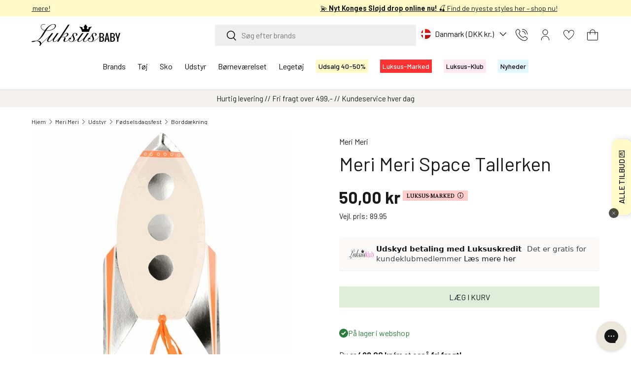

--- FILE ---
content_type: text/html; charset=utf-8
request_url: https://luksusbaby.dk/products/meri-meri-space-tallerken?variant=47644984901946
body_size: 81989
content:
<!doctype html>
<html class="no-js" lang="da" dir="ltr">
<head>
  
<script id="CookieConsent" type="text/javascript" data-culture="DA" src="https://policy.app.cookieinformation.com/uc.js" data-gcm-version="2.0"></script>

<meta charset="utf-8">
<meta name="viewport" content="width=device-width,initial-scale=1">
<title>Køb Meri Meri Space Tallerken | Luksusbaby &ndash; Luksusbaby DK</title><link rel="canonical" href="https://luksusbaby.dk/products/meri-meri-space-tallerken"><link rel="icon" href="//luksusbaby.dk/cdn/shop/files/Favicon_Luksusbaby_180x180px-01.png?crop=center&height=48&v=1709641398&width=48" type="image/png">
  <link rel="apple-touch-icon" href="//luksusbaby.dk/cdn/shop/files/Favicon_Luksusbaby_180x180px-01.png?crop=center&height=180&v=1709641398&width=180"><meta name="description" content="Køb Ridder skjold tallerken fra Meri Meri. Vi har et stort udvalg af fødselsdagsfest. ✓ Hurtig lev."><meta property="og:site_name" content="Luksusbaby DK">
<meta property="og:url" content="https://luksusbaby.dk/products/meri-meri-space-tallerken">
<meta property="og:title" content="Køb Meri Meri Space Tallerken | Luksusbaby">
<meta property="og:type" content="product">
<meta property="og:description" content="Køb Ridder skjold tallerken fra Meri Meri. Vi har et stort udvalg af fødselsdagsfest. ✓ Hurtig lev."><meta property="og:image" content="http://luksusbaby.dk/cdn/shop/files/173189.jpg?crop=center&height=1200&v=1751627081&width=1200">
  <meta property="og:image:secure_url" content="https://luksusbaby.dk/cdn/shop/files/173189.jpg?crop=center&height=1200&v=1751627081&width=1200">
  <meta property="og:image:width" content="600">
  <meta property="og:image:height" content="600"><meta property="og:price:amount" content="50,00">
  <meta property="og:price:currency" content="DKK"><meta name="twitter:card" content="summary_large_image">
<meta name="twitter:title" content="Køb Meri Meri Space Tallerken | Luksusbaby">
<meta name="twitter:description" content="Køb Ridder skjold tallerken fra Meri Meri. Vi har et stort udvalg af fødselsdagsfest. ✓ Hurtig lev.">

<!-- Start of Booster Apps Seo-0.1--><title>Køb Meri Meri Space Tallerken | Luksusbaby</title><meta name="description" content="Køb Ridder skjold tallerken fra Meri Meri. Vi har et stort udvalg af fødselsdagsfest. ✓ Hurtig lev." /><script type="application/ld+json">
  {
    "@context": "https://schema.org",
    "@type": "WebSite",
    "name": "Luksusbaby DK",
    "url": "https://luksusbaby.dk",
    "potentialAction": {
      "@type": "SearchAction",
      "query-input": "required name=query",
      "target": "https://luksusbaby.dk/search?q={query}"
    }
  }
</script><script type="application/ld+json">
  {
    "@context": "https://schema.org",
    "@type": "Product",
    "name": "Meri Meri Space Tallerken",
    "sku": "135981",
    "mpn": "9781534035928",
    "description": "Gør børnefødselsdagen ekstra sjov med Meri Meri Space Tallerken, formet som en spændende rumraket. Disse tallerkener er ikke blot et hit til festen, men også praktiske og enkle at rengøre efter brug. De bidrager til en fantasifuld borddækning og gør måltiden til en leg. Sikkerheden er i top med materialer godkendt til fødevarer, så du kan føle dig tryg, mens børnene udforsker det ydre rum ved middagsbordet. Overrask små astronauter med disse unikke og sjove tallerkener til enhver festlig lejlighed. 8 tallerkener ",
    "url": "https://luksusbaby.dk/products/meri-meri-space-tallerken","image": "https://luksusbaby.dk/cdn/shop/files/173189_600x.jpg?v=1751627081","itemCondition": "https://schema.org/NewCondition",
    "offers": [{
          "@type": "Offer","price": "50.00","priceCurrency": "DKK",
          "itemCondition": "https://schema.org/NewCondition",
          "url": "https://luksusbaby.dk/products/meri-meri-space-tallerken?variant=47644984901946",
          "sku": "135981",
          "mpn": "9781534035928",
          "availability" : "https://schema.org/InStock",
          "priceValidUntil": "2026-02-23","gtin13": "9781534035928"}]}
</script>
<!-- end of Booster Apps SEO -->


  <link rel="preload" href="//luksusbaby.dk/cdn/shop/t/72/assets/main.css?v=147729493265063561181764673670" as="style"><style data-shopify>
@font-face {
        font-family: 'Barlow';
        font-weight: 400;
        font-style: normal;
        font-display: fallback;
        src: url("//luksusbaby.dk/cdn/shop/t/72/assets/Barlow-Regular.ttf?v=104722649675184782301712756156") format('ttf'),
          url("//luksusbaby.dk/cdn/shop/t/72/assets/Barlow-Regular.woff?v=15869909390477894601712756156") format('woff'),
          url("//luksusbaby.dk/cdn/shop/t/72/assets/Barlow-Regular.woff2?v=54057316433876765701712756156") format('woff2');
      }
      @font-face {
        font-family: 'Barlow';
        font-weight: 700;
        font-style: normal;
        font-display: fallback;
        src: url("//luksusbaby.dk/cdn/shop/t/72/assets/Barlow-Bold.ttf?v=36992890655944447211712756156") format('ttf'),
          url("//luksusbaby.dk/cdn/shop/t/72/assets/Barlow-Bold.woff?v=167769120106558634891712756156") format('woff'),
          url("//luksusbaby.dk/cdn/shop/t/72/assets/Barlow-Bold.woff2?v=91977695322635021711712756156") format('woff2');
      }
      @font-face {
        font-family: 'IvyprestoHeadline';
        font-weight: 400;
        font-style: normal;
        font-display: fallback;
        src: url("//luksusbaby.dk/cdn/shop/t/72/assets/IvyPrestoHeadline-Light.woff?v=696795950534268051757570090") format('woff'),
          url("//luksusbaby.dk/cdn/shop/t/72/assets/IvyPrestoHeadline-Light.woff2?v=67097289594452453751757570089") format('woff2');
      }
    
    
    
    
      @font-face {
        font-family: 'PinyonScript';
        font-weight: 400;
        font-style: normal;
        font-display: fallback;
        src: url("//luksusbaby.dk/cdn/shop/t/72/assets/PinyonScript-Regular.woff?v=98247385441223174701757570090") format('woff'),
          url("//luksusbaby.dk/cdn/shop/t/72/assets/PinyonScript-Regular.woff2?v=98342970690019683051757570089") format('woff2');
      }
    

    :root {
      --bg-color: 255 255 255 / 1.0;
      --bg-color-og: 255 255 255 / 1.0;
      --heading-color: 26 26 26;
      --text-color: 26 26 26;
      --text-color-og: 26 26 26;
      --scrollbar-color: 26 26 26;
      --link-color: 26 26 26;
      --link-color-og: 26 26 26;
      --star-color: 255 250 199;--swatch-border-color-default: 209 209 209;
        --swatch-border-color-active: 141 141 141;
        --swatch-card-size: 24px;
        --swatch-variant-picker-size: 64px;--color-scheme-1-bg: 255 255 255 / 1.0;
      --color-scheme-1-grad: ;
      --color-scheme-1-heading: 42 43 42;
      --color-scheme-1-text: 42 43 42;
      --color-scheme-1-btn-bg: 0 0 0;
      --color-scheme-1-btn-text: 255 255 255;
      --color-scheme-1-btn-bg-hover: 46 46 46;--color-scheme-2-bg: 255 255 255 / 1.0;
      --color-scheme-2-grad: ;
      --color-scheme-2-heading: 0 0 0;
      --color-scheme-2-text: 0 0 0;
      --color-scheme-2-btn-bg: 0 0 0;
      --color-scheme-2-btn-text: 0 0 0;
      --color-scheme-2-btn-bg-hover: 8 8 8;--color-scheme-3-bg: 255 254 239 / 1.0;
      --color-scheme-3-grad: ;
      --color-scheme-3-heading: 0 0 0;
      --color-scheme-3-text: 26 26 26;
      --color-scheme-3-btn-bg: 42 43 42;
      --color-scheme-3-btn-text: 255 255 255;
      --color-scheme-3-btn-bg-hover: 82 83 82;--color-scheme-4-bg: 255 233 242 / 1.0;
      --color-scheme-4-grad: ;
      --color-scheme-4-heading: 26 26 26;
      --color-scheme-4-text: 26 26 26;
      --color-scheme-4-btn-bg: 255 102 196;
      --color-scheme-4-btn-text: 26 26 26;
      --color-scheme-4-btn-bg-hover: 224 104 177;

      --drawer-bg-color: 255 255 255 / 1.0;
      --drawer-text-color: 42 43 42;

      --panel-bg-color: 244 244 244 / 1.0;
      --panel-heading-color: 42 43 42;
      --panel-text-color: 42 43 42;

      --in-stock-text-color: 44 126 63;
      --low-stock-text-color: 226 133 0;
      --very-low-stock-text-color: 224 34 41;
      --no-stock-text-color: 119 119 119;
      --no-stock-backordered-text-color: 119 119 119;

      --error-bg-color: 252 237 238;
      --error-text-color: 248 58 58;
      --success-bg-color: 232 246 234;
      --success-text-color: 0 163 65;
      --info-bg-color: 255 250 199;
      --info-text-color: 4 11 6;--heading-font-family: 'Barlow', sans-serif;
        --navigation-font-family: 'Barlow', sans-serif;
        --body-font-family: 'Barlow', sans-serif;
        .h0,h1,.h1,h2,.h2,h3,.h3,h4,.h4,h5,.h5,h6,.h6,.font-heading {
          font-family: 'IvyprestoHeadline', serif;
          letter-spacing: 0.5px;
        }
      

      
      
      
        .subheading {
          font-family: 'PinyonScript', serif;
        }
      

      --heading-font-style: normal;
      --heading-font-weight: 400;
      --heading-scale-start: 4;

      --navigation-font-style: normal;
      --navigation-font-weight: 400;--heading-text-transform: none;
--subheading-text-transform: none;

      --body-font-style: normal;
      --body-font-weight: 400;
      --body-font-size: 16;

      --section-gap: 32;
      --heading-gap: calc(8 * var(--space-unit));--heading-gap: calc(6 * var(--space-unit));--grid-column-gap: 20px;--btn-bg-color: 232 246 234;
      --btn-bg-hover-color: 210 220 211;
      --btn-text-color: 26 26 26;
      --btn-bg-color-og: 232 246 234;
      --btn-text-color-og: 26 26 26;
      --btn-alt-bg-color: 0 0 0;
      --btn-alt-bg-alpha: 1.0;
      --btn-alt-text-color: 255 255 255;
      --btn-border-width: 2px;
      --btn-padding-y: 12px;

      

      --btn-lg-border-radius: 50%;
      --btn-icon-border-radius: 50%;
      --input-with-btn-inner-radius: var(--btn-border-radius);
      --btn-text-transform: uppercase;

      --input-bg-color: 255 255 255 / 1.0;
      --input-text-color: 26 26 26;
      --input-border-width: 2px;
      --input-border-radius: 0px;
      --textarea-border-radius: 0px;
      --input-bg-color-diff-3: #f7f7f7;
      --input-bg-color-diff-6: #f0f0f0;

      --modal-border-radius: 0px;
      --modal-overlay-color: 0 0 0;
      --modal-overlay-opacity: 0.4;
      --drawer-border-radius: 0px;
      --overlay-border-radius: 0px;--custom-label-bg-color: 0 0 0;
      --custom-label-text-color: 255 255 255;--sale-label-bg-color: 255 250 199;
      --sale-label-text-color: 26 26 26;--sold-out-label-bg-color: 248 57 58;
      --sold-out-label-text-color: 255 255 255;--new-label-bg-color: 227 247 255;
      --new-label-text-color: 0 0 0;--preorder-label-bg-color: 0 166 237;
      --preorder-label-text-color: 255 255 255;

      --page-width: 2010px;
      --gutter-sm: 20px;
      --gutter-md: 32px;
      --gutter-lg: 64px;

      --payment-terms-bg-color: #ffffff;

      --coll-card-bg-color: #F9F9F9;
      --coll-card-border-color: #f2f2f2;
        
          --aos-animate-duration: 0.6s;
        

        
          --aos-min-width: 0;
        
      

      --reading-width: 48em;
    }

    @media (max-width: 769px) {
      :root {
        --reading-width: 36em;
      }
    }
  </style><style>.product-label--custom[data-text="4 for 3"] {
          background-color:  #ffe9f2;
          color: #000000;
        }.product-label--custom[data-text="tøj & sko sale"] {
          background-color:  #ffde59;
          color: #000000;
        }.product-label--custom[data-text="2 stk 199,95"] {
          background-color:  #ffde59;
          color: #000000;
        }.product-label--custom[data-text="2 stk 499,95"] {
          background-color:  #ffde59;
          color: #000000;
        }.product-label--custom[data-text="shop for 599,- spar 100,-"] {
          background-color:  #fffeef;
          color: #000000;
        }.product-label--custom[data-text="x luksusbaby"] {
          background-color:  #ede7db;
          color: #000000;
        }.product-label--custom[data-text="kundeklub tilbud"] {
          background-color:  #ffe9f2;
          color: #000000;
        }.product-label--custom[data-text="køb 4 spar 25%"] {
          background-color:  #ffe9f2;
          color: #000000;
        }.product-label--custom[data-text="køb 5 spar 20%"] {
          background-color:  #7b0000;
          color: #ffffff;
        }.product-label--custom[data-text="få 15% i kurven"] {
          background-color:  #ffe9f2;
          color: #000000;
        }.product-label--custom[data-text="få 20% i kurven"] {
          background-color:  #ffe9f2;
          color: #000000;
        }.product-label--custom[data-text="særpris"] {
          background-color:  #FFF9C500;
          color: #000000;
        }.product-label--custom[data-text="kun hos luksusbaby"] {
          background-color:  #ede7db;
          color: #000000;
        }.product-label--custom[data-text="luksus-marked"] {
          background-color:  #ffcdcc;
          color: #000000;
        }.product-label--custom[data-text="luksuspris"] {
          background-color:  #fff9c5;
          color: #000000;
        }.product-label--custom[data-text="udgår"] {
          background-color:  transparent;
          color: #000000;
        }.product-label--custom[data-text="10% ekstra"] {
          background-color:  #ffe9f2;
          color: #000000;
        }.product-label--custom[data-text="klub-tilbud"] {
          background-color:  #ffe9f2;
          color: #000000;
        }.product-label--custom[data-text="10% i kurven"] {
          background-color:  #fff9c5;
          color: #000000;
        }.product-label--custom[data-text="15% i kurven"] {
          background-color:  #fff9c5;
          color: #000000;
        }.product-label--custom[data-text="20% i kurven"] {
          background-color:  #fff9c5;
          color: #000000;
        }.product-label--custom[data-text="25% i kurven"] {
          background-color:  #fff9c5;
          color: #000000;
        }.product-label--custom[data-text="30% i kurven"] {
          background-color:  #fff9c5;
          color: #000000;
        }.product-label--custom[data-text="50% i kurven"] {
          background-color:  #fff9c5;
          color: #000000;
        }</style>

  <link rel="stylesheet" href="//luksusbaby.dk/cdn/shop/t/72/assets/main.css?v=147729493265063561181764673670">
  <script src="//luksusbaby.dk/cdn/shop/t/72/assets/main.js?v=87406570834651541081747020428" defer="defer"></script>
  <script src="//luksusbaby.dk/cdn/shop/t/72/assets/dtails.js?v=118367010013068284461765888055" defer="defer"></script><link rel="preload" href="//luksusbaby.dk/cdn/shop/t/72/assets/Barlow-Regular.woff?v=15869909390477894601712756156" as="font" type="font/woff" crossorigin>
    <link rel="preload" href="//luksusbaby.dk/cdn/shop/t/72/assets/Barlow-Bold.woff?v=167769120106558634891712756156" as="font" type="font/woff" crossorigin><script>window.performance && window.performance.mark && window.performance.mark('shopify.content_for_header.start');</script><meta name="facebook-domain-verification" content="k85z6q5p1uec138fl8jauucfp8dvq6">
<meta id="shopify-digital-wallet" name="shopify-digital-wallet" content="/80993255738/digital_wallets/dialog">
<meta name="shopify-checkout-api-token" content="ab1404fe849920abd185de75153ba6de">
<meta id="in-context-paypal-metadata" data-shop-id="80993255738" data-venmo-supported="false" data-environment="production" data-locale="en_US" data-paypal-v4="true" data-currency="DKK">
<link rel="alternate" type="application/json+oembed" href="https://luksusbaby.dk/products/meri-meri-space-tallerken.oembed">
<script async="async" src="/checkouts/internal/preloads.js?locale=da-DK"></script>
<script id="apple-pay-shop-capabilities" type="application/json">{"shopId":80993255738,"countryCode":"DK","currencyCode":"DKK","merchantCapabilities":["supports3DS"],"merchantId":"gid:\/\/shopify\/Shop\/80993255738","merchantName":"Luksusbaby DK","requiredBillingContactFields":["postalAddress","email","phone"],"requiredShippingContactFields":["postalAddress","email","phone"],"shippingType":"shipping","supportedNetworks":["visa","masterCard"],"total":{"type":"pending","label":"Luksusbaby DK","amount":"1.00"},"shopifyPaymentsEnabled":true,"supportsSubscriptions":true}</script>
<script id="shopify-features" type="application/json">{"accessToken":"ab1404fe849920abd185de75153ba6de","betas":["rich-media-storefront-analytics"],"domain":"luksusbaby.dk","predictiveSearch":true,"shopId":80993255738,"locale":"da"}</script>
<script>var Shopify = Shopify || {};
Shopify.shop = "luksusbaby-danmark.myshopify.com";
Shopify.locale = "da";
Shopify.currency = {"active":"DKK","rate":"1.0"};
Shopify.country = "DK";
Shopify.theme = {"name":"Enterprise PRODUCTION","id":167477150010,"schema_name":"Enterprise","schema_version":"1.4.2","theme_store_id":null,"role":"main"};
Shopify.theme.handle = "null";
Shopify.theme.style = {"id":null,"handle":null};
Shopify.cdnHost = "luksusbaby.dk/cdn";
Shopify.routes = Shopify.routes || {};
Shopify.routes.root = "/";</script>
<script type="module">!function(o){(o.Shopify=o.Shopify||{}).modules=!0}(window);</script>
<script>!function(o){function n(){var o=[];function n(){o.push(Array.prototype.slice.apply(arguments))}return n.q=o,n}var t=o.Shopify=o.Shopify||{};t.loadFeatures=n(),t.autoloadFeatures=n()}(window);</script>
<script id="shop-js-analytics" type="application/json">{"pageType":"product"}</script>
<script defer="defer" async type="module" src="//luksusbaby.dk/cdn/shopifycloud/shop-js/modules/v2/client.init-shop-cart-sync_ByjAFD2B.da.esm.js"></script>
<script defer="defer" async type="module" src="//luksusbaby.dk/cdn/shopifycloud/shop-js/modules/v2/chunk.common_D-UimmQe.esm.js"></script>
<script defer="defer" async type="module" src="//luksusbaby.dk/cdn/shopifycloud/shop-js/modules/v2/chunk.modal_C_zrfWbZ.esm.js"></script>
<script type="module">
  await import("//luksusbaby.dk/cdn/shopifycloud/shop-js/modules/v2/client.init-shop-cart-sync_ByjAFD2B.da.esm.js");
await import("//luksusbaby.dk/cdn/shopifycloud/shop-js/modules/v2/chunk.common_D-UimmQe.esm.js");
await import("//luksusbaby.dk/cdn/shopifycloud/shop-js/modules/v2/chunk.modal_C_zrfWbZ.esm.js");

  window.Shopify.SignInWithShop?.initShopCartSync?.({"fedCMEnabled":true,"windoidEnabled":true});

</script>
<script>(function() {
  var isLoaded = false;
  function asyncLoad() {
    if (isLoaded) return;
    isLoaded = true;
    var urls = ["https:\/\/config.gorgias.chat\/bundle-loader\/01HP1AMXS1NQQ8S71SW7E86BQZ?source=shopify1click\u0026shop=luksusbaby-danmark.myshopify.com","https:\/\/redirectify.app\/script_tags\/tracking.js?shop=luksusbaby-danmark.myshopify.com","https:\/\/scripts.makeinfluence.com\/integrations\/2fb270c9-b360-4a6b-961c-573d2258e8eb.js?shop=luksusbaby-danmark.myshopify.com","https:\/\/s3.eu-west-1.amazonaws.com\/production-klarna-il-shopify-osm\/6e942152d000c77b1c1f2bb630c959f4e87be517\/luksusbaby-danmark.myshopify.com-1730192750070.js?shop=luksusbaby-danmark.myshopify.com","https:\/\/cdn1.profitmetrics.io\/E19EAB8976CDCD43\/shopify-bundle.js?shop=luksusbaby-danmark.myshopify.com","https:\/\/files.viaads.dk\/plugins\/min\/shopify.min.js?shop=luksusbaby-danmark.myshopify.com","\/\/cdn.shopify.com\/proxy\/8f2ad6f06091da972c8954725dfb63f5c3c08914330981eb1a649544002706e1\/widget.cdn.sprii.io\/sprii-checkout-shopify.js?ver=1740407087099\u0026shop=luksusbaby-danmark.myshopify.com\u0026sp-cache-control=cHVibGljLCBtYXgtYWdlPTkwMA","https:\/\/cdn.9gtb.com\/loader.js?g_cvt_id=4a1a3e0c-d3e9-4f6b-b9e3-04241d2c4f5c\u0026shop=luksusbaby-danmark.myshopify.com"];
    for (var i = 0; i < urls.length; i++) {
      var s = document.createElement('script');
      s.type = 'text/javascript';
      s.async = true;
      s.src = urls[i];
      var x = document.getElementsByTagName('script')[0];
      x.parentNode.insertBefore(s, x);
    }
  };
  if(window.attachEvent) {
    window.attachEvent('onload', asyncLoad);
  } else {
    window.addEventListener('load', asyncLoad, false);
  }
})();</script>
<script id="__st">var __st={"a":80993255738,"offset":3600,"reqid":"e59df7ea-f3da-4a95-ba2d-97f6ad39fb2a-1769245461","pageurl":"luksusbaby.dk\/products\/meri-meri-space-tallerken?variant=47644984901946","u":"d0a5cbe49f1c","p":"product","rtyp":"product","rid":8965857018170};</script>
<script>window.ShopifyPaypalV4VisibilityTracking = true;</script>
<script id="form-persister">!function(){'use strict';const t='contact',e='new_comment',n=[[t,t],['blogs',e],['comments',e],[t,'customer']],o='password',r='form_key',c=['recaptcha-v3-token','g-recaptcha-response','h-captcha-response',o],s=()=>{try{return window.sessionStorage}catch{return}},i='__shopify_v',u=t=>t.elements[r],a=function(){const t=[...n].map((([t,e])=>`form[action*='/${t}']:not([data-nocaptcha='true']) input[name='form_type'][value='${e}']`)).join(',');var e;return e=t,()=>e?[...document.querySelectorAll(e)].map((t=>t.form)):[]}();function m(t){const e=u(t);a().includes(t)&&(!e||!e.value)&&function(t){try{if(!s())return;!function(t){const e=s();if(!e)return;const n=u(t);if(!n)return;const o=n.value;o&&e.removeItem(o)}(t);const e=Array.from(Array(32),(()=>Math.random().toString(36)[2])).join('');!function(t,e){u(t)||t.append(Object.assign(document.createElement('input'),{type:'hidden',name:r})),t.elements[r].value=e}(t,e),function(t,e){const n=s();if(!n)return;const r=[...t.querySelectorAll(`input[type='${o}']`)].map((({name:t})=>t)),u=[...c,...r],a={};for(const[o,c]of new FormData(t).entries())u.includes(o)||(a[o]=c);n.setItem(e,JSON.stringify({[i]:1,action:t.action,data:a}))}(t,e)}catch(e){console.error('failed to persist form',e)}}(t)}const f=t=>{if('true'===t.dataset.persistBound)return;const e=function(t,e){const n=function(t){return'function'==typeof t.submit?t.submit:HTMLFormElement.prototype.submit}(t).bind(t);return function(){let t;return()=>{t||(t=!0,(()=>{try{e(),n()}catch(t){(t=>{console.error('form submit failed',t)})(t)}})(),setTimeout((()=>t=!1),250))}}()}(t,(()=>{m(t)}));!function(t,e){if('function'==typeof t.submit&&'function'==typeof e)try{t.submit=e}catch{}}(t,e),t.addEventListener('submit',(t=>{t.preventDefault(),e()})),t.dataset.persistBound='true'};!function(){function t(t){const e=(t=>{const e=t.target;return e instanceof HTMLFormElement?e:e&&e.form})(t);e&&m(e)}document.addEventListener('submit',t),document.addEventListener('DOMContentLoaded',(()=>{const e=a();for(const t of e)f(t);var n;n=document.body,new window.MutationObserver((t=>{for(const e of t)if('childList'===e.type&&e.addedNodes.length)for(const t of e.addedNodes)1===t.nodeType&&'FORM'===t.tagName&&a().includes(t)&&f(t)})).observe(n,{childList:!0,subtree:!0,attributes:!1}),document.removeEventListener('submit',t)}))}()}();</script>
<script integrity="sha256-4kQ18oKyAcykRKYeNunJcIwy7WH5gtpwJnB7kiuLZ1E=" data-source-attribution="shopify.loadfeatures" defer="defer" src="//luksusbaby.dk/cdn/shopifycloud/storefront/assets/storefront/load_feature-a0a9edcb.js" crossorigin="anonymous"></script>
<script data-source-attribution="shopify.dynamic_checkout.dynamic.init">var Shopify=Shopify||{};Shopify.PaymentButton=Shopify.PaymentButton||{isStorefrontPortableWallets:!0,init:function(){window.Shopify.PaymentButton.init=function(){};var t=document.createElement("script");t.src="https://luksusbaby.dk/cdn/shopifycloud/portable-wallets/latest/portable-wallets.da.js",t.type="module",document.head.appendChild(t)}};
</script>
<script data-source-attribution="shopify.dynamic_checkout.buyer_consent">
  function portableWalletsHideBuyerConsent(e){var t=document.getElementById("shopify-buyer-consent"),n=document.getElementById("shopify-subscription-policy-button");t&&n&&(t.classList.add("hidden"),t.setAttribute("aria-hidden","true"),n.removeEventListener("click",e))}function portableWalletsShowBuyerConsent(e){var t=document.getElementById("shopify-buyer-consent"),n=document.getElementById("shopify-subscription-policy-button");t&&n&&(t.classList.remove("hidden"),t.removeAttribute("aria-hidden"),n.addEventListener("click",e))}window.Shopify?.PaymentButton&&(window.Shopify.PaymentButton.hideBuyerConsent=portableWalletsHideBuyerConsent,window.Shopify.PaymentButton.showBuyerConsent=portableWalletsShowBuyerConsent);
</script>
<script data-source-attribution="shopify.dynamic_checkout.cart.bootstrap">document.addEventListener("DOMContentLoaded",(function(){function t(){return document.querySelector("shopify-accelerated-checkout-cart, shopify-accelerated-checkout")}if(t())Shopify.PaymentButton.init();else{new MutationObserver((function(e,n){t()&&(Shopify.PaymentButton.init(),n.disconnect())})).observe(document.body,{childList:!0,subtree:!0})}}));
</script>
<link id="shopify-accelerated-checkout-styles" rel="stylesheet" media="screen" href="https://luksusbaby.dk/cdn/shopifycloud/portable-wallets/latest/accelerated-checkout-backwards-compat.css" crossorigin="anonymous">
<style id="shopify-accelerated-checkout-cart">
        #shopify-buyer-consent {
  margin-top: 1em;
  display: inline-block;
  width: 100%;
}

#shopify-buyer-consent.hidden {
  display: none;
}

#shopify-subscription-policy-button {
  background: none;
  border: none;
  padding: 0;
  text-decoration: underline;
  font-size: inherit;
  cursor: pointer;
}

#shopify-subscription-policy-button::before {
  box-shadow: none;
}

      </style>
<script id="sections-script" data-sections="header,footer" defer="defer" src="//luksusbaby.dk/cdn/shop/t/72/compiled_assets/scripts.js?v=42272"></script>
<script>window.performance && window.performance.mark && window.performance.mark('shopify.content_for_header.end');</script>

    <script src="//luksusbaby.dk/cdn/shop/t/72/assets/animate-on-scroll.js?v=15249566486942820451712756156" defer="defer"></script>
    <link rel="stylesheet" href="//luksusbaby.dk/cdn/shop/t/72/assets/animate-on-scroll.css?v=116194678796051782541712756156">
  

  <script>document.documentElement.className = document.documentElement.className.replace('no-js', 'js');</script><!-- CC Custom Head Start --><!-- CC Custom Head End -->
  <script>
    window.Shopify.loadFeatures(
    [
      {
        name: 'consent-tracking-api',
        version: '0.1',
      },
    ],
    (error) => {
      if (error) {
        console.error(error); // if you want to raise
      }
        window.addEventListener('CookieInformationConsentGiven', function (event) { if (CookieInformation.getConsentGivenFor('cookie_cat_statistic') && CookieInformation.getConsentGivenFor('cookie_cat_marketing')) {
        window.Shopify.customerPrivacy.setTrackingConsent(true, function(e){

        console.log("Set Tracking Consent", true);
        });
        }else{
        window.Shopify.customerPrivacy.setTrackingConsent(false, function(e){

        console.log("Set Tracking Consent", false);
        });
        }
        }, false);
    },
    )
  </script>
  <!-- Start ProfitMetrics - GA4  - (v1) -->
  <script>
    
      let gtag_1 = 'G-RLHL5CFRS0';
      let gtag_2 = 'G-2NBW6WYWTQ';
      let script_id = 'profitmetrics-ga4-script-G-RLHL5CFRS0';
      let script_src = 'https://www.googletagmanager.com/gtag/js?id=G-RLHL5CFRS0';
    

    if (gtag_1 && gtag_2 && script_id && script_src) {
      function _pm_executeGtag() {
        const scriptExists = document.querySelector('script[src^="https://www.googletagmanager.com/gtag/js?id="]');

        if (scriptExists) {
          window.dataLayer = window.dataLayer || [];
          function gtag(){ dataLayer.push(arguments); }

          gtag('config', gtag_1);
          gtag('config', gtag_2);

        } else {
          const script = document.createElement('script');
          script.async = true;
          script.id = script_id;
          script.src = script_src;
          document.head.appendChild(script);

          script.addEventListener('load', function() {
            window.dataLayer = window.dataLayer || [];
            function gtag(){ dataLayer.push(arguments); }

            gtag('config', gtag_1);
            gtag('config', gtag_2);
          });
        }
      }
      _pm_executeGtag();
    }
  </script>
  <!-- End ProfitMetrics - GA4  - (v1) -->

  <!-- Google Tag Manager only on Luksusbaby DK -->
  
    <script>(function(w,d,s,l,i){w[l]=w[l]||[];w[l].push({'gtm.start':
    new Date().getTime(),event:'gtm.js'});var f=d.getElementsByTagName(s)[0],
    j=d.createElement(s),dl=l!='dataLayer'?'&l='+l:'';j.async=true;j.src=
    'https://www.googletagmanager.com/gtm.js?id='+i+dl;f.parentNode.insertBefore(j,f)
    })(window,document,'script','dataLayer','GTM-PHGDQR');</script>

    <!-- Another script only on Luksusbaby DK -->
    <script>(function(w,d,t,r,u){var f,n,i;w[u]=w[u]||[],f=function(){var o={ti:"355013090"};o.q=w[u],w[u]=new UET(o),w[u].push("pageLoad")},n=d.createElement(t),n.src=r,n.async=1,n.onload=n.onreadystatechange=function(){var s=this.readyState;s&&s!=="loaded"&&s!=="complete"||(f(),n.onload=n.onreadystatechange=null)},i=d.getElementsByTagName(t)[0],i.parentNode.insertBefore(n,i)})(window,document,"script","//bat.bing.com/bat.js","uetq");</script>    
  
    <!-- Historian script only on Luksusbaby DK -->
    <script type="text/javascript">
    (function() {
    var s = document.createElement('script');
    s.defer = true;
    s.type = 'text/javascript';
    s.src = 'https://script.historianhq.com/75f4dbf2af7e4855a891878a3a37c71d';
    document.getElementsByTagName('head')[0].appendChild(s);
    })();
    </script>

    <!-- Ønskeskyen only on Luksusbaby DK -->
    <script src="https://storage.googleapis.com/gowish-button-prod/js/gowish-iframe.js" data-region="denmark" type="application/javascript" id="gowish-iframescript" defer="true"></script>
    <link rel="stylesheet" href="https://storage.googleapis.com/gowish-button-prod/css/gowish-iframe.css">



  <!-- Google Tag Manager only on Luksusbaby NO -->
  

  <!-- Google Tag Manager only on Luksusbaby SE -->
   

  <!-- Google Tag Manager only on Luksusbaby COM -->
    

  <!-- Google Tag Manager only on Luksusbaby KR -->
  

<!-- BEGIN app block: shopify://apps/eg-auto-add-to-cart/blocks/app-embed/0f7d4f74-1e89-4820-aec4-6564d7e535d2 -->










  
    <script
      async
      type="text/javascript"
      src="https://cdn.506.io/eg/script.js?shop=luksusbaby-danmark.myshopify.com&v=7"
    ></script>
  



  <meta id="easygift-shop" itemid="c2hvcF8kXzE3NjkyNDU0NjE=" content="{&quot;isInstalled&quot;:true,&quot;installedOn&quot;:&quot;2025-04-23T13:49:01.941Z&quot;,&quot;appVersion&quot;:&quot;3.0&quot;,&quot;subscriptionName&quot;:&quot;Standard&quot;,&quot;cartAnalytics&quot;:true,&quot;freeTrialEndsOn&quot;:null,&quot;settings&quot;:{&quot;reminderBannerStyle&quot;:{&quot;position&quot;:{&quot;horizontal&quot;:&quot;right&quot;,&quot;vertical&quot;:&quot;bottom&quot;},&quot;primaryColor&quot;:&quot;#000000&quot;,&quot;cssStyles&quot;:&quot;&quot;,&quot;headerText&quot;:&quot;Click here to reopen missed deals&quot;,&quot;subHeaderText&quot;:null,&quot;showImage&quot;:false,&quot;imageUrl&quot;:&quot;https:\/\/cdn.506.io\/eg\/eg_notification_default_512x512.png&quot;,&quot;displayAfter&quot;:5,&quot;closingMode&quot;:&quot;doNotAutoClose&quot;,&quot;selfcloseAfter&quot;:5,&quot;reshowBannerAfter&quot;:&quot;everyNewSession&quot;},&quot;addedItemIdentifier&quot;:&quot;_Gifted&quot;,&quot;ignoreOtherAppLineItems&quot;:null,&quot;customVariantsInfoLifetimeMins&quot;:1440,&quot;redirectPath&quot;:null,&quot;ignoreNonStandardCartRequests&quot;:false,&quot;bannerStyle&quot;:{&quot;position&quot;:{&quot;horizontal&quot;:&quot;right&quot;,&quot;vertical&quot;:&quot;bottom&quot;},&quot;primaryColor&quot;:&quot;#000000&quot;,&quot;cssStyles&quot;:null},&quot;themePresetId&quot;:&quot;0&quot;,&quot;notificationStyle&quot;:{&quot;position&quot;:{&quot;horizontal&quot;:&quot;right&quot;,&quot;vertical&quot;:&quot;bottom&quot;},&quot;primaryColor&quot;:&quot;#3A3A3A&quot;,&quot;duration&quot;:&quot;3.0&quot;,&quot;cssStyles&quot;:null,&quot;hasCustomizations&quot;:false},&quot;fetchCartData&quot;:false,&quot;useLocalStorage&quot;:{&quot;enabled&quot;:false,&quot;expiryMinutes&quot;:null},&quot;popupStyle&quot;:{&quot;priceShowZeroDecimals&quot;:true,&quot;primaryColor&quot;:&quot;#3A3A3A&quot;,&quot;secondaryColor&quot;:&quot;#3A3A3A&quot;,&quot;cssStyles&quot;:null,&quot;hasCustomizations&quot;:false,&quot;addButtonText&quot;:&quot;Vælg&quot;,&quot;dismissButtonText&quot;:&quot;Luk&quot;,&quot;outOfStockButtonText&quot;:&quot;Ikke på lager&quot;,&quot;imageUrl&quot;:null,&quot;showProductLink&quot;:false,&quot;subscriptionLabel&quot;:&quot;Subscription Plan&quot;,&quot;closeModalOutsideClick&quot;:true},&quot;refreshAfterBannerClick&quot;:false,&quot;disableReapplyRules&quot;:false,&quot;disableReloadOnFailedAddition&quot;:false,&quot;autoReloadCartPage&quot;:false,&quot;ajaxRedirectPath&quot;:null,&quot;allowSimultaneousRequests&quot;:false,&quot;applyRulesOnCheckout&quot;:false,&quot;enableCartCtrlOverrides&quot;:true,&quot;customRedirectFromCart&quot;:null,&quot;scriptSettings&quot;:{&quot;branding&quot;:{&quot;removalRequestSent&quot;:null,&quot;show&quot;:false},&quot;productPageRedirection&quot;:{&quot;enabled&quot;:false,&quot;products&quot;:[],&quot;redirectionURL&quot;:&quot;\/&quot;},&quot;debugging&quot;:{&quot;enabled&quot;:false,&quot;enabledOn&quot;:null,&quot;stringifyObj&quot;:false},&quot;useFinalPriceGetEntireCart&quot;:false,&quot;customCSS&quot;:null,&quot;fetchProductInfoFromSavedDomain&quot;:false,&quot;enableBuyNowInterceptions&quot;:false,&quot;removeProductsAddedFromExpiredRules&quot;:true,&quot;useFinalPrice&quot;:false,&quot;hideGiftedPropertyText&quot;:false,&quot;fetchCartDataBeforeRequest&quot;:false,&quot;decodePayload&quot;:false,&quot;delayUpdates&quot;:2000,&quot;hideAlertsOnFrontend&quot;:false,&quot;removeEGPropertyFromSplitActionLineItems&quot;:false},&quot;accessToEnterprise&quot;:false},&quot;translations&quot;:null,&quot;defaultLocale&quot;:&quot;da&quot;,&quot;shopDomain&quot;:&quot;luksusbaby.dk&quot;}">


<script defer>
  (async function() {
    try {

      const blockVersion = "v3"
      if (blockVersion != "v3") {
        return
      }

      let metaErrorFlag = false;
      if (metaErrorFlag) {
        return
      }

      // Parse metafields as JSON
      const metafields = {};

      // Process metafields in JavaScript
      let savedRulesArray = [];
      for (const [key, value] of Object.entries(metafields)) {
        if (value) {
          for (const prop in value) {
            // avoiding Object.Keys for performance gain -- no need to make an array of keys.
            savedRulesArray.push(value);
            break;
          }
        }
      }

      const metaTag = document.createElement('meta');
      metaTag.id = 'easygift-rules';
      metaTag.content = JSON.stringify(savedRulesArray);
      metaTag.setAttribute('itemid', 'cnVsZXNfJF8xNzY5MjQ1NDYx');

      document.head.appendChild(metaTag);
      } catch (err) {
        
      }
  })();
</script>


  <script
    type="text/javascript"
    defer
  >

    (function () {
      try {
        window.EG_INFO = window.EG_INFO || {};
        var shopInfo = {"isInstalled":true,"installedOn":"2025-04-23T13:49:01.941Z","appVersion":"3.0","subscriptionName":"Standard","cartAnalytics":true,"freeTrialEndsOn":null,"settings":{"reminderBannerStyle":{"position":{"horizontal":"right","vertical":"bottom"},"primaryColor":"#000000","cssStyles":"","headerText":"Click here to reopen missed deals","subHeaderText":null,"showImage":false,"imageUrl":"https:\/\/cdn.506.io\/eg\/eg_notification_default_512x512.png","displayAfter":5,"closingMode":"doNotAutoClose","selfcloseAfter":5,"reshowBannerAfter":"everyNewSession"},"addedItemIdentifier":"_Gifted","ignoreOtherAppLineItems":null,"customVariantsInfoLifetimeMins":1440,"redirectPath":null,"ignoreNonStandardCartRequests":false,"bannerStyle":{"position":{"horizontal":"right","vertical":"bottom"},"primaryColor":"#000000","cssStyles":null},"themePresetId":"0","notificationStyle":{"position":{"horizontal":"right","vertical":"bottom"},"primaryColor":"#3A3A3A","duration":"3.0","cssStyles":null,"hasCustomizations":false},"fetchCartData":false,"useLocalStorage":{"enabled":false,"expiryMinutes":null},"popupStyle":{"priceShowZeroDecimals":true,"primaryColor":"#3A3A3A","secondaryColor":"#3A3A3A","cssStyles":null,"hasCustomizations":false,"addButtonText":"Vælg","dismissButtonText":"Luk","outOfStockButtonText":"Ikke på lager","imageUrl":null,"showProductLink":false,"subscriptionLabel":"Subscription Plan","closeModalOutsideClick":true},"refreshAfterBannerClick":false,"disableReapplyRules":false,"disableReloadOnFailedAddition":false,"autoReloadCartPage":false,"ajaxRedirectPath":null,"allowSimultaneousRequests":false,"applyRulesOnCheckout":false,"enableCartCtrlOverrides":true,"customRedirectFromCart":null,"scriptSettings":{"branding":{"removalRequestSent":null,"show":false},"productPageRedirection":{"enabled":false,"products":[],"redirectionURL":"\/"},"debugging":{"enabled":false,"enabledOn":null,"stringifyObj":false},"useFinalPriceGetEntireCart":false,"customCSS":null,"fetchProductInfoFromSavedDomain":false,"enableBuyNowInterceptions":false,"removeProductsAddedFromExpiredRules":true,"useFinalPrice":false,"hideGiftedPropertyText":false,"fetchCartDataBeforeRequest":false,"decodePayload":false,"delayUpdates":2000,"hideAlertsOnFrontend":false,"removeEGPropertyFromSplitActionLineItems":false},"accessToEnterprise":false},"translations":null,"defaultLocale":"da","shopDomain":"luksusbaby.dk"};
        var productRedirectionEnabled = shopInfo.settings.scriptSettings.productPageRedirection.enabled;
        if (["Unlimited", "Enterprise"].includes(shopInfo.subscriptionName) && productRedirectionEnabled) {
          var products = shopInfo.settings.scriptSettings.productPageRedirection.products;
          if (products.length > 0) {
            var productIds = products.map(function(prod) {
              var productGid = prod.id;
              var productIdNumber = parseInt(productGid.split('/').pop());
              return productIdNumber;
            });
            var productInfo = {"id":8965857018170,"title":"Meri Meri Space Tallerken","handle":"meri-meri-space-tallerken","description":"Gør børnefødselsdagen ekstra sjov med Meri Meri Space Tallerken, formet som en spændende rumraket. Disse tallerkener er ikke blot et hit til festen, men også praktiske og enkle at rengøre efter brug. De bidrager til en fantasifuld borddækning og gør måltiden til en leg. Sikkerheden er i top med materialer godkendt til fødevarer, så du kan føle dig tryg, mens børnene udforsker det ydre rum ved middagsbordet. Overrask små astronauter med disse unikke og sjove tallerkener til enhver festlig lejlighed. \u003cul\u003e\u003cli\u003e8 tallerkener\u003c\/li\u003e\u003c\/ul\u003e ","published_at":"2024-01-01T10:14:00+01:00","created_at":"2024-02-06T17:40:22+01:00","vendor":"Meri Meri","type":"Borddækning","tags":["PIM_CategoryId_1109","PIM_CategoryId_127","PIM_CategoryId_135","PIM_CategoryId_2269","PIM_CategoryId_2536","PIM_CategoryId_2734","PIM_CategoryId_2781","PIM_CategoryId_2991","PIM_CategoryId_2993","PIM_CategoryId_3053","PIM_CategoryId_445","PIM_CategoryId_790"],"price":5000,"price_min":5000,"price_max":5000,"available":true,"price_varies":false,"compare_at_price":null,"compare_at_price_min":0,"compare_at_price_max":0,"compare_at_price_varies":false,"variants":[{"id":47644984901946,"title":"Default Title","option1":"Default Title","option2":null,"option3":null,"sku":"135981","requires_shipping":true,"taxable":true,"featured_image":null,"available":true,"name":"Meri Meri Space Tallerken","public_title":null,"options":["Default Title"],"price":5000,"weight":136,"compare_at_price":null,"inventory_management":"shopify","barcode":"9781534035928","requires_selling_plan":false,"selling_plan_allocations":[],"quantity_rule":{"min":1,"max":null,"increment":1}}],"images":["\/\/luksusbaby.dk\/cdn\/shop\/files\/173189.jpg?v=1751627081"],"featured_image":"\/\/luksusbaby.dk\/cdn\/shop\/files\/173189.jpg?v=1751627081","options":["Title"],"media":[{"alt":"Meri Meri Space Tallerken","id":65226246062460,"position":1,"preview_image":{"aspect_ratio":1.0,"height":600,"width":600,"src":"\/\/luksusbaby.dk\/cdn\/shop\/files\/173189.jpg?v=1751627081"},"aspect_ratio":1.0,"height":600,"media_type":"image","src":"\/\/luksusbaby.dk\/cdn\/shop\/files\/173189.jpg?v=1751627081","width":600}],"requires_selling_plan":false,"selling_plan_groups":[],"content":"Gør børnefødselsdagen ekstra sjov med Meri Meri Space Tallerken, formet som en spændende rumraket. Disse tallerkener er ikke blot et hit til festen, men også praktiske og enkle at rengøre efter brug. De bidrager til en fantasifuld borddækning og gør måltiden til en leg. Sikkerheden er i top med materialer godkendt til fødevarer, så du kan føle dig tryg, mens børnene udforsker det ydre rum ved middagsbordet. Overrask små astronauter med disse unikke og sjove tallerkener til enhver festlig lejlighed. \u003cul\u003e\u003cli\u003e8 tallerkener\u003c\/li\u003e\u003c\/ul\u003e "};
            var isProductInList = productIds.includes(productInfo.id);
            if (isProductInList) {
              var redirectionURL = shopInfo.settings.scriptSettings.productPageRedirection.redirectionURL;
              if (redirectionURL) {
                window.location = redirectionURL;
              }
            }
          }
        }

        

          var rawPriceString = "50,00";
    
          rawPriceString = rawPriceString.trim();
    
          var normalisedPrice;

          function processNumberString(str) {
            // Helper to find the rightmost index of '.', ',' or "'"
            const lastDot = str.lastIndexOf('.');
            const lastComma = str.lastIndexOf(',');
            const lastApostrophe = str.lastIndexOf("'");
            const lastIndex = Math.max(lastDot, lastComma, lastApostrophe);

            // If no punctuation, remove any stray spaces and return
            if (lastIndex === -1) {
              return str.replace(/[.,'\s]/g, '');
            }

            // Extract parts
            const before = str.slice(0, lastIndex).replace(/[.,'\s]/g, '');
            const after = str.slice(lastIndex + 1).replace(/[.,'\s]/g, '');

            // If the after part is 1 or 2 digits, treat as decimal
            if (after.length > 0 && after.length <= 2) {
              return `${before}.${after}`;
            }

            // Otherwise treat as integer with thousands separator removed
            return before + after;
          }

          normalisedPrice = processNumberString(rawPriceString)

          window.EG_INFO["47644984901946"] = {
            "price": `${normalisedPrice}`,
            "presentmentPrices": {
              "edges": [
                {
                  "node": {
                    "price": {
                      "amount": `${normalisedPrice}`,
                      "currencyCode": "DKK"
                    }
                  }
                }
              ]
            },
            "sellingPlanGroups": {
              "edges": [
                
              ]
            },
            "product": {
              "id": "gid://shopify/Product/8965857018170",
              "tags": ["PIM_CategoryId_1109","PIM_CategoryId_127","PIM_CategoryId_135","PIM_CategoryId_2269","PIM_CategoryId_2536","PIM_CategoryId_2734","PIM_CategoryId_2781","PIM_CategoryId_2991","PIM_CategoryId_2993","PIM_CategoryId_3053","PIM_CategoryId_445","PIM_CategoryId_790"],
              "collections": {
                "pageInfo": {
                  "hasNextPage": false
                },
                "edges": [
                  
                    {
                      "node": {
                        "id": "gid://shopify/Collection/490937090362"
                      }
                    },
                  
                    {
                      "node": {
                        "id": "gid://shopify/Collection/469530575162"
                      }
                    },
                  
                    {
                      "node": {
                        "id": "gid://shopify/Collection/469523923258"
                      }
                    },
                  
                    {
                      "node": {
                        "id": "gid://shopify/Collection/676214243708"
                      }
                    },
                  
                    {
                      "node": {
                        "id": "gid://shopify/Collection/676216045948"
                      }
                    },
                  
                    {
                      "node": {
                        "id": "gid://shopify/Collection/670073684348"
                      }
                    },
                  
                    {
                      "node": {
                        "id": "gid://shopify/Collection/678189924732"
                      }
                    },
                  
                    {
                      "node": {
                        "id": "gid://shopify/Collection/469537358138"
                      }
                    },
                  
                    {
                      "node": {
                        "id": "gid://shopify/Collection/469548302650"
                      }
                    },
                  
                    {
                      "node": {
                        "id": "gid://shopify/Collection/492672090426"
                      }
                    },
                  
                    {
                      "node": {
                        "id": "gid://shopify/Collection/678453936508"
                      }
                    },
                  
                    {
                      "node": {
                        "id": "gid://shopify/Collection/469523759418"
                      }
                    }
                  
                ]
              }
            },
            "id": "47644984901946",
            "timestamp": 1769245461
          };
        
      } catch(err) {
      return
    }})()
  </script>



<!-- END app block --><!-- BEGIN app block: shopify://apps/giftcard-custom-amount-prod/blocks/main-embed/6c67bf47-8caf-4715-ac4b-29d62f6cea96 -->
  <script
    type="module"
    src="https://cdn.shopify.com/extensions/0199b299-875c-7587-ab74-31cb27d86221/giftcard-custom-amount-16/assets/main.js"
    defer="defer"></script>  


<!-- END app block --><!-- BEGIN app block: shopify://apps/d-tails-saved-carts/blocks/embed/4ba822f8-7454-4590-8cee-d14b92c1165e -->


<!-- END app block --><!-- BEGIN app block: shopify://apps/d-tails-wishlist/blocks/embed/e5d55531-0c0d-41f9-b03c-27c580a9ee6f --><link rel="stylesheet" href="https://cdn.shopify.com/extensions/019bb69b-f37d-7541-b663-87ac8e7e715d/d-tails-wishlist-39/assets/main.css">
<script
  type="module"
  src="https://cdn.shopify.com/extensions/019bb69b-f37d-7541-b663-87ac8e7e715d/d-tails-wishlist-39/assets/vendor.js"
  defer="defer"></script>
<script
  type="module"
  src="https://cdn.shopify.com/extensions/019bb69b-f37d-7541-b663-87ac8e7e715d/d-tails-wishlist-39/assets/main.js"
  defer="defer"></script>


<script>
  
  

  window.wishlistData = window.wishlistData || {}
  wishlistData.templates = {
    button: "\u003c!-- BEGIN app snippet: button-wishlist --\u003e\u003cdiv class=\"wish__ext\"\u003e\n    \u003cbutton\n      type=\"button\"\n      class=\"button-wishlist\"\n      data-button-wishlist\n      aria-label=\"Add\/remove from Wishlist\"\n      \u003e\n      \u003c!-- BEGIN app snippet: wishlist-icon --\u003e\n\n\n  \u003cimg \n    src=\"\/\/luksusbaby.dk\/cdn\/shop\/files\/heart.svg?v=1764248390\" \n    alt=\"Wishlist icon\"\n    class=\"icon icon-wishlist-custom\"\n    \n    data-icon-inactive=\"\/\/luksusbaby.dk\/cdn\/shop\/files\/heart.svg?v=1764248390\"\n    data-icon-active=\"\/\/luksusbaby.dk\/cdn\/shop\/files\/heart_1.svg?v=1764248360\"\n    \n    loading=\"lazy\"\n    width=\"24\"\n    height=\"24\"\n  \/\u003e\n\n\n\u003c!-- END app snippet --\u003e\n      \n    \u003c\/button\u003e\n  \u003c\/div\u003e\u003c!-- END app snippet --\u003e",
    trigger: "\u003c!-- BEGIN app snippet: wishlist-trigger --\u003e\u003cdiv class=\"wish__ext\"\u003e\n  \u003cdiv\u003e\n    \u003cbutton\n      type=\"button\"\n      class=\"button-wishlist flex relative\"\n      aria-label=\"Open Wishlists\"\n      data-wishlist-trigger\u003e\n      \u003c!-- BEGIN app snippet: wishlist-icon --\u003e\n\n\n  \u003cimg \n    src=\"\/\/luksusbaby.dk\/cdn\/shop\/files\/heart.svg?v=1764248390\" \n    alt=\"Wishlist icon\"\n    class=\"icon icon-wishlist-custom\"\n    \n    data-icon-inactive=\"\/\/luksusbaby.dk\/cdn\/shop\/files\/heart.svg?v=1764248390\"\n    data-icon-active=\"\/\/luksusbaby.dk\/cdn\/shop\/files\/heart_1.svg?v=1764248360\"\n    \n    loading=\"lazy\"\n    width=\"24\"\n    height=\"24\"\n  \/\u003e\n\n\n\u003c!-- END app snippet --\u003e\n      \u003cspan data-wishlist-counter class=\"bg-black border text-white min-w-[17px] h-[17px] text-xs font-bold rounded-full px-1 flex items-center justify-center absolute top-[-3px] right-[-7px] empty:hidden\"\u003e\u003c\/span\u003e\n    \u003c\/button\u003e\n  \u003c\/div\u003e\n\u003c\/div\u003e\u003c!-- END app snippet --\u003e"
  }
  wishlistData.theme = {
    moneyFormat: "{{amount_with_comma_separator}} kr",
  }
  wishlistData.settings = {"product_grid_selector":".card--product","header_icons_selector":".header__icons","header_icon_placement":"append","header_icon_class":"header__icon","text_account_info":"\u003cp\u003eNår du er logget ind på din konto, bliver dine ønskelister gemt under din konto og kan tilgås fra enhver enhed.\u003cbr\/\u003eDu har også mulighed for at dele dine ønskelister med andre.\u003cbr\/\u003e\u003c\/p\u003e","text_no_account_info":"\u003cp\u003eNår du ikke er logget ind, gemmes ønskelisterne lokalt i din browser, indtil du sletter alle browserdata.\u003c\/p\u003e","disable_add_to_cart":false,"theme_name":"","theme_version":"","corner_radius":"square","custom_icon_svg":"","custom_icon":"\/\/luksusbaby.dk\/cdn\/shop\/files\/heart.svg?v=1764248390","custom_icon_active":"\/\/luksusbaby.dk\/cdn\/shop\/files\/heart_1.svg?v=1764248360","active_color":"#ff00009e"}
  wishlistData.liquidData = {
    product: {"id":8965857018170,"title":"Meri Meri Space Tallerken","handle":"meri-meri-space-tallerken","description":"Gør børnefødselsdagen ekstra sjov med Meri Meri Space Tallerken, formet som en spændende rumraket. Disse tallerkener er ikke blot et hit til festen, men også praktiske og enkle at rengøre efter brug. De bidrager til en fantasifuld borddækning og gør måltiden til en leg. Sikkerheden er i top med materialer godkendt til fødevarer, så du kan føle dig tryg, mens børnene udforsker det ydre rum ved middagsbordet. Overrask små astronauter med disse unikke og sjove tallerkener til enhver festlig lejlighed. \u003cul\u003e\u003cli\u003e8 tallerkener\u003c\/li\u003e\u003c\/ul\u003e ","published_at":"2024-01-01T10:14:00+01:00","created_at":"2024-02-06T17:40:22+01:00","vendor":"Meri Meri","type":"Borddækning","tags":["PIM_CategoryId_1109","PIM_CategoryId_127","PIM_CategoryId_135","PIM_CategoryId_2269","PIM_CategoryId_2536","PIM_CategoryId_2734","PIM_CategoryId_2781","PIM_CategoryId_2991","PIM_CategoryId_2993","PIM_CategoryId_3053","PIM_CategoryId_445","PIM_CategoryId_790"],"price":5000,"price_min":5000,"price_max":5000,"available":true,"price_varies":false,"compare_at_price":null,"compare_at_price_min":0,"compare_at_price_max":0,"compare_at_price_varies":false,"variants":[{"id":47644984901946,"title":"Default Title","option1":"Default Title","option2":null,"option3":null,"sku":"135981","requires_shipping":true,"taxable":true,"featured_image":null,"available":true,"name":"Meri Meri Space Tallerken","public_title":null,"options":["Default Title"],"price":5000,"weight":136,"compare_at_price":null,"inventory_management":"shopify","barcode":"9781534035928","requires_selling_plan":false,"selling_plan_allocations":[],"quantity_rule":{"min":1,"max":null,"increment":1}}],"images":["\/\/luksusbaby.dk\/cdn\/shop\/files\/173189.jpg?v=1751627081"],"featured_image":"\/\/luksusbaby.dk\/cdn\/shop\/files\/173189.jpg?v=1751627081","options":["Title"],"media":[{"alt":"Meri Meri Space Tallerken","id":65226246062460,"position":1,"preview_image":{"aspect_ratio":1.0,"height":600,"width":600,"src":"\/\/luksusbaby.dk\/cdn\/shop\/files\/173189.jpg?v=1751627081"},"aspect_ratio":1.0,"height":600,"media_type":"image","src":"\/\/luksusbaby.dk\/cdn\/shop\/files\/173189.jpg?v=1751627081","width":600}],"requires_selling_plan":false,"selling_plan_groups":[],"content":"Gør børnefødselsdagen ekstra sjov med Meri Meri Space Tallerken, formet som en spændende rumraket. Disse tallerkener er ikke blot et hit til festen, men også praktiske og enkle at rengøre efter brug. De bidrager til en fantasifuld borddækning og gør måltiden til en leg. Sikkerheden er i top med materialer godkendt til fødevarer, så du kan føle dig tryg, mens børnene udforsker det ydre rum ved middagsbordet. Overrask små astronauter med disse unikke og sjove tallerkener til enhver festlig lejlighed. \u003cul\u003e\u003cli\u003e8 tallerkener\u003c\/li\u003e\u003c\/ul\u003e "},
    customer: {
      id: null,
      name: null,
      wishlist: null
    },
  }
  wishlistData.translations = "{\u0026quot;button\u0026quot;=\u0026gt;{\u0026quot;label_add\u0026quot;=\u0026gt;\u0026quot;Tilføj til ønskeliste\u0026quot;, \u0026quot;label_remove\u0026quot;=\u0026gt;\u0026quot;Fjern fra ønskeliste\u0026quot;}, \u0026quot;modal_add\u0026quot;=\u0026gt;{\u0026quot;title\u0026quot;=\u0026gt;\u0026quot;Tilføj til ønskeliste\u0026quot;, \u0026quot;button_create_new_list\u0026quot;=\u0026gt;\u0026quot;Opret ny liste\u0026quot;, \u0026quot;button_create\u0026quot;=\u0026gt;\u0026quot;Opret ny\u0026quot;, \u0026quot;guest\u0026quot;=\u0026gt;\u0026quot;Gæst\u0026quot;, \u0026quot;saved_to\u0026quot;=\u0026gt;\u0026quot;Gemt i\u0026quot;, \u0026quot;choose_variant\u0026quot;=\u0026gt;\u0026quot;Vælg variant\u0026quot;, \u0026quot;new_list_placeholder\u0026quot;=\u0026gt;\u0026quot;Titel (f.eks. Min fødselsdag)\u0026quot;, \u0026quot;button_add\u0026quot;=\u0026gt;\u0026quot;Tilføj\u0026quot;, \u0026quot;button_added\u0026quot;=\u0026gt;\u0026quot;Tilføjet\u0026quot;}, \u0026quot;modal_list\u0026quot;=\u0026gt;{\u0026quot;title\u0026quot;=\u0026gt;\u0026quot;Mine ønskelister\u0026quot;, \u0026quot;login\u0026quot;=\u0026gt;\u0026quot;Log ind\u0026quot;, \u0026quot;login_text\u0026quot;=\u0026gt;\u0026quot;for at gemme og dele\u0026quot;, \u0026quot;button_edit\u0026quot;=\u0026gt;\u0026quot;Rediger\u0026quot;, \u0026quot;menu_edit_name\u0026quot;=\u0026gt;\u0026quot;Rediger navn\u0026quot;, \u0026quot;menu_delete\u0026quot;=\u0026gt;\u0026quot;Slet\u0026quot;, \u0026quot;menu_copy_link\u0026quot;=\u0026gt;\u0026quot;Kopier link\u0026quot;, \u0026quot;menu_email\u0026quot;=\u0026gt;\u0026quot;Send via e-mail\u0026quot;, \u0026quot;menu_sms\u0026quot;=\u0026gt;\u0026quot;SMS\u0026quot;, \u0026quot;menu_email_subject\u0026quot;=\u0026gt;\u0026quot;Se min ønskeliste\u0026quot;, \u0026quot;menu_email_body\u0026quot;=\u0026gt;\u0026quot;Hej, Jeg har oprettet en ønskeliste som du kan se her:\u0026quot;, \u0026quot;empty_state_title\u0026quot;=\u0026gt;\u0026quot;Du har ingen ønskelister endnu.\u0026quot;, \u0026quot;empty_state_content\u0026quot;=\u0026gt;\u0026quot;Du har ikke tilføjet produkter til dine ønskelister endnu.\u0026quot;, \u0026quot;total_amount\u0026quot;=\u0026gt;\u0026quot;Total beløb\u0026quot;}, \u0026quot;shared_single\u0026quot;=\u0026gt;{\u0026quot;no_result_found\u0026quot;=\u0026gt;\u0026quot;Ingen ønskeliste fundet\u0026quot;, \u0026quot;title\u0026quot;=\u0026gt;\u0026quot;Ønskeliste:\u0026quot;}, \u0026quot;general\u0026quot;=\u0026gt;{\u0026quot;product_count\u0026quot;=\u0026gt;{\u0026quot;one\u0026quot;=\u0026gt;\u0026quot;produkt\u0026quot;, \u0026quot;other\u0026quot;=\u0026gt;\u0026quot;produkter\u0026quot;}, \u0026quot;add_to_cart\u0026quot;=\u0026gt;\u0026quot;Tilføj til kurv\u0026quot;, \u0026quot;added_to_cart\u0026quot;=\u0026gt;\u0026quot;Tilføjet!\u0026quot;, \u0026quot;sold_out\u0026quot;=\u0026gt;\u0026quot;Udsolgt\u0026quot;, \u0026quot;removed_from_wishlist\u0026quot;=\u0026gt;\u0026quot;Fjernet\u0026quot;, \u0026quot;view_list\u0026quot;=\u0026gt;\u0026quot;Se ønskeliste\u0026quot;}}"
</script>


<style>
  
    .wish__ext .rounded-override, .wish__ext .btn {
      border-radius: 0 !important;
    }
  
  
  
    .wish__ext {
      --wishlist-active-color: #ff00009e;
    }
  
</style>


<!-- END app block --><!-- BEGIN app block: shopify://apps/klaviyo-email-marketing-sms/blocks/klaviyo-onsite-embed/2632fe16-c075-4321-a88b-50b567f42507 -->












  <script async src="https://static.klaviyo.com/onsite/js/R7kQiF/klaviyo.js?company_id=R7kQiF"></script>
  <script>!function(){if(!window.klaviyo){window._klOnsite=window._klOnsite||[];try{window.klaviyo=new Proxy({},{get:function(n,i){return"push"===i?function(){var n;(n=window._klOnsite).push.apply(n,arguments)}:function(){for(var n=arguments.length,o=new Array(n),w=0;w<n;w++)o[w]=arguments[w];var t="function"==typeof o[o.length-1]?o.pop():void 0,e=new Promise((function(n){window._klOnsite.push([i].concat(o,[function(i){t&&t(i),n(i)}]))}));return e}}})}catch(n){window.klaviyo=window.klaviyo||[],window.klaviyo.push=function(){var n;(n=window._klOnsite).push.apply(n,arguments)}}}}();</script>

  
    <script id="viewed_product">
      if (item == null) {
        var _learnq = _learnq || [];

        var MetafieldReviews = null
        var MetafieldYotpoRating = null
        var MetafieldYotpoCount = null
        var MetafieldLooxRating = null
        var MetafieldLooxCount = null
        var okendoProduct = null
        var okendoProductReviewCount = null
        var okendoProductReviewAverageValue = null
        try {
          // The following fields are used for Customer Hub recently viewed in order to add reviews.
          // This information is not part of __kla_viewed. Instead, it is part of __kla_viewed_reviewed_items
          MetafieldReviews = {};
          MetafieldYotpoRating = null
          MetafieldYotpoCount = null
          MetafieldLooxRating = null
          MetafieldLooxCount = null

          okendoProduct = null
          // If the okendo metafield is not legacy, it will error, which then requires the new json formatted data
          if (okendoProduct && 'error' in okendoProduct) {
            okendoProduct = null
          }
          okendoProductReviewCount = okendoProduct ? okendoProduct.reviewCount : null
          okendoProductReviewAverageValue = okendoProduct ? okendoProduct.reviewAverageValue : null
        } catch (error) {
          console.error('Error in Klaviyo onsite reviews tracking:', error);
        }

        var item = {
          Name: "Meri Meri Space Tallerken",
          ProductID: 8965857018170,
          Categories: ["Alle produkter","Borddækning","Fødselsdagsfest","KR\/COM Outlet 30%","KR\/COM Outlet Samlet","Luksusmarked","Luksusmarked: Udstyr","M","Meri Meri","Pynt og Festartikler","Udsalg","Udstyr"],
          ImageURL: "https://luksusbaby.dk/cdn/shop/files/173189_grande.jpg?v=1751627081",
          URL: "https://luksusbaby.dk/products/meri-meri-space-tallerken",
          Brand: "Meri Meri",
          Price: "50,00 kr",
          Value: "50,00",
          CompareAtPrice: "0,00 kr"
        };
        _learnq.push(['track', 'Viewed Product', item]);
        _learnq.push(['trackViewedItem', {
          Title: item.Name,
          ItemId: item.ProductID,
          Categories: item.Categories,
          ImageUrl: item.ImageURL,
          Url: item.URL,
          Metadata: {
            Brand: item.Brand,
            Price: item.Price,
            Value: item.Value,
            CompareAtPrice: item.CompareAtPrice
          },
          metafields:{
            reviews: MetafieldReviews,
            yotpo:{
              rating: MetafieldYotpoRating,
              count: MetafieldYotpoCount,
            },
            loox:{
              rating: MetafieldLooxRating,
              count: MetafieldLooxCount,
            },
            okendo: {
              rating: okendoProductReviewAverageValue,
              count: okendoProductReviewCount,
            }
          }
        }]);
      }
    </script>
  




  <script>
    window.klaviyoReviewsProductDesignMode = false
  </script>







<!-- END app block --><!-- BEGIN app block: shopify://apps/judge-me-reviews/blocks/judgeme_core/61ccd3b1-a9f2-4160-9fe9-4fec8413e5d8 --><!-- Start of Judge.me Core -->






<link rel="dns-prefetch" href="https://cdn2.judge.me/cdn/widget_frontend">
<link rel="dns-prefetch" href="https://cdn.judge.me">
<link rel="dns-prefetch" href="https://cdn1.judge.me">
<link rel="dns-prefetch" href="https://api.judge.me">

<script data-cfasync='false' class='jdgm-settings-script'>window.jdgmSettings={"pagination":5,"disable_web_reviews":true,"badge_no_review_text":"Ingen bedømmelser","badge_n_reviews_text":"{{ n }} bedømmelse/bedømmelser","badge_star_color":"#FFD266","hide_badge_preview_if_no_reviews":true,"badge_hide_text":true,"enforce_center_preview_badge":false,"widget_title":"Kundebedømmelser","widget_open_form_text":"SKRIV EN BEDØMMELSE","widget_close_form_text":"ANNULLER BEDØMMELSE","widget_refresh_page_text":"Opdater siden","widget_summary_text":"{{ number_of_reviews }} bedømmelse(r)","widget_no_review_text":"Vær den første til at skrive en bedømmelse af produktet","widget_name_field_text":"Visningsnavn","widget_verified_name_field_text":"Verificeret navn (offentligt)","widget_name_placeholder_text":"Visningsnavn","widget_required_field_error_text":"Dette felt er påkrævet","widget_email_field_text":"E-mailadresse","widget_verified_email_field_text":"Verificeret email (privat, kan ikke redigeres)","widget_email_placeholder_text":"Din e-mailadresse","widget_email_field_error_text":"Indtast venligst en gyldig e-mailadresse.","widget_rating_field_text":"Vurdering","widget_review_title_field_text":"Titel","widget_review_title_placeholder_text":"Giv din anmeldelse en titel","widget_review_body_field_text":"Kommentarer","widget_review_body_placeholder_text":"Skriv evt. kommentarer her (frivilligt)","widget_pictures_field_text":"Billede/Video (valgfrit)","widget_submit_review_text":"INDSEND BEDØMMELSE","widget_submit_verified_review_text":"SEND BEDØMMELSE","widget_submit_success_msg_with_auto_publish":"Tak skal du have! Opdater siden om et øjeblik for at se din bedømmelse. Du kan fjerne eller redigere din bedømmelse ved at logge ind på \u003ca href='https://judge.me/login' target='_blank' rel='nofollow noopener'\u003eJudge.me\u003c/a\u003e","widget_submit_success_msg_no_auto_publish":"Tak skal du have! Din bedømmelse vil blive offentliggjort, så snart den er godkendt af butiksadministratoren. Du kan fjerne eller redigere din bedømmelse ved at logge ind på \u003ca href='https://judge.me/login' target='_blank' rel='nofollow noopener'\u003eJudge.me\u003c/a\u003e","widget_show_default_reviews_out_of_total_text":"Viser {{ n_reviews_shown }} ud af {{ n_reviews }} anmeldelser.","widget_show_all_link_text":"Vis alle","widget_show_less_link_text":"Vis mindre","widget_author_said_text":"{{ reviewer_name }} sagde:","widget_days_text":"{{ n }} dag/dage siden","widget_weeks_text":"{{ n }} uge/uger siden","widget_months_text":"{{ n }} måned/måneder siden","widget_years_text":"{{ n }} år siden","widget_yesterday_text":"I går","widget_today_text":"I dag","widget_replied_text":"{{ shop_name }} svarede:","widget_read_more_text":"Læs mere","widget_reviewer_name_as_initial":"","widget_rating_filter_color":"#FFD266","widget_rating_filter_see_all_text":"Se alle bedømmelser","widget_sorting_most_recent_text":"Seneste","widget_sorting_highest_rating_text":"Højeste vurdering","widget_sorting_lowest_rating_text":"Laveste vurdering","widget_sorting_with_pictures_text":"Kun billeder","widget_sorting_most_helpful_text":"Mest hjælpsom","widget_open_question_form_text":"Stil et spørgsmål","widget_reviews_subtab_text":"Anmeldelser","widget_questions_subtab_text":"Spørgsmål","widget_question_label_text":"Spørgsmål","widget_answer_label_text":"Svar","widget_question_placeholder_text":"Skriv dit spørgsmål her","widget_submit_question_text":"Indsend spørgsmål","widget_question_submit_success_text":"Tak for dit spørgsmål! Vi vil give dig besked, når det bliver besvaret.","widget_star_color":"#FFD266","verified_badge_text":"Verificeret","verified_badge_bg_color":"#E1EDDB","verified_badge_text_color":"#000000","verified_badge_placement":"left-of-reviewer-name","widget_review_max_height":2,"widget_hide_border":true,"widget_social_share":false,"widget_thumb":false,"widget_review_location_show":false,"widget_location_format":"","all_reviews_include_out_of_store_products":true,"all_reviews_out_of_store_text":"(ikke på lager)","all_reviews_pagination":100,"all_reviews_product_name_prefix_text":"om","enable_review_pictures":false,"enable_question_anwser":false,"widget_theme":"carousel","review_date_format":"dd/mm/yy","default_sort_method":"highest-rating","widget_product_reviews_subtab_text":"Produktanmeldelser","widget_shop_reviews_subtab_text":"Butikanmeldelser","widget_other_products_reviews_text":"Anmeldelser for andre produkter","widget_store_reviews_subtab_text":"Butikanmeldelser","widget_no_store_reviews_text":"Denne butik har endnu ikke modtaget nogen anmeldelser","widget_web_restriction_product_reviews_text":"Dette produkt har endnu ikke modtaget nogen anmeldelser","widget_no_items_text":"Ingen elementer fundet","widget_show_more_text":"Vis flere","widget_write_a_store_review_text":"Skriv en butikanmeldelse","widget_other_languages_heading":"Anmeldelser på andre sprog","widget_translate_review_text":"Oversæt anmeldelse til {{ language }}","widget_translating_review_text":"Oversætter...","widget_show_original_translation_text":"Vis original ({{ language }})","widget_translate_review_failed_text":"Anmeldelsen kunne ikke oversættes.","widget_translate_review_retry_text":"Prøv igen","widget_translate_review_try_again_later_text":"Prøv igen senere","show_product_url_for_grouped_product":false,"widget_sorting_pictures_first_text":"Billeder først","show_pictures_on_all_rev_page_mobile":false,"show_pictures_on_all_rev_page_desktop":false,"floating_tab_hide_mobile_install_preference":false,"floating_tab_button_name":"★ Anmeldelser","floating_tab_title":"Lad kunderne tale for os","floating_tab_button_color":"","floating_tab_button_background_color":"","floating_tab_url":"","floating_tab_url_enabled":false,"floating_tab_tab_style":"text","all_reviews_text_badge_text":"Kunder vurderer os {{ shop.metafields.judgeme.all_reviews_rating | round: 1 }}/5 baseret på {{ shop.metafields.judgeme.all_reviews_count }} anmeldelser.","all_reviews_text_badge_text_branded_style":"{{ shop.metafields.judgeme.all_reviews_rating | round: 1 }} ud af 5 stjerner baseret på {{ shop.metafields.judgeme.all_reviews_count }} anmeldelser","is_all_reviews_text_badge_a_link":false,"show_stars_for_all_reviews_text_badge":false,"all_reviews_text_badge_url":"","all_reviews_text_style":"branded","all_reviews_text_color_style":"judgeme_brand_color","all_reviews_text_color":"#108474","all_reviews_text_show_jm_brand":true,"featured_carousel_show_header":true,"featured_carousel_title":"Andre medlemmer elsker","testimonials_carousel_title":"Kunderne siger os","videos_carousel_title":"Sande kundestriber","cards_carousel_title":"Kunderne siger os","featured_carousel_count_text":"ud af {{ n }} anmeldelser","featured_carousel_add_link_to_all_reviews_page":false,"featured_carousel_url":"","featured_carousel_show_images":true,"featured_carousel_autoslide_interval":5,"featured_carousel_arrows_on_the_sides":false,"featured_carousel_height":250,"featured_carousel_width":80,"featured_carousel_image_size":0,"featured_carousel_image_height":250,"featured_carousel_arrow_color":"#0B0A0A","verified_count_badge_style":"branded","verified_count_badge_orientation":"horizontal","verified_count_badge_color_style":"judgeme_brand_color","verified_count_badge_color":"#108474","is_verified_count_badge_a_link":false,"verified_count_badge_url":"","verified_count_badge_show_jm_brand":true,"widget_rating_preset_default":5,"widget_first_sub_tab":"product-reviews","widget_show_histogram":true,"widget_histogram_use_custom_color":true,"widget_pagination_use_custom_color":true,"widget_star_use_custom_color":false,"widget_verified_badge_use_custom_color":false,"widget_write_review_use_custom_color":false,"picture_reminder_submit_button":"Upload Pictures","enable_review_videos":false,"mute_video_by_default":false,"widget_sorting_videos_first_text":"Videoer først","widget_review_pending_text":"Afventer","featured_carousel_items_for_large_screen":5,"social_share_options_order":"Facebook,Twitter","remove_microdata_snippet":true,"disable_json_ld":false,"enable_json_ld_products":false,"preview_badge_show_question_text":false,"preview_badge_no_question_text":"Ingen spørgsmål","preview_badge_n_question_text":"{{ number_of_questions }} spørgsmål/spørgsmå","qa_badge_show_icon":false,"qa_badge_position":"same-row","remove_judgeme_branding":true,"widget_add_search_bar":false,"widget_search_bar_placeholder":"Søg bedømmelser","widget_sorting_verified_only_text":"Kun verificerede","featured_carousel_theme":"default","featured_carousel_show_rating":true,"featured_carousel_show_title":true,"featured_carousel_show_body":true,"featured_carousel_show_date":true,"featured_carousel_show_reviewer":true,"featured_carousel_show_product":true,"featured_carousel_header_background_color":"#108474","featured_carousel_header_text_color":"#ffffff","featured_carousel_name_product_separator":"reviewed","featured_carousel_full_star_background":"#FFFFFF","featured_carousel_empty_star_background":"#dadada","featured_carousel_vertical_theme_background":"#f9fafb","featured_carousel_verified_badge_enable":true,"featured_carousel_verified_badge_color":"#108474","featured_carousel_border_style":"round","featured_carousel_review_line_length_limit":3,"featured_carousel_more_reviews_button_text":"Læs flere anmeldelser","featured_carousel_view_product_button_text":"Se produkt","all_reviews_page_load_reviews_on":"scroll","all_reviews_page_load_more_text":"Indlæs flere anmeldelser","disable_fb_tab_reviews":false,"enable_ajax_cdn_cache":false,"widget_advanced_speed_features":5,"widget_public_name_text":"vises offentligt som","default_reviewer_name":"Fulde Navn","default_reviewer_name_has_non_latin":true,"widget_reviewer_anonymous":"Anonym","medals_widget_title":"Judge.me Anmeldelsesmedaljer","medals_widget_background_color":"#f9fafb","medals_widget_position":"footer_all_pages","medals_widget_border_color":"#f9fafb","medals_widget_verified_text_position":"left","medals_widget_use_monochromatic_version":false,"medals_widget_elements_color":"#108474","show_reviewer_avatar":true,"widget_invalid_yt_video_url_error_text":"Ikke en YouTube video URL","widget_max_length_field_error_text":"Indtast venligst ikke mere end {0} tegn.","widget_show_country_flag":false,"widget_show_collected_via_shop_app":true,"widget_verified_by_shop_badge_style":"light","widget_verified_by_shop_text":"Verificeret af butikken","widget_show_photo_gallery":false,"widget_load_with_code_splitting":true,"widget_ugc_install_preference":false,"widget_ugc_title":"Lavet af os, delt af dig","widget_ugc_subtitle":"Tag os for at se dit billede på vores side","widget_ugc_arrows_color":"#ffffff","widget_ugc_primary_button_text":"Køb nu","widget_ugc_primary_button_background_color":"#108474","widget_ugc_primary_button_text_color":"#ffffff","widget_ugc_primary_button_border_width":"0","widget_ugc_primary_button_border_style":"none","widget_ugc_primary_button_border_color":"#108474","widget_ugc_primary_button_border_radius":"25","widget_ugc_secondary_button_text":"Indlæs mere","widget_ugc_secondary_button_background_color":"#ffffff","widget_ugc_secondary_button_text_color":"#108474","widget_ugc_secondary_button_border_width":"2","widget_ugc_secondary_button_border_style":"solid","widget_ugc_secondary_button_border_color":"#108474","widget_ugc_secondary_button_border_radius":"25","widget_ugc_reviews_button_text":"Se anmeldelser","widget_ugc_reviews_button_background_color":"#ffffff","widget_ugc_reviews_button_text_color":"#108474","widget_ugc_reviews_button_border_width":"2","widget_ugc_reviews_button_border_style":"solid","widget_ugc_reviews_button_border_color":"#108474","widget_ugc_reviews_button_border_radius":"25","widget_ugc_reviews_button_link_to":"judgeme-reviews-page","widget_ugc_show_post_date":true,"widget_ugc_max_width":"800","widget_rating_metafield_value_type":true,"widget_primary_color":"#000000","widget_enable_secondary_color":true,"widget_secondary_color":"#F5F5F5","widget_summary_average_rating_text":"{{ average_rating }}","widget_media_grid_title":"Kundebilleder og -videoer","widget_media_grid_see_more_text":"Se mere","widget_round_style":false,"widget_show_product_medals":false,"widget_verified_by_judgeme_text":"Verificeret af Judge.me","widget_show_store_medals":false,"widget_verified_by_judgeme_text_in_store_medals":"Verificeret af Judge.me","widget_media_field_exceed_quantity_message":"Beklager, vi kan kun acceptere {{ max_media }} for én anmeldelse.","widget_media_field_exceed_limit_message":"{{ file_name }} er for stor, vælg venligst en {{ media_type }} mindre end {{ size_limit }}MB","widget_review_submitted_text":"Bedømmelse indsendt!","widget_question_submitted_text":"Spørgsmål indsendt!","widget_close_form_text_question":"Annuller","widget_write_your_answer_here_text":"Skriv dit svar her","widget_enabled_branded_link":true,"widget_show_collected_by_judgeme":false,"widget_reviewer_name_color":"#000000","widget_write_review_text_color":"#000000","widget_write_review_bg_color":"#E1EDDB","widget_collected_by_judgeme_text":"indsamlet af Judge.me","widget_pagination_type":"standard","widget_load_more_text":"Indlæs mere","widget_load_more_color":"#000000","widget_full_review_text":"Fuld anmeldelse","widget_read_more_reviews_text":"Læs flere anmeldelser","widget_read_questions_text":"Læs spørgsmål","widget_questions_and_answers_text":"Spørgsmål og svar","widget_verified_by_text":"Verificeret af","widget_verified_text":"Verificeret","widget_number_of_reviews_text":"{{ number_of_reviews }} anmeldelser","widget_back_button_text":"Tilbage","widget_next_button_text":"Næste","widget_custom_forms_filter_button":"Filtre","custom_forms_style":"horizontal","widget_show_review_information":false,"how_reviews_are_collected":"Hvordan indsamles anmeldelser?","widget_show_review_keywords":false,"widget_gdpr_statement":"Hvordan vi bruger dine data: Vi kontakter dig kun om den anmeldelse, du efterlod, og kun hvis det er nødvendigt. Ved at indsende din anmeldelse accepterer du Judge.me's \u003ca href='https://judge.me/terms' target='_blank' rel='nofollow noopener'\u003evilkår\u003c/a\u003e, \u003ca href='https://judge.me/privacy' target='_blank' rel='nofollow noopener'\u003eprivatlivspolitik\u003c/a\u003e og \u003ca href='https://judge.me/content-policy' target='_blank' rel='nofollow noopener'\u003eindholdspolitik\u003c/a\u003e.","widget_multilingual_sorting_enabled":false,"widget_translate_review_content_enabled":false,"widget_translate_review_content_method":"manual","popup_widget_review_selection":"automatically_with_pictures","popup_widget_round_border_style":true,"popup_widget_show_title":true,"popup_widget_show_body":true,"popup_widget_show_reviewer":false,"popup_widget_show_product":true,"popup_widget_show_pictures":true,"popup_widget_use_review_picture":true,"popup_widget_show_on_home_page":true,"popup_widget_show_on_product_page":true,"popup_widget_show_on_collection_page":true,"popup_widget_show_on_cart_page":true,"popup_widget_position":"bottom_left","popup_widget_first_review_delay":5,"popup_widget_duration":5,"popup_widget_interval":5,"popup_widget_review_count":5,"popup_widget_hide_on_mobile":true,"review_snippet_widget_round_border_style":true,"review_snippet_widget_card_color":"#FFFFFF","review_snippet_widget_slider_arrows_background_color":"#FFFFFF","review_snippet_widget_slider_arrows_color":"#000000","review_snippet_widget_star_color":"#108474","show_product_variant":false,"all_reviews_product_variant_label_text":"Variant: ","widget_show_verified_branding":false,"widget_ai_summary_title":"Kunderne siger","widget_ai_summary_disclaimer":"AI-drevet anmeldelsesoversigt baseret på nylige kundeanmeldelser","widget_show_ai_summary":false,"widget_show_ai_summary_bg":false,"widget_show_review_title_input":true,"redirect_reviewers_invited_via_email":"external_form","request_store_review_after_product_review":false,"request_review_other_products_in_order":true,"review_form_color_scheme":"custom","review_form_corner_style":"square","review_form_star_color":"#FFD980","review_form_text_color":"#333333","review_form_background_color":"#ffffff","review_form_field_background_color":"#fafafa","review_form_button_color":"#E1EDDB","review_form_button_text_color":"#000000","review_form_modal_overlay_color":"#000000","review_content_screen_title_text":"Hvordan vil du bedømme dette produkt?","review_content_introduction_text":"Både vi og andre kunder har meget stor nytte af din feedback ❤️","store_review_form_title_text":"Hvordan vurderer du denne butik?","store_review_form_introduction_text":"Vi ville sætte stor pris på, hvis du ville dele lidt om din oplevelse.","show_review_guidance_text":true,"one_star_review_guidance_text":"Skuffende","five_star_review_guidance_text":"Fantastisk","customer_information_screen_title_text":"Om dig","customer_information_introduction_text":"Fortæl os mere om dig selv.","custom_questions_screen_title_text":"Din oplevelse i flere detaljer","custom_questions_introduction_text":"Her er et par spørgsmål, der vil hjælpe os med at forstå mere om din oplevelse.","review_submitted_screen_title_text":"Tusinde tak for din anmeldelse 👊","review_submitted_screen_thank_you_text":"Du og andre vil nu kunne se din anmeldelse på produktets side på shoppen.","review_submitted_screen_email_verification_text":"Bekræft venligst din e-mail ved at klikke på linket, vi lige har sendt dig. Dette hjælper os med at holde anmeldelserne autentiske.","review_submitted_request_store_review_text":"Vil du gerne dele din oplevelse med at handle hos os?","review_submitted_review_other_products_text":"Anmeld meget gerne flere produkter!","store_review_screen_title_text":"Vil du gerne dele din oplevelse med at handle hos os?","store_review_introduction_text":"Vi ville sætte stor pris på, hvis du ville dele lidt om din oplevelse.","reviewer_media_screen_title_picture_text":"Del et billede","reviewer_media_introduction_picture_text":"Upload et billede for at understøtte din anmeldelse.","reviewer_media_screen_title_video_text":"Del en video","reviewer_media_introduction_video_text":"Upload en video for at understøtte din anmeldelse.","reviewer_media_screen_title_picture_or_video_text":"Del et billede eller en video","reviewer_media_introduction_picture_or_video_text":"Upload et billede eller en video for at understøtte din anmeldelse.","reviewer_media_youtube_url_text":"Indsæt din Youtube URL her","advanced_settings_next_step_button_text":"Næste","advanced_settings_close_review_button_text":"Luk","modal_write_review_flow":true,"write_review_flow_required_text":"Obligatorisk","write_review_flow_privacy_message_text":"Vi respekterer din privatliv.","write_review_flow_anonymous_text":"Anmeld som anonym","write_review_flow_visibility_text":"Dette vil ikke være synligt for andre kunder.","write_review_flow_multiple_selection_help_text":"Vælg så mange du vil","write_review_flow_single_selection_help_text":"Vælg en mulighed","write_review_flow_required_field_error_text":"Dette felt er påkrævet","write_review_flow_invalid_email_error_text":"Indtast venligst en gyldig emailadresse","write_review_flow_max_length_error_text":"Maks. {{ max_length }} tegn.","write_review_flow_media_upload_text":"\u003cb\u003eKlik for at uploade\u003c/b\u003e eller træk og slip","write_review_flow_gdpr_statement":"Vi kontakter dig kun om din anmeldelse, hvis det er nødvendigt. Ved at indsende din anmeldelse accepterer du vores \u003ca href='https://judge.me/terms' target='_blank' rel='nofollow noopener'\u003evilkår og betingelser\u003c/a\u003e og \u003ca href='https://judge.me/privacy' target='_blank' rel='nofollow noopener'\u003eprivatlivspolitik\u003c/a\u003e.","rating_only_reviews_enabled":true,"show_negative_reviews_help_screen":false,"new_review_flow_help_screen_rating_threshold":3,"negative_review_resolution_screen_title_text":"Fortæl os mere","negative_review_resolution_text":"Din oplevelse er vigtig for os. Hvis der var problemer med dit køb, er vi her for at hjælpe. Tøv ikke med at kontakte os, vi vil gerne have muligheden for at rette tingene.","negative_review_resolution_button_text":"Kontakt os","negative_review_resolution_proceed_with_review_text":"Efterlad en anmeldelse","negative_review_resolution_subject":"Problem med købet fra {{ shop_name }}.{{ order_name }}","preview_badge_collection_page_install_status":false,"widget_review_custom_css":".jdgm-form-wrapper {\n  text-align: left;\n  border: 1px solid #F0EEEB; }\n\n.jdgm-btn {\n  text-align: center; }\n\n.jdgm-form .jdgm-form__fieldset \u003e label {\n  font-weight: bold;\n  color: #000; }\n\n.jdgm-write-rev-link.jdgm-write-rev-link:not([disabled]):hover, .jdgm-write-rev-link.jdgm-write-rev-link:focus {\n  color: #000; }\n\ndiv.jdgm-rev__media:empty {\n  display: none; }\n\n.jdgm-rev-widg.jdgm-rev-widg {\n  padding: 0; }\n","preview_badge_custom_css":"","preview_badge_stars_count":"5-stars","featured_carousel_custom_css":"","floating_tab_custom_css":"","all_reviews_widget_custom_css":"","medals_widget_custom_css":"","verified_badge_custom_css":"","all_reviews_text_custom_css":"","transparency_badges_collected_via_store_invite":false,"transparency_badges_from_another_provider":false,"transparency_badges_collected_from_store_visitor":false,"transparency_badges_collected_by_verified_review_provider":false,"transparency_badges_earned_reward":false,"transparency_badges_collected_via_store_invite_text":"Anmeldelse indsamlet via butikkens invitation","transparency_badges_from_another_provider_text":"Anmeldelse indsamlet fra en anden leverandør","transparency_badges_collected_from_store_visitor_text":"Anmeldelse indsamlet fra en butikbesøgende","transparency_badges_written_in_google_text":"Anmeldelse skrevet i Google","transparency_badges_written_in_etsy_text":"Anmeldelse skrevet i Etsy","transparency_badges_written_in_shop_app_text":"Anmeldelse skrevet i Shop App","transparency_badges_earned_reward_text":"Anmeldelse vandt en belønning til en fremtidig ordre","product_review_widget_per_page":4,"widget_store_review_label_text":"Butikanmeldelse","checkout_comment_extension_title_on_product_page":"Customer Comments","checkout_comment_extension_num_latest_comment_show":5,"checkout_comment_extension_format":"name_and_timestamp","checkout_comment_customer_name":"last_initial","checkout_comment_comment_notification":true,"preview_badge_collection_page_install_preference":false,"preview_badge_home_page_install_preference":false,"preview_badge_product_page_install_preference":false,"review_widget_install_preference":"","review_carousel_install_preference":false,"floating_reviews_tab_install_preference":"none","verified_reviews_count_badge_install_preference":false,"all_reviews_text_install_preference":false,"review_widget_best_location":false,"judgeme_medals_install_preference":false,"review_widget_revamp_enabled":false,"review_widget_qna_enabled":false,"review_widget_header_theme":"minimal","review_widget_widget_title_enabled":true,"review_widget_header_text_size":"medium","review_widget_header_text_weight":"regular","review_widget_average_rating_style":"compact","review_widget_bar_chart_enabled":true,"review_widget_bar_chart_type":"numbers","review_widget_bar_chart_style":"standard","review_widget_expanded_media_gallery_enabled":false,"review_widget_reviews_section_theme":"standard","review_widget_image_style":"thumbnails","review_widget_review_image_ratio":"square","review_widget_stars_size":"medium","review_widget_verified_badge":"standard_text","review_widget_review_title_text_size":"medium","review_widget_review_text_size":"medium","review_widget_review_text_length":"medium","review_widget_number_of_columns_desktop":3,"review_widget_carousel_transition_speed":5,"review_widget_custom_questions_answers_display":"always","review_widget_button_text_color":"#FFFFFF","review_widget_text_color":"#000000","review_widget_lighter_text_color":"#7B7B7B","review_widget_corner_styling":"soft","review_widget_review_word_singular":"anmeldelse","review_widget_review_word_plural":"anmeldelser","review_widget_voting_label":"Nyttig?","review_widget_shop_reply_label":"Svar fra {{ shop_name }}:","review_widget_filters_title":"Filtre","qna_widget_question_word_singular":"Spørgsmål","qna_widget_question_word_plural":"Spørgsmål","qna_widget_answer_reply_label":"Svar fra {{ answerer_name }}:","qna_content_screen_title_text":"Spørg et spørgsmål om dette produkt","qna_widget_question_required_field_error_text":"Indtast venligst dit spørgsmål.","qna_widget_flow_gdpr_statement":"Vi kontakter dig kun om dit spørgsmål, hvis det er nødvendigt. Ved at indsende dit spørgsmål accepterer du vores \u003ca href='https://judge.me/terms' target='_blank' rel='nofollow noopener'\u003evilkår og betingelser\u003c/a\u003e og \u003ca href='https://judge.me/privacy' target='_blank' rel='nofollow noopener'\u003eprivatlivspolitik\u003c/a\u003e.","qna_widget_question_submitted_text":"Tak for dit spørgsmål!","qna_widget_close_form_text_question":"Luk","qna_widget_question_submit_success_text":"Vi vil informere dig via e-mail, når vi svarer på dit spørgsmål.","all_reviews_widget_v2025_enabled":false,"all_reviews_widget_v2025_header_theme":"default","all_reviews_widget_v2025_widget_title_enabled":true,"all_reviews_widget_v2025_header_text_size":"medium","all_reviews_widget_v2025_header_text_weight":"regular","all_reviews_widget_v2025_average_rating_style":"compact","all_reviews_widget_v2025_bar_chart_enabled":true,"all_reviews_widget_v2025_bar_chart_type":"numbers","all_reviews_widget_v2025_bar_chart_style":"standard","all_reviews_widget_v2025_expanded_media_gallery_enabled":false,"all_reviews_widget_v2025_show_store_medals":true,"all_reviews_widget_v2025_show_photo_gallery":true,"all_reviews_widget_v2025_show_review_keywords":false,"all_reviews_widget_v2025_show_ai_summary":false,"all_reviews_widget_v2025_show_ai_summary_bg":false,"all_reviews_widget_v2025_add_search_bar":false,"all_reviews_widget_v2025_default_sort_method":"most-recent","all_reviews_widget_v2025_reviews_per_page":10,"all_reviews_widget_v2025_reviews_section_theme":"default","all_reviews_widget_v2025_image_style":"thumbnails","all_reviews_widget_v2025_review_image_ratio":"square","all_reviews_widget_v2025_stars_size":"medium","all_reviews_widget_v2025_verified_badge":"bold_badge","all_reviews_widget_v2025_review_title_text_size":"medium","all_reviews_widget_v2025_review_text_size":"medium","all_reviews_widget_v2025_review_text_length":"medium","all_reviews_widget_v2025_number_of_columns_desktop":3,"all_reviews_widget_v2025_carousel_transition_speed":5,"all_reviews_widget_v2025_custom_questions_answers_display":"always","all_reviews_widget_v2025_show_product_variant":false,"all_reviews_widget_v2025_show_reviewer_avatar":true,"all_reviews_widget_v2025_reviewer_name_as_initial":"","all_reviews_widget_v2025_review_location_show":false,"all_reviews_widget_v2025_location_format":"","all_reviews_widget_v2025_show_country_flag":false,"all_reviews_widget_v2025_verified_by_shop_badge_style":"light","all_reviews_widget_v2025_social_share":false,"all_reviews_widget_v2025_social_share_options_order":"Facebook,Twitter,LinkedIn,Pinterest","all_reviews_widget_v2025_pagination_type":"standard","all_reviews_widget_v2025_button_text_color":"#FFFFFF","all_reviews_widget_v2025_text_color":"#000000","all_reviews_widget_v2025_lighter_text_color":"#7B7B7B","all_reviews_widget_v2025_corner_styling":"soft","all_reviews_widget_v2025_title":"Kundeanmeldelser","all_reviews_widget_v2025_ai_summary_title":"Kunderne siger om denne butik","all_reviews_widget_v2025_no_review_text":"Vær den første til at skrive en anmeldelse","platform":"shopify","branding_url":"https://app.judge.me/reviews","branding_text":"Drevet af Judge.me","locale":"en","reply_name":"Luksusbaby DK","widget_version":"3.0","footer":true,"autopublish":true,"review_dates":true,"enable_custom_form":false,"shop_locale":"da","enable_multi_locales_translations":true,"show_review_title_input":true,"review_verification_email_status":"never","can_be_branded":true,"reply_name_text":"Luksusbaby DK"};</script> <style class='jdgm-settings-style'>﻿.jdgm-xx{left:0}:root{--jdgm-primary-color: #000;--jdgm-secondary-color: #F5F5F5;--jdgm-star-color: #FFD266;--jdgm-write-review-text-color: #000000;--jdgm-write-review-bg-color: #E1EDDB;--jdgm-paginate-color: #000000;--jdgm-border-radius: 0;--jdgm-reviewer-name-color: #000000}.jdgm-histogram__bar-content{background-color:#FFD266}.jdgm-rev[data-verified-buyer=true] .jdgm-rev__icon.jdgm-rev__icon:after,.jdgm-rev__buyer-badge.jdgm-rev__buyer-badge{color:#000000;background-color:#E1EDDB}.jdgm-review-widget--small .jdgm-gallery.jdgm-gallery .jdgm-gallery__thumbnail-link:nth-child(8) .jdgm-gallery__thumbnail-wrapper.jdgm-gallery__thumbnail-wrapper:before{content:"Se mere"}@media only screen and (min-width: 768px){.jdgm-gallery.jdgm-gallery .jdgm-gallery__thumbnail-link:nth-child(8) .jdgm-gallery__thumbnail-wrapper.jdgm-gallery__thumbnail-wrapper:before{content:"Se mere"}}.jdgm-preview-badge .jdgm-star.jdgm-star{color:#FFD266}.jdgm-widget .jdgm-write-rev-link{display:none}.jdgm-widget .jdgm-rev-widg[data-number-of-reviews='0']{display:none}.jdgm-prev-badge[data-average-rating='0.00']{display:none !important}.jdgm-prev-badge__text{display:none !important}.jdgm-widget.jdgm-all-reviews-widget,.jdgm-widget .jdgm-rev-widg{border:none;padding:0}.jdgm-author-all-initials{display:none !important}.jdgm-author-last-initial{display:none !important}.jdgm-rev-widg__title{visibility:hidden}.jdgm-rev-widg__summary-text{visibility:hidden}.jdgm-prev-badge__text{visibility:hidden}.jdgm-rev__prod-link-prefix:before{content:'om'}.jdgm-rev__variant-label:before{content:'Variant: '}.jdgm-rev__out-of-store-text:before{content:'(ikke på lager)'}@media only screen and (min-width: 768px){.jdgm-rev__pics .jdgm-rev_all-rev-page-picture-separator,.jdgm-rev__pics .jdgm-rev__product-picture{display:none}}@media only screen and (max-width: 768px){.jdgm-rev__pics .jdgm-rev_all-rev-page-picture-separator,.jdgm-rev__pics .jdgm-rev__product-picture{display:none}}.jdgm-preview-badge[data-template="product"]{display:none !important}.jdgm-preview-badge[data-template="collection"]{display:none !important}.jdgm-preview-badge[data-template="index"]{display:none !important}.jdgm-review-widget[data-from-snippet="true"]{display:none !important}.jdgm-verified-count-badget[data-from-snippet="true"]{display:none !important}.jdgm-carousel-wrapper[data-from-snippet="true"]{display:none !important}.jdgm-all-reviews-text[data-from-snippet="true"]{display:none !important}.jdgm-medals-section[data-from-snippet="true"]{display:none !important}.jdgm-ugc-media-wrapper[data-from-snippet="true"]{display:none !important}.jdgm-rev__transparency-badge[data-badge-type="review_collected_via_store_invitation"]{display:none !important}.jdgm-rev__transparency-badge[data-badge-type="review_collected_from_another_provider"]{display:none !important}.jdgm-rev__transparency-badge[data-badge-type="review_collected_from_store_visitor"]{display:none !important}.jdgm-rev__transparency-badge[data-badge-type="review_written_in_etsy"]{display:none !important}.jdgm-rev__transparency-badge[data-badge-type="review_written_in_google_business"]{display:none !important}.jdgm-rev__transparency-badge[data-badge-type="review_written_in_shop_app"]{display:none !important}.jdgm-rev__transparency-badge[data-badge-type="review_earned_for_future_purchase"]{display:none !important}.jdgm-review-snippet-widget .jdgm-rev-snippet-widget__cards-container .jdgm-rev-snippet-card{border-radius:8px;background:#fff}.jdgm-review-snippet-widget .jdgm-rev-snippet-widget__cards-container .jdgm-rev-snippet-card__rev-rating .jdgm-star{color:#108474}.jdgm-review-snippet-widget .jdgm-rev-snippet-widget__prev-btn,.jdgm-review-snippet-widget .jdgm-rev-snippet-widget__next-btn{border-radius:50%;background:#fff}.jdgm-review-snippet-widget .jdgm-rev-snippet-widget__prev-btn>svg,.jdgm-review-snippet-widget .jdgm-rev-snippet-widget__next-btn>svg{fill:#000}.jdgm-full-rev-modal.rev-snippet-widget .jm-mfp-container .jm-mfp-content,.jdgm-full-rev-modal.rev-snippet-widget .jm-mfp-container .jdgm-full-rev__icon,.jdgm-full-rev-modal.rev-snippet-widget .jm-mfp-container .jdgm-full-rev__pic-img,.jdgm-full-rev-modal.rev-snippet-widget .jm-mfp-container .jdgm-full-rev__reply{border-radius:8px}.jdgm-full-rev-modal.rev-snippet-widget .jm-mfp-container .jdgm-full-rev[data-verified-buyer="true"] .jdgm-full-rev__icon::after{border-radius:8px}.jdgm-full-rev-modal.rev-snippet-widget .jm-mfp-container .jdgm-full-rev .jdgm-rev__buyer-badge{border-radius:calc( 8px / 2 )}.jdgm-full-rev-modal.rev-snippet-widget .jm-mfp-container .jdgm-full-rev .jdgm-full-rev__replier::before{content:'Luksusbaby DK'}.jdgm-full-rev-modal.rev-snippet-widget .jm-mfp-container .jdgm-full-rev .jdgm-full-rev__product-button{border-radius:calc( 8px * 6 )}
</style> <style class='jdgm-settings-style'>.jdgm-review-widget .jdgm-form-wrapper{text-align:left;border:1px solid #F0EEEB}.jdgm-review-widget .jdgm-btn{text-align:center}.jdgm-review-widget .jdgm-form .jdgm-form__fieldset>label{font-weight:bold;color:#000}.jdgm-review-widget .jdgm-write-rev-link.jdgm-write-rev-link:not([disabled]):hover,.jdgm-review-widget .jdgm-write-rev-link.jdgm-write-rev-link:focus{color:#000}.jdgm-review-widget div.jdgm-rev__media:empty{display:none}.jdgm-review-widget .jdgm-rev-widg.jdgm-rev-widg{padding:0}
</style> <script data-cfasync="false" type="text/javascript" async src="https://cdnwidget.judge.me/widget_v3/theme/carousel.js" id="judgeme_widget_carousel_js"></script>
<link id="judgeme_widget_carousel_css" rel="stylesheet" type="text/css" media="nope!" onload="this.media='all'" href="https://cdnwidget.judge.me/widget_v3/theme/carousel.css">

  
  
  
  <style class='jdgm-miracle-styles'>
  @-webkit-keyframes jdgm-spin{0%{-webkit-transform:rotate(0deg);-ms-transform:rotate(0deg);transform:rotate(0deg)}100%{-webkit-transform:rotate(359deg);-ms-transform:rotate(359deg);transform:rotate(359deg)}}@keyframes jdgm-spin{0%{-webkit-transform:rotate(0deg);-ms-transform:rotate(0deg);transform:rotate(0deg)}100%{-webkit-transform:rotate(359deg);-ms-transform:rotate(359deg);transform:rotate(359deg)}}@font-face{font-family:'JudgemeStar';src:url("[data-uri]") format("woff");font-weight:normal;font-style:normal}.jdgm-star{font-family:'JudgemeStar';display:inline !important;text-decoration:none !important;padding:0 4px 0 0 !important;margin:0 !important;font-weight:bold;opacity:1;-webkit-font-smoothing:antialiased;-moz-osx-font-smoothing:grayscale}.jdgm-star:hover{opacity:1}.jdgm-star:last-of-type{padding:0 !important}.jdgm-star.jdgm--on:before{content:"\e000"}.jdgm-star.jdgm--off:before{content:"\e001"}.jdgm-star.jdgm--half:before{content:"\e002"}.jdgm-widget *{margin:0;line-height:1.4;-webkit-box-sizing:border-box;-moz-box-sizing:border-box;box-sizing:border-box;-webkit-overflow-scrolling:touch}.jdgm-hidden{display:none !important;visibility:hidden !important}.jdgm-temp-hidden{display:none}.jdgm-spinner{width:40px;height:40px;margin:auto;border-radius:50%;border-top:2px solid #eee;border-right:2px solid #eee;border-bottom:2px solid #eee;border-left:2px solid #ccc;-webkit-animation:jdgm-spin 0.8s infinite linear;animation:jdgm-spin 0.8s infinite linear}.jdgm-spinner:empty{display:block}.jdgm-prev-badge{display:block !important}

</style>
<style class='jdgm-miracle-styles'>
  @font-face{font-family:'JudgemeStar';src:url("[data-uri]") format("woff");font-weight:normal;font-style:normal}

</style>


  
  
   


<script data-cfasync='false' class='jdgm-script'>
!function(e){window.jdgm=window.jdgm||{},jdgm.CDN_HOST="https://cdn2.judge.me/cdn/widget_frontend/",jdgm.CDN_HOST_ALT="https://cdn2.judge.me/cdn/widget_frontend/",jdgm.API_HOST="https://api.judge.me/",jdgm.CDN_BASE_URL="https://cdn.shopify.com/extensions/019beb2a-7cf9-7238-9765-11a892117c03/judgeme-extensions-316/assets/",
jdgm.docReady=function(d){(e.attachEvent?"complete"===e.readyState:"loading"!==e.readyState)?
setTimeout(d,0):e.addEventListener("DOMContentLoaded",d)},jdgm.loadCSS=function(d,t,o,a){
!o&&jdgm.loadCSS.requestedUrls.indexOf(d)>=0||(jdgm.loadCSS.requestedUrls.push(d),
(a=e.createElement("link")).rel="stylesheet",a.class="jdgm-stylesheet",a.media="nope!",
a.href=d,a.onload=function(){this.media="all",t&&setTimeout(t)},e.body.appendChild(a))},
jdgm.loadCSS.requestedUrls=[],jdgm.loadJS=function(e,d){var t=new XMLHttpRequest;
t.onreadystatechange=function(){4===t.readyState&&(Function(t.response)(),d&&d(t.response))},
t.open("GET",e),t.onerror=function(){if(e.indexOf(jdgm.CDN_HOST)===0&&jdgm.CDN_HOST_ALT!==jdgm.CDN_HOST){var f=e.replace(jdgm.CDN_HOST,jdgm.CDN_HOST_ALT);jdgm.loadJS(f,d)}},t.send()},jdgm.docReady((function(){(window.jdgmLoadCSS||e.querySelectorAll(
".jdgm-widget, .jdgm-all-reviews-page").length>0)&&(jdgmSettings.widget_load_with_code_splitting?
parseFloat(jdgmSettings.widget_version)>=3?jdgm.loadCSS(jdgm.CDN_HOST+"widget_v3/base.css"):
jdgm.loadCSS(jdgm.CDN_HOST+"widget/base.css"):jdgm.loadCSS(jdgm.CDN_HOST+"shopify_v2.css"),
jdgm.loadJS(jdgm.CDN_HOST+"loa"+"der.js"))}))}(document);
</script>
<noscript><link rel="stylesheet" type="text/css" media="all" href="https://cdn2.judge.me/cdn/widget_frontend/shopify_v2.css"></noscript>

<!-- BEGIN app snippet: theme_fix_tags --><script>
  (function() {
    var jdgmThemeFixes = {"167477150010":{"html":"","css":".jdgm-sort-dropdown option[value=\"with-pictures\"],\n.jdgm-sort-dropdown option[value=\"pictures-first\"],\n.jdgm-sort-dropdown option[value=\"videos-first\"],\n.jdgm-sort-dropdown option[value=\"most-helpful\"] {\n    display: none;\n}\n.jdgm-write-review-modal__close-btn {\nopacity: 1 !important;\ndisplay: ruby !important;\n}","js":"const updateAllTexts = (selector, newText) =\u003e {\n    const interval = setInterval(() =\u003e {\n        const elements = document.querySelectorAll(selector);\n        if (elements.length \u003e 0) {\n            elements.forEach(element =\u003e element.textContent = newText);\n            clearInterval(interval); \/\/ Stop checking once elements are found and updated\n        }\n    }, 500); \/\/ Check every 500ms\n};\n\n\/\/ Update all matching elements\nupdateAllTexts('.jdgm-btn.jdgm-btn--dark', 'Læs flere bedømmelser');\nupdateAllTexts('.jdgm-rev__read-full', 'Læs hele bedømmelsen');\n\nif (window.location.pathname.includes('\/product')) {\n    window.addEventListener('jdgm.doneSetup', function () {\n      const links = document.querySelectorAll('.jdgm-write-rev-link');\n\n      if (links.length \u003e 0) {\n        links.forEach(link =\u003e {\n          link.removeAttribute('href');\n          link.removeAttribute('target');\n          link.addEventListener('click', function (event) {\n            event.preventDefault();\n          });\n        });\n      }\n    });\n  }\n\n"}};
    if (!jdgmThemeFixes) return;
    var thisThemeFix = jdgmThemeFixes[Shopify.theme.id];
    if (!thisThemeFix) return;

    if (thisThemeFix.html) {
      document.addEventListener("DOMContentLoaded", function() {
        var htmlDiv = document.createElement('div');
        htmlDiv.classList.add('jdgm-theme-fix-html');
        htmlDiv.innerHTML = thisThemeFix.html;
        document.body.append(htmlDiv);
      });
    };

    if (thisThemeFix.css) {
      var styleTag = document.createElement('style');
      styleTag.classList.add('jdgm-theme-fix-style');
      styleTag.innerHTML = thisThemeFix.css;
      document.head.append(styleTag);
    };

    if (thisThemeFix.js) {
      var scriptTag = document.createElement('script');
      scriptTag.classList.add('jdgm-theme-fix-script');
      scriptTag.innerHTML = thisThemeFix.js;
      document.head.append(scriptTag);
    };
  })();
</script>
<!-- END app snippet -->
<!-- End of Judge.me Core -->



<!-- END app block --><script src="https://cdn.shopify.com/extensions/4e276193-403c-423f-833c-fefed71819cf/forms-2298/assets/shopify-forms-loader.js" type="text/javascript" defer="defer"></script>
<script src="https://cdn.shopify.com/extensions/019beb2a-7cf9-7238-9765-11a892117c03/judgeme-extensions-316/assets/loader.js" type="text/javascript" defer="defer"></script>
<link href="https://monorail-edge.shopifysvc.com" rel="dns-prefetch">
<script>(function(){if ("sendBeacon" in navigator && "performance" in window) {try {var session_token_from_headers = performance.getEntriesByType('navigation')[0].serverTiming.find(x => x.name == '_s').description;} catch {var session_token_from_headers = undefined;}var session_cookie_matches = document.cookie.match(/_shopify_s=([^;]*)/);var session_token_from_cookie = session_cookie_matches && session_cookie_matches.length === 2 ? session_cookie_matches[1] : "";var session_token = session_token_from_headers || session_token_from_cookie || "";function handle_abandonment_event(e) {var entries = performance.getEntries().filter(function(entry) {return /monorail-edge.shopifysvc.com/.test(entry.name);});if (!window.abandonment_tracked && entries.length === 0) {window.abandonment_tracked = true;var currentMs = Date.now();var navigation_start = performance.timing.navigationStart;var payload = {shop_id: 80993255738,url: window.location.href,navigation_start,duration: currentMs - navigation_start,session_token,page_type: "product"};window.navigator.sendBeacon("https://monorail-edge.shopifysvc.com/v1/produce", JSON.stringify({schema_id: "online_store_buyer_site_abandonment/1.1",payload: payload,metadata: {event_created_at_ms: currentMs,event_sent_at_ms: currentMs}}));}}window.addEventListener('pagehide', handle_abandonment_event);}}());</script>
<script id="web-pixels-manager-setup">(function e(e,d,r,n,o){if(void 0===o&&(o={}),!Boolean(null===(a=null===(i=window.Shopify)||void 0===i?void 0:i.analytics)||void 0===a?void 0:a.replayQueue)){var i,a;window.Shopify=window.Shopify||{};var t=window.Shopify;t.analytics=t.analytics||{};var s=t.analytics;s.replayQueue=[],s.publish=function(e,d,r){return s.replayQueue.push([e,d,r]),!0};try{self.performance.mark("wpm:start")}catch(e){}var l=function(){var e={modern:/Edge?\/(1{2}[4-9]|1[2-9]\d|[2-9]\d{2}|\d{4,})\.\d+(\.\d+|)|Firefox\/(1{2}[4-9]|1[2-9]\d|[2-9]\d{2}|\d{4,})\.\d+(\.\d+|)|Chrom(ium|e)\/(9{2}|\d{3,})\.\d+(\.\d+|)|(Maci|X1{2}).+ Version\/(15\.\d+|(1[6-9]|[2-9]\d|\d{3,})\.\d+)([,.]\d+|)( \(\w+\)|)( Mobile\/\w+|) Safari\/|Chrome.+OPR\/(9{2}|\d{3,})\.\d+\.\d+|(CPU[ +]OS|iPhone[ +]OS|CPU[ +]iPhone|CPU IPhone OS|CPU iPad OS)[ +]+(15[._]\d+|(1[6-9]|[2-9]\d|\d{3,})[._]\d+)([._]\d+|)|Android:?[ /-](13[3-9]|1[4-9]\d|[2-9]\d{2}|\d{4,})(\.\d+|)(\.\d+|)|Android.+Firefox\/(13[5-9]|1[4-9]\d|[2-9]\d{2}|\d{4,})\.\d+(\.\d+|)|Android.+Chrom(ium|e)\/(13[3-9]|1[4-9]\d|[2-9]\d{2}|\d{4,})\.\d+(\.\d+|)|SamsungBrowser\/([2-9]\d|\d{3,})\.\d+/,legacy:/Edge?\/(1[6-9]|[2-9]\d|\d{3,})\.\d+(\.\d+|)|Firefox\/(5[4-9]|[6-9]\d|\d{3,})\.\d+(\.\d+|)|Chrom(ium|e)\/(5[1-9]|[6-9]\d|\d{3,})\.\d+(\.\d+|)([\d.]+$|.*Safari\/(?![\d.]+ Edge\/[\d.]+$))|(Maci|X1{2}).+ Version\/(10\.\d+|(1[1-9]|[2-9]\d|\d{3,})\.\d+)([,.]\d+|)( \(\w+\)|)( Mobile\/\w+|) Safari\/|Chrome.+OPR\/(3[89]|[4-9]\d|\d{3,})\.\d+\.\d+|(CPU[ +]OS|iPhone[ +]OS|CPU[ +]iPhone|CPU IPhone OS|CPU iPad OS)[ +]+(10[._]\d+|(1[1-9]|[2-9]\d|\d{3,})[._]\d+)([._]\d+|)|Android:?[ /-](13[3-9]|1[4-9]\d|[2-9]\d{2}|\d{4,})(\.\d+|)(\.\d+|)|Mobile Safari.+OPR\/([89]\d|\d{3,})\.\d+\.\d+|Android.+Firefox\/(13[5-9]|1[4-9]\d|[2-9]\d{2}|\d{4,})\.\d+(\.\d+|)|Android.+Chrom(ium|e)\/(13[3-9]|1[4-9]\d|[2-9]\d{2}|\d{4,})\.\d+(\.\d+|)|Android.+(UC? ?Browser|UCWEB|U3)[ /]?(15\.([5-9]|\d{2,})|(1[6-9]|[2-9]\d|\d{3,})\.\d+)\.\d+|SamsungBrowser\/(5\.\d+|([6-9]|\d{2,})\.\d+)|Android.+MQ{2}Browser\/(14(\.(9|\d{2,})|)|(1[5-9]|[2-9]\d|\d{3,})(\.\d+|))(\.\d+|)|K[Aa][Ii]OS\/(3\.\d+|([4-9]|\d{2,})\.\d+)(\.\d+|)/},d=e.modern,r=e.legacy,n=navigator.userAgent;return n.match(d)?"modern":n.match(r)?"legacy":"unknown"}(),u="modern"===l?"modern":"legacy",c=(null!=n?n:{modern:"",legacy:""})[u],f=function(e){return[e.baseUrl,"/wpm","/b",e.hashVersion,"modern"===e.buildTarget?"m":"l",".js"].join("")}({baseUrl:d,hashVersion:r,buildTarget:u}),m=function(e){var d=e.version,r=e.bundleTarget,n=e.surface,o=e.pageUrl,i=e.monorailEndpoint;return{emit:function(e){var a=e.status,t=e.errorMsg,s=(new Date).getTime(),l=JSON.stringify({metadata:{event_sent_at_ms:s},events:[{schema_id:"web_pixels_manager_load/3.1",payload:{version:d,bundle_target:r,page_url:o,status:a,surface:n,error_msg:t},metadata:{event_created_at_ms:s}}]});if(!i)return console&&console.warn&&console.warn("[Web Pixels Manager] No Monorail endpoint provided, skipping logging."),!1;try{return self.navigator.sendBeacon.bind(self.navigator)(i,l)}catch(e){}var u=new XMLHttpRequest;try{return u.open("POST",i,!0),u.setRequestHeader("Content-Type","text/plain"),u.send(l),!0}catch(e){return console&&console.warn&&console.warn("[Web Pixels Manager] Got an unhandled error while logging to Monorail."),!1}}}}({version:r,bundleTarget:l,surface:e.surface,pageUrl:self.location.href,monorailEndpoint:e.monorailEndpoint});try{o.browserTarget=l,function(e){var d=e.src,r=e.async,n=void 0===r||r,o=e.onload,i=e.onerror,a=e.sri,t=e.scriptDataAttributes,s=void 0===t?{}:t,l=document.createElement("script"),u=document.querySelector("head"),c=document.querySelector("body");if(l.async=n,l.src=d,a&&(l.integrity=a,l.crossOrigin="anonymous"),s)for(var f in s)if(Object.prototype.hasOwnProperty.call(s,f))try{l.dataset[f]=s[f]}catch(e){}if(o&&l.addEventListener("load",o),i&&l.addEventListener("error",i),u)u.appendChild(l);else{if(!c)throw new Error("Did not find a head or body element to append the script");c.appendChild(l)}}({src:f,async:!0,onload:function(){if(!function(){var e,d;return Boolean(null===(d=null===(e=window.Shopify)||void 0===e?void 0:e.analytics)||void 0===d?void 0:d.initialized)}()){var d=window.webPixelsManager.init(e)||void 0;if(d){var r=window.Shopify.analytics;r.replayQueue.forEach((function(e){var r=e[0],n=e[1],o=e[2];d.publishCustomEvent(r,n,o)})),r.replayQueue=[],r.publish=d.publishCustomEvent,r.visitor=d.visitor,r.initialized=!0}}},onerror:function(){return m.emit({status:"failed",errorMsg:"".concat(f," has failed to load")})},sri:function(e){var d=/^sha384-[A-Za-z0-9+/=]+$/;return"string"==typeof e&&d.test(e)}(c)?c:"",scriptDataAttributes:o}),m.emit({status:"loading"})}catch(e){m.emit({status:"failed",errorMsg:(null==e?void 0:e.message)||"Unknown error"})}}})({shopId: 80993255738,storefrontBaseUrl: "https://luksusbaby.dk",extensionsBaseUrl: "https://extensions.shopifycdn.com/cdn/shopifycloud/web-pixels-manager",monorailEndpoint: "https://monorail-edge.shopifysvc.com/unstable/produce_batch",surface: "storefront-renderer",enabledBetaFlags: ["2dca8a86"],webPixelsConfigList: [{"id":"2113044860","configuration":"{\"accountID\":\"R7kQiF\",\"webPixelConfig\":\"eyJlbmFibGVBZGRlZFRvQ2FydEV2ZW50cyI6IHRydWV9\"}","eventPayloadVersion":"v1","runtimeContext":"STRICT","scriptVersion":"524f6c1ee37bacdca7657a665bdca589","type":"APP","apiClientId":123074,"privacyPurposes":["ANALYTICS","MARKETING"],"dataSharingAdjustments":{"protectedCustomerApprovalScopes":["read_customer_address","read_customer_email","read_customer_name","read_customer_personal_data","read_customer_phone"]}},{"id":"1838743932","configuration":"{\"businessId\":\"2fb270c9-b360-4a6b-961c-573d2258e8eb\",\"conversionUrl\":\"https:\\\/\\\/system.makeinfluence.com\\\/p\",\"shopifyUrl\":\"https:\\\/\\\/integrations3.makeinfluence.com\"}","eventPayloadVersion":"v1","runtimeContext":"STRICT","scriptVersion":"056c5c7a505fb26051cf0b69ad538fc3","type":"APP","apiClientId":6339481,"privacyPurposes":["ANALYTICS","MARKETING","SALE_OF_DATA"],"dataSharingAdjustments":{"protectedCustomerApprovalScopes":["read_customer_personal_data"]}},{"id":"1826193788","configuration":"{\"webPixelName\":\"Judge.me\"}","eventPayloadVersion":"v1","runtimeContext":"STRICT","scriptVersion":"34ad157958823915625854214640f0bf","type":"APP","apiClientId":683015,"privacyPurposes":["ANALYTICS"],"dataSharingAdjustments":{"protectedCustomerApprovalScopes":["read_customer_email","read_customer_name","read_customer_personal_data","read_customer_phone"]}},{"id":"1615495548","configuration":"{\"pixel_id\":\"1240261799320429\",\"pixel_type\":\"facebook_pixel\"}","eventPayloadVersion":"v1","runtimeContext":"OPEN","scriptVersion":"ca16bc87fe92b6042fbaa3acc2fbdaa6","type":"APP","apiClientId":2329312,"privacyPurposes":["ANALYTICS","MARKETING","SALE_OF_DATA"],"dataSharingAdjustments":{"protectedCustomerApprovalScopes":["read_customer_address","read_customer_email","read_customer_name","read_customer_personal_data","read_customer_phone"]}},{"id":"1472201084","configuration":"{\"accountID\":\"5592\"}","eventPayloadVersion":"v1","runtimeContext":"STRICT","scriptVersion":"ed252f4e25be6c0465fd955c9529fdce","type":"APP","apiClientId":8546254849,"privacyPurposes":["ANALYTICS","MARKETING","SALE_OF_DATA"],"dataSharingAdjustments":{"protectedCustomerApprovalScopes":["read_customer_address","read_customer_email","read_customer_name","read_customer_personal_data","read_customer_phone"]}},{"id":"1432486268","configuration":"{\"config\":\"{\\\"pixel_id\\\":\\\"G-9RW2SRFNTE\\\",\\\"gtag_events\\\":[{\\\"type\\\":\\\"begin_checkout\\\",\\\"action_label\\\":\\\"G-9RW2SRFNTE\\\"},{\\\"type\\\":\\\"search\\\",\\\"action_label\\\":\\\"G-9RW2SRFNTE\\\"},{\\\"type\\\":\\\"view_item\\\",\\\"action_label\\\":\\\"G-9RW2SRFNTE\\\"},{\\\"type\\\":\\\"purchase\\\",\\\"action_label\\\":\\\"G-9RW2SRFNTE\\\"},{\\\"type\\\":\\\"page_view\\\",\\\"action_label\\\":\\\"G-9RW2SRFNTE\\\"},{\\\"type\\\":\\\"add_payment_info\\\",\\\"action_label\\\":\\\"G-9RW2SRFNTE\\\"},{\\\"type\\\":\\\"add_to_cart\\\",\\\"action_label\\\":\\\"G-9RW2SRFNTE\\\"}],\\\"enable_monitoring_mode\\\":false}\"}","eventPayloadVersion":"v1","runtimeContext":"OPEN","scriptVersion":"b2a88bafab3e21179ed38636efcd8a93","type":"APP","apiClientId":1780363,"privacyPurposes":[],"dataSharingAdjustments":{"protectedCustomerApprovalScopes":["read_customer_address","read_customer_email","read_customer_name","read_customer_personal_data","read_customer_phone"]}},{"id":"1186824572","configuration":"{\"myshopifyDomain\":\"luksusbaby-danmark.myshopify.com\"}","eventPayloadVersion":"v1","runtimeContext":"STRICT","scriptVersion":"23b97d18e2aa74363140dc29c9284e87","type":"APP","apiClientId":2775569,"privacyPurposes":["ANALYTICS","MARKETING","SALE_OF_DATA"],"dataSharingAdjustments":{"protectedCustomerApprovalScopes":["read_customer_address","read_customer_email","read_customer_name","read_customer_phone","read_customer_personal_data"]}},{"id":"694124858","configuration":"{\"pixelCode\":\"CG0B0Q3C77UFFF1N9L50\"}","eventPayloadVersion":"v1","runtimeContext":"STRICT","scriptVersion":"22e92c2ad45662f435e4801458fb78cc","type":"APP","apiClientId":4383523,"privacyPurposes":["ANALYTICS","MARKETING","SALE_OF_DATA"],"dataSharingAdjustments":{"protectedCustomerApprovalScopes":["read_customer_address","read_customer_email","read_customer_name","read_customer_personal_data","read_customer_phone"]}},{"id":"88342842","eventPayloadVersion":"1","runtimeContext":"LAX","scriptVersion":"1","type":"CUSTOM","privacyPurposes":["ANALYTICS","MARKETING","SALE_OF_DATA"],"name":"Ønskeskyen"},{"id":"101024058","eventPayloadVersion":"1","runtimeContext":"LAX","scriptVersion":"2","type":"CUSTOM","privacyPurposes":[],"name":"PM Conversion Booster"},{"id":"101056826","eventPayloadVersion":"1","runtimeContext":"LAX","scriptVersion":"2","type":"CUSTOM","privacyPurposes":[],"name":"PM - Script"},{"id":"101450042","eventPayloadVersion":"1","runtimeContext":"LAX","scriptVersion":"2","type":"CUSTOM","privacyPurposes":["ANALYTICS","MARKETING","SALE_OF_DATA"],"name":"Hello Retail Pixel"},{"id":"141164924","eventPayloadVersion":"1","runtimeContext":"LAX","scriptVersion":"3","type":"CUSTOM","privacyPurposes":["ANALYTICS","MARKETING","SALE_OF_DATA"],"name":"UET"},{"id":"206831996","eventPayloadVersion":"1","runtimeContext":"LAX","scriptVersion":"2","type":"CUSTOM","privacyPurposes":["ANALYTICS","MARKETING"],"name":"PM - Google Analytics 4"},{"id":"211583356","eventPayloadVersion":"1","runtimeContext":"LAX","scriptVersion":"1","type":"CUSTOM","privacyPurposes":["ANALYTICS"],"name":"Flowbox"},{"id":"214729084","eventPayloadVersion":"1","runtimeContext":"LAX","scriptVersion":"1","type":"CUSTOM","privacyPurposes":[],"name":"Klaviyo Base JS Thank You Page"},{"id":"214860156","eventPayloadVersion":"1","runtimeContext":"LAX","scriptVersion":"1","type":"CUSTOM","privacyPurposes":[],"name":"Historian"},{"id":"shopify-app-pixel","configuration":"{}","eventPayloadVersion":"v1","runtimeContext":"STRICT","scriptVersion":"0450","apiClientId":"shopify-pixel","type":"APP","privacyPurposes":["ANALYTICS","MARKETING"]},{"id":"shopify-custom-pixel","eventPayloadVersion":"v1","runtimeContext":"LAX","scriptVersion":"0450","apiClientId":"shopify-pixel","type":"CUSTOM","privacyPurposes":["ANALYTICS","MARKETING"]}],isMerchantRequest: false,initData: {"shop":{"name":"Luksusbaby DK","paymentSettings":{"currencyCode":"DKK"},"myshopifyDomain":"luksusbaby-danmark.myshopify.com","countryCode":"DK","storefrontUrl":"https:\/\/luksusbaby.dk"},"customer":null,"cart":null,"checkout":null,"productVariants":[{"price":{"amount":50.0,"currencyCode":"DKK"},"product":{"title":"Meri Meri Space Tallerken","vendor":"Meri Meri","id":"8965857018170","untranslatedTitle":"Meri Meri Space Tallerken","url":"\/products\/meri-meri-space-tallerken","type":"Borddækning"},"id":"47644984901946","image":{"src":"\/\/luksusbaby.dk\/cdn\/shop\/files\/173189.jpg?v=1751627081"},"sku":"135981","title":"Default Title","untranslatedTitle":"Default Title"}],"purchasingCompany":null},},"https://luksusbaby.dk/cdn","fcfee988w5aeb613cpc8e4bc33m6693e112",{"modern":"","legacy":""},{"shopId":"80993255738","storefrontBaseUrl":"https:\/\/luksusbaby.dk","extensionBaseUrl":"https:\/\/extensions.shopifycdn.com\/cdn\/shopifycloud\/web-pixels-manager","surface":"storefront-renderer","enabledBetaFlags":"[\"2dca8a86\"]","isMerchantRequest":"false","hashVersion":"fcfee988w5aeb613cpc8e4bc33m6693e112","publish":"custom","events":"[[\"page_viewed\",{}],[\"product_viewed\",{\"productVariant\":{\"price\":{\"amount\":50.0,\"currencyCode\":\"DKK\"},\"product\":{\"title\":\"Meri Meri Space Tallerken\",\"vendor\":\"Meri Meri\",\"id\":\"8965857018170\",\"untranslatedTitle\":\"Meri Meri Space Tallerken\",\"url\":\"\/products\/meri-meri-space-tallerken\",\"type\":\"Borddækning\"},\"id\":\"47644984901946\",\"image\":{\"src\":\"\/\/luksusbaby.dk\/cdn\/shop\/files\/173189.jpg?v=1751627081\"},\"sku\":\"135981\",\"title\":\"Default Title\",\"untranslatedTitle\":\"Default Title\"}}]]"});</script><script>
  window.ShopifyAnalytics = window.ShopifyAnalytics || {};
  window.ShopifyAnalytics.meta = window.ShopifyAnalytics.meta || {};
  window.ShopifyAnalytics.meta.currency = 'DKK';
  var meta = {"product":{"id":8965857018170,"gid":"gid:\/\/shopify\/Product\/8965857018170","vendor":"Meri Meri","type":"Borddækning","handle":"meri-meri-space-tallerken","variants":[{"id":47644984901946,"price":5000,"name":"Meri Meri Space Tallerken","public_title":null,"sku":"135981"}],"remote":false},"page":{"pageType":"product","resourceType":"product","resourceId":8965857018170,"requestId":"e59df7ea-f3da-4a95-ba2d-97f6ad39fb2a-1769245461"}};
  for (var attr in meta) {
    window.ShopifyAnalytics.meta[attr] = meta[attr];
  }
</script>
<script class="analytics">
  (function () {
    var customDocumentWrite = function(content) {
      var jquery = null;

      if (window.jQuery) {
        jquery = window.jQuery;
      } else if (window.Checkout && window.Checkout.$) {
        jquery = window.Checkout.$;
      }

      if (jquery) {
        jquery('body').append(content);
      }
    };

    var hasLoggedConversion = function(token) {
      if (token) {
        return document.cookie.indexOf('loggedConversion=' + token) !== -1;
      }
      return false;
    }

    var setCookieIfConversion = function(token) {
      if (token) {
        var twoMonthsFromNow = new Date(Date.now());
        twoMonthsFromNow.setMonth(twoMonthsFromNow.getMonth() + 2);

        document.cookie = 'loggedConversion=' + token + '; expires=' + twoMonthsFromNow;
      }
    }

    var trekkie = window.ShopifyAnalytics.lib = window.trekkie = window.trekkie || [];
    if (trekkie.integrations) {
      return;
    }
    trekkie.methods = [
      'identify',
      'page',
      'ready',
      'track',
      'trackForm',
      'trackLink'
    ];
    trekkie.factory = function(method) {
      return function() {
        var args = Array.prototype.slice.call(arguments);
        args.unshift(method);
        trekkie.push(args);
        return trekkie;
      };
    };
    for (var i = 0; i < trekkie.methods.length; i++) {
      var key = trekkie.methods[i];
      trekkie[key] = trekkie.factory(key);
    }
    trekkie.load = function(config) {
      trekkie.config = config || {};
      trekkie.config.initialDocumentCookie = document.cookie;
      var first = document.getElementsByTagName('script')[0];
      var script = document.createElement('script');
      script.type = 'text/javascript';
      script.onerror = function(e) {
        var scriptFallback = document.createElement('script');
        scriptFallback.type = 'text/javascript';
        scriptFallback.onerror = function(error) {
                var Monorail = {
      produce: function produce(monorailDomain, schemaId, payload) {
        var currentMs = new Date().getTime();
        var event = {
          schema_id: schemaId,
          payload: payload,
          metadata: {
            event_created_at_ms: currentMs,
            event_sent_at_ms: currentMs
          }
        };
        return Monorail.sendRequest("https://" + monorailDomain + "/v1/produce", JSON.stringify(event));
      },
      sendRequest: function sendRequest(endpointUrl, payload) {
        // Try the sendBeacon API
        if (window && window.navigator && typeof window.navigator.sendBeacon === 'function' && typeof window.Blob === 'function' && !Monorail.isIos12()) {
          var blobData = new window.Blob([payload], {
            type: 'text/plain'
          });

          if (window.navigator.sendBeacon(endpointUrl, blobData)) {
            return true;
          } // sendBeacon was not successful

        } // XHR beacon

        var xhr = new XMLHttpRequest();

        try {
          xhr.open('POST', endpointUrl);
          xhr.setRequestHeader('Content-Type', 'text/plain');
          xhr.send(payload);
        } catch (e) {
          console.log(e);
        }

        return false;
      },
      isIos12: function isIos12() {
        return window.navigator.userAgent.lastIndexOf('iPhone; CPU iPhone OS 12_') !== -1 || window.navigator.userAgent.lastIndexOf('iPad; CPU OS 12_') !== -1;
      }
    };
    Monorail.produce('monorail-edge.shopifysvc.com',
      'trekkie_storefront_load_errors/1.1',
      {shop_id: 80993255738,
      theme_id: 167477150010,
      app_name: "storefront",
      context_url: window.location.href,
      source_url: "//luksusbaby.dk/cdn/s/trekkie.storefront.8d95595f799fbf7e1d32231b9a28fd43b70c67d3.min.js"});

        };
        scriptFallback.async = true;
        scriptFallback.src = '//luksusbaby.dk/cdn/s/trekkie.storefront.8d95595f799fbf7e1d32231b9a28fd43b70c67d3.min.js';
        first.parentNode.insertBefore(scriptFallback, first);
      };
      script.async = true;
      script.src = '//luksusbaby.dk/cdn/s/trekkie.storefront.8d95595f799fbf7e1d32231b9a28fd43b70c67d3.min.js';
      first.parentNode.insertBefore(script, first);
    };
    trekkie.load(
      {"Trekkie":{"appName":"storefront","development":false,"defaultAttributes":{"shopId":80993255738,"isMerchantRequest":null,"themeId":167477150010,"themeCityHash":"6600403898179149324","contentLanguage":"da","currency":"DKK"},"isServerSideCookieWritingEnabled":true,"monorailRegion":"shop_domain","enabledBetaFlags":["65f19447"]},"Session Attribution":{},"S2S":{"facebookCapiEnabled":true,"source":"trekkie-storefront-renderer","apiClientId":580111}}
    );

    var loaded = false;
    trekkie.ready(function() {
      if (loaded) return;
      loaded = true;

      window.ShopifyAnalytics.lib = window.trekkie;

      var originalDocumentWrite = document.write;
      document.write = customDocumentWrite;
      try { window.ShopifyAnalytics.merchantGoogleAnalytics.call(this); } catch(error) {};
      document.write = originalDocumentWrite;

      window.ShopifyAnalytics.lib.page(null,{"pageType":"product","resourceType":"product","resourceId":8965857018170,"requestId":"e59df7ea-f3da-4a95-ba2d-97f6ad39fb2a-1769245461","shopifyEmitted":true});

      var match = window.location.pathname.match(/checkouts\/(.+)\/(thank_you|post_purchase)/)
      var token = match? match[1]: undefined;
      if (!hasLoggedConversion(token)) {
        setCookieIfConversion(token);
        window.ShopifyAnalytics.lib.track("Viewed Product",{"currency":"DKK","variantId":47644984901946,"productId":8965857018170,"productGid":"gid:\/\/shopify\/Product\/8965857018170","name":"Meri Meri Space Tallerken","price":"50.00","sku":"135981","brand":"Meri Meri","variant":null,"category":"Borddækning","nonInteraction":true,"remote":false},undefined,undefined,{"shopifyEmitted":true});
      window.ShopifyAnalytics.lib.track("monorail:\/\/trekkie_storefront_viewed_product\/1.1",{"currency":"DKK","variantId":47644984901946,"productId":8965857018170,"productGid":"gid:\/\/shopify\/Product\/8965857018170","name":"Meri Meri Space Tallerken","price":"50.00","sku":"135981","brand":"Meri Meri","variant":null,"category":"Borddækning","nonInteraction":true,"remote":false,"referer":"https:\/\/luksusbaby.dk\/products\/meri-meri-space-tallerken?variant=47644984901946"});
      }
    });


        var eventsListenerScript = document.createElement('script');
        eventsListenerScript.async = true;
        eventsListenerScript.src = "//luksusbaby.dk/cdn/shopifycloud/storefront/assets/shop_events_listener-3da45d37.js";
        document.getElementsByTagName('head')[0].appendChild(eventsListenerScript);

})();</script>
<script
  defer
  src="https://luksusbaby.dk/cdn/shopifycloud/perf-kit/shopify-perf-kit-3.0.4.min.js"
  data-application="storefront-renderer"
  data-shop-id="80993255738"
  data-render-region="gcp-us-east1"
  data-page-type="product"
  data-theme-instance-id="167477150010"
  data-theme-name="Enterprise"
  data-theme-version="1.4.2"
  data-monorail-region="shop_domain"
  data-resource-timing-sampling-rate="10"
  data-shs="true"
  data-shs-beacon="true"
  data-shs-export-with-fetch="true"
  data-shs-logs-sample-rate="1"
  data-shs-beacon-endpoint="https://luksusbaby.dk/api/collect"
></script>
</head>

<body class="cc-animate-enabled">

  <!-- Google Tag Manager only on Luksusbaby DK -->
  
    <noscript><iframe src="https://www.googletagmanager.com/ns.html?id=GTM-PHGDQR"
    height="0" width="0" style="display:none;visibility:hidden"></iframe></noscript>
  

  <!-- Google Tag Manager only on Luksusbaby NO -->
  

  <!-- Google Tag Manager only on Luksusbaby SE -->
  

  <!-- Google Tag Manager only on Luksusbaby COM -->
  

  <!-- Google Tag Manager only on Luksusbaby KR -->
  

  <a class="skip-link btn btn--primary visually-hidden" href="#main-content">Spring til indhold</a>
  <style>
    :root {
      --text-color: 26 26 26;
      --link-color: 26 26 26;
    }
  </style><!-- BEGIN sections: header-group -->
<div id="shopify-section-sections--22546112512314__blocks_n4jGh8" class="shopify-section shopify-section-group-header-group">

</div><div id="shopify-section-sections--22546112512314__announcement" class="shopify-section shopify-section-group-header-group cc-announcement">
<link href="//luksusbaby.dk/cdn/shop/t/72/assets/announcement.css?v=43990616514504558351719370117" rel="stylesheet" type="text/css" media="all" />
  <script src="//luksusbaby.dk/cdn/shop/t/72/assets/announcement.js?v=104149175048479582391712756156" defer="defer"></script><style data-shopify>.announcement {
      --announcement-text-color: 26 26 26;
      background-color: #fffac7;
    }</style><announcement-bar class="announcement block text-body-small" data-slide-delay="7000">
    <div class="container">
      <div class="flex">
        <div class="announcement__col--left announcement__col--align-center announcement__slider" aria-roledescription="carousel" aria-live="off"><div class="announcement__text flex items-center m-0"  aria-roledescription="slide">
              <div class="rte"><p><a href="https://luksusbaby.dk/pages/baby-liveshopping-januar" title="https://luksusbaby.dk/pages/baby-liveshopping-januar">BABYDAYS! Spar <strong>20-50% på ALT til baby</strong>! 🩷 Name It, MomKind, That's Mine, Konges Sløjd, MarMar og meget mere!</a></p></div>
            </div><div class="announcement__text flex items-center m-0"  aria-roledescription="slide">
              <div class="rte"><p><a href="/pages/konges-slojd" title="Konges Sløjd">💫 <strong>Nyt Konges Sløjd drop online nu! </strong>🍒 Find de nyeste styles her – shop nu! </a></p></div>
            </div><div class="announcement__text flex items-center m-0"  aria-roledescription="slide">
              <div class="rte"><p><a href="https://luksusbaby.dk/pages/udsalg" title="https://luksusbaby.dk/pages/udsalg"><strong>ALT SALE 40-50% </strong>+<strong> 10% EKSTRA💥 </strong>Shop med inden søndag kl. 23:59 </a></p></div>
            </div></div>

        </div>
    </div>
  </announcement-bar>


</div><div id="shopify-section-sections--22546112512314__header" class="shopify-section shopify-section-group-header-group cc-header">
<style data-shopify>.header {
  --bg-color: 255 255 255 / 1.0;
  --text-color: 7 7 7;
  --nav-bg-color: 255 255 255;
  --nav-text-color: 7 7 7;
  --nav-child-bg-color:  255 255 255;
  --nav-child-text-color: 7 7 7;
  --header-accent-color: 119 119 119;
  --search-bg-color: #e6e6e6;
  
  
  }</style><store-header class="header bg-theme-bg text-theme-text has-motion"data-is-sticky="true"style="--header-transition-speed: 300ms">
  <header class="header__grid header__grid--left-logo container flex flex-wrap items-center header-with-localization">
    <div class="header__logo logo flex js-closes-menu"><a class="logo__link inline-block" href="/"><span class="flex">
              <img srcset="//luksusbaby.dk/cdn/shop/files/Luksusbaby_Logo_UdenDK_Udenbilinje_sort_UDENtweens_430x_e0870cc9-fb79-4c32-9e3d-d635322ac633.avif?v=1759734643&width=180, //luksusbaby.dk/cdn/shop/files/Luksusbaby_Logo_UdenDK_Udenbilinje_sort_UDENtweens_430x_e0870cc9-fb79-4c32-9e3d-d635322ac633.avif?v=1759734643&width=360 2x" src="//luksusbaby.dk/cdn/shop/files/Luksusbaby_Logo_UdenDK_Udenbilinje_sort_UDENtweens_430x_e0870cc9-fb79-4c32-9e3d-d635322ac633.avif?v=1759734643&width=360"
           style="object-position: 50.0% 50.0%" loading="eager"
           width="360"
           height="89"
           alt="Luksusbaby DK">
            </span>
            <style>
              @media (min-width: 768px) {
                .header__logo .logo__link > span.flex {
                  max-width: 180px;
                }
              }
              @media (max-width: 767px) {
                .header__logo .logo__link > span.flex {
                  max-width: 110px;
                }
              }
            </style></a></div><link rel="stylesheet" href="//luksusbaby.dk/cdn/shop/t/72/assets/predictive-search.css?v=35780245741177794261756388489" media="print" onload="this.media='all'">
        <script src="//luksusbaby.dk/cdn/shop/t/72/assets/predictive-search.js?v=84072971309494849471758265477" defer="defer"></script>
        <script src="//luksusbaby.dk/cdn/shop/t/72/assets/tabs.js?v=135558236254064818051712756158" defer="defer"></script><div class="header__search relative js-closes-menu"><link rel="stylesheet" href="//luksusbaby.dk/cdn/shop/t/72/assets/search-suggestions.css?v=42785600753809748511712756158" media="print" onload="this.media='all'">
  <link rel="stylesheet" href="//luksusbaby.dk/cdn/shop/t/72/assets/quick-nav-price.css?v=90664796738839891851712756158" media="print" onload="this.media='all'">
  <link rel="stylesheet" href="//luksusbaby.dk/cdn/shop/t/72/assets/price-range.css?v=178974828777998023251712756157" media="print" onload="this.media='all'">
  <script src="//luksusbaby.dk/cdn/shop/t/72/assets/price-range.js?v=46850351566670482461764865087" defer="defer"></script><predictive-search class="block" data-loading-text="Indlæser..."><form class="search relative" role="search" action="/search" method="get">
    <label class="label visually-hidden" for="header-search">Søg</label>
    <script src="//luksusbaby.dk/cdn/shop/t/72/assets/search-form.js?v=43677551656194261111712756158" defer="defer"></script>
    <search-form class="search__form block">
      <input type="hidden" name="type" value="product,page,article">
      <input type="hidden" name="options[prefix]" value="last">
      <input type="search"
             class="search__input w-full input js-search-input"
             id="header-search"
             name="q"
             placeholder="Søg efter produkter"
             
               data-placeholder-one="Søg efter produkter"
             
             
               data-placeholder-two="Søg efter brands"
             
             
               data-placeholder-three="Søg efter kategorier"
             
             data-placeholder-prompts-mob="false"
             
               data-typing-speed="100"
               data-deleting-speed="60"
               data-delay-after-deleting="500"
               data-delay-before-first-delete="2000"
               data-delay-after-word-typed="2400"
             
             role="combobox"
               autocomplete="off"
               aria-autocomplete="list"
               aria-controls="predictive-search-results"
               aria-owns="predictive-search-results"
               aria-haspopup="listbox"
               aria-expanded="false"
               spellcheck="false"><button class="search__submit text-current absolute focus-inset start"><span class="visually-hidden">Søg</span><svg width="21" height="23" viewBox="0 0 21 23" fill="currentColor" aria-hidden="true" focusable="false" role="presentation" class="icon"><path d="M14.398 14.483 19 19.514l-1.186 1.014-4.59-5.017a8.317 8.317 0 0 1-4.888 1.578C3.732 17.089 0 13.369 0 8.779S3.732.472 8.336.472c4.603 0 8.335 3.72 8.335 8.307a8.265 8.265 0 0 1-2.273 5.704ZM8.336 15.53c3.74 0 6.772-3.022 6.772-6.75 0-3.729-3.031-6.75-6.772-6.75S1.563 5.051 1.563 8.78c0 3.728 3.032 6.75 6.773 6.75Z"/></svg>
</button>
<button type="button" class="search__reset text-current vertical-center absolute focus-inset js-search-reset" hidden>
        <span class="visually-hidden">Nulstil</span>
        <svg width="24" height="24" viewBox="0 0 24 24" stroke="currentColor" stroke-width="1.5" fill="none" fill-rule="evenodd" stroke-linejoin="round" aria-hidden="true" focusable="false" role="presentation" class="icon"><path d="M5 19 19 5M5 5l14 14"/></svg>
      </button></search-form><div class="js-search-results" tabindex="-1" data-predictive-search>
        <div class="hello-retail-search-results hidden">
  <div class="predictive-search absolute bg-theme-bg text-theme-text text-start">
    <div class="predictive-search__scroller overflow-auto">
      <div class="predictive-search__results flex flex-col">
        <div class="container">
          <div class="hr-inner">
            <div class="hr-mobile-titles">
              <div class="hr-search-title-mobile h4" data-toggle="right">Produkter</div>
              <div class="hr-search-title-mobile active h4" data-toggle="left">Kategorier</div>
              
            </div>
            <div class="hr-left active hr-toggle-mobile" data-toggle="left">
              <div class="hr-search-title h5">Kategorier</div>
              <div class="hr-categories"></div>
              <div class="hr-categories-show-more hidden">
                <div class="hr-categories-show-more-btn btn btn--secondary btn--small">
                  <span class="hr-show-more-text">Vis mere</span>
                  <span class="hr-show-less-text hidden">Vis mindre</span>
                </div>
              </div>
              <div class="hr-categories-empty hidden">Ingen resultater blev fundet.</div>
            </div>
            <div class="hr-right hr-toggle-mobile" data-toggle="right">
              <div class="hr-search-title-wrapper flex flex-wrap">
                <div class="hr-search-title h5">Produkter</div>
                <div class="hr-search-close">
                  <button type="button" class="drawer__close-icon hr-close-btn">
                    <span class="sr-only">Luk</span><svg width="24" height="24" viewBox="0 0 24 24" stroke="currentColor" stroke-width="1.5" fill="none" fill-rule="evenodd" stroke-linejoin="round" aria-hidden="true" focusable="false" role="presentation" class="icon"><path d="M5 19 19 5M5 5l14 14"/></svg></button>
                </div>
              </div>
              <div class="hr-filters-toggle-mobile">
                <div class="text-with-icon"><svg width="20" height="20" viewBox="0 0 20 20" stroke-width="1.25" stroke="currentColor" aria-hidden="true" focusable="false" role="presentation" class="icon"><path stroke-linecap="round" stroke-linejoin="round" d="M1 6h18M1 14h18"/><circle cx="7" cy="6" r="3"/><circle cx="13" cy="14" r="3"/></svg><span class="hr-toggle-filter-btn hr-toggle-filter-btn-show">Vis filter</span>
                  <span class="hr-toggle-filter-btn hr-toggle-filter-btn-hide">Skjul filter</span>
                </div>
              </div>
              <div class="hr-filters"></div>
              <div class="hr-products">
                <ul class="hr-product-list main-products-grid grid mb-8 md:mb-12 grid-cols-2 small-cards-mobile sm:grid-cols-3 xl:grid-cols-4 small-cards-desktop gap-x-2 gap-y-2" role="list">
                </ul>
              </div>
              <div class="hr-products-empty hidden">Ingen resultater blev fundet.</div>
              <div class="hr-products-empty-recoms hidden">
                
                  <h4 class="hr-search-title h4">Populære produkter</h4>
                
                <div class="hr-products-empty-recoms-products">
                  <ul class="hr-product-list main-products-grid grid mb-8 md:mb-12 grid-cols-2 small-cards-mobile sm:grid-cols-3 xl:grid-cols-4 small-cards-desktop gap-x-2 gap-y-2" role="list">
                  </ul>
                </div>
              </div>
            </div>
            <div class="hr-skeletons hidden">
              <div class="hr-product-grid-skeleton">
                
<product-card class="card card--product h-full relative flex card--no-lines">
  <div class="card__media has-hover-image relative">
    <a href="" aria-label="" class="media block relative js-prod-link" style="padding-top: 150%;" tabindex="-1">
      
    </a>
    <div class="product-label-container absolute top-0 start">
      
      <div class="product-label-wrapper flex badge--on-sale hidden">
        <span class="product-label product-label--sale">
          
          <span class="badge-text"></span>
        </span>
      </div>
      
      
        <div class="product-label-wrapper flex badge--new hidden">
          <span class="product-label product-label--new">
            
            <span class="badge-text">Nyhed</span>
          </span>
        </div>
      
      
        <div class="product-label-wrapper flex badge--sold-out hidden">
          <span class="product-label product-label--sold-out">
            
            <span class="badge-text">Udsolgt</span>
          </span>
        </div>
      
      <div class="product-label-wrapper flex badge--new badge--custom hidden">
        <span class="product-label product-label--custom">
          <span class="badge-text"></span>
        </span>
      </div>
    </div>
    <div class="more-color-badge hidden" style="background-color: #f4f2ee; color: #000000;">+ Flere farver</div>
  </div>
  <div class="card__info-container flex flex-col flex-auto relative">
    <div class="card__info w-full">
      <div class="card__info-inner inline-block w-full">
        <p class="card__title mb-0">
          <a href="" class="card-link text-current js-prod-link">
            
          </a>
        </p>
        <div class="product-card_sizes"></div>
        <div class="price price--top">
          <div class="price__default">
            <strong class="price__current"></strong>
            <s class="price__was"></s>
          </div>
        </div>
      </div>
    </div>
    <div class="card__quick-add mob:card__quick-add--below desktop:card__quick-add--below">
      <div class="no-js-hidden">
        <button type="button" class="btn btn--primary w-full js-quick-add" aria-haspopup="dialog" data-product-url="" data-product-default-variant="false" data-quick-add-listener-added="true">
          <span class="quick-add-btn-icon block pointer-events-none">
            <span class="visually-hidden">Læg i kurv</span>
            <svg width="24" height="24" viewBox="0 0 24 24" fill="currentColor" aria-hidden="true" focusable="false" role="presentation" class="icon"><path d="M12.12 20.44H5.6V9.56h12.8v3.73c.06.4.4.69.8.7.44 0 .8-.35.8-.8v-4.5a.792.792 0 0 0-.8-.69H17V6.5C16.9 4 14.7 2 12 2S7 4.09 7 6.67V8H4.71c-.4.04-.71.37-.71.78v12.53a.8.8 0 0 0 .8.69h7.43c.38-.06.67-.39.67-.78 0-.43-.35-.78-.78-.78ZM8.66 6.67c0-1.72 1.49-3.11 3.33-3.11s3.33 1.39 3.33 3.11V8H8.65V6.67Z"/><path d="M20 17.25h-2.4v-2.5a.817.817 0 0 0-.8-.7c-.44 0-.8.36-.8.8v2.4h-2.5c-.4.06-.7.4-.7.8 0 .44.36.8.8.8H16v2.5c.06.4.4.7.8.7.44 0 .8-.36.8-.8v-2.4h2.5c.4-.06.69-.4.7-.8 0-.44-.35-.8-.8-.8Z"/></svg>
          </span>
          <span class="quick-add-btn-text block pointer-events-none">Læg i kurv</span>
        </button>
        <a href="" class="btn btn--secondary quick-add-view-btn">Se detaljer</a>
      </div>
    </div>
    
  </div>
  <div class="wish__ext">
    <button
      type="button"
      class="button-wishlist button-grid"
      data-product-handle=""
    >
      <!--svg aria-hidden="true" focusable="false" role="presentation" class="icon icon-heart" viewBox="0 0 64 64">
        <path class="a" d="M51.27 15.05a13 13 0 0 0-18.44 0l-.83.83-.83-.83a13 13 0 0 0-18.44 18.44l.83.83L32 52.77l18.44-18.45.83-.83a13 13 0 0 0 0-18.44z"></path>
      </svg-->
    </button>
  </div>
</product-card>

              </div>
              <div class="hr-collection-skeleton">
                <li>
                  <a href="#"></a>
                </li>
              </div>
              <div class="hr-filter-skeleton">
                <li>
                  <div class="hr-filter" data-filter="" tabindex="0">
                    <div class="hr-filter-heading"></div>
                    <div class="hr-filter-dropdown-content">
                      <input class="input search-facet-search hidden" type="text" placeholder="Søg" />
                    </div>
                  </div>
                </li>
              </div>
              <div class="hr-sort-skeleton">
                <li class="hr-search-sort">
                  <div class="hr-filter hr-sort" data-sort="" tabindex="0">
                    <div class="hr-filter-heading">Sorter efter</div>
                    <div class="hr-filter-dropdown-content">
                      <ul>
                        <li class="hr-search-sort-option" data-value="most-popular">Mest populære</li>
                        <li class="hr-search-sort-option" data-value="extraData.PIMsort asc">Vi anbefaler</li>
                        <li class="hr-search-sort-option" data-value="created desc">Nyeste først</li>
                        <li class="hr-search-sort-option" data-value="price asc">Billigste først</li>
                        <li class="hr-search-sort-option" data-value="price desc">Dyreste først</li>
                        <li class="hr-search-sort-option" data-value="extraDataNumber.greatestSaving desc">Størst besparelse</li>
                      </ul>
                    </div>
                  </div>
                </li>
              </div>
              <div class="hr-price-skeleton">
                <div class="flex items-center">
                  <div class="price-range__input-wrapper flex items-center flex-auto relative">
                    <label class="visually-hidden" for="price-range-number-min">Fra</label>
                    <span class="price-range__currency">kr.</span>
                    <input type="number"
                          class="input w-full field-price-min"
                          id="price-range-number-min"
                          placeholder="0"
                          value="0"
                          min="0"
                          max="3000"
                          step="1">
                  </div>
                  <span class="price-range__input-separator">-</span>
                  <div class="price-range__input-wrapper flex items-center flex-auto relative">
                    <label class="visually-hidden" for="price-range-number-max">Til</label>
                    <span class="price-range__currency">kr.</span>
                    <input type="number"
                          class="input w-full field-price-max"
                          id="price-range-number-max"
                          placeholder="3000"
                          value="3000"
                          min="0"
                          max="3000"
                          step="1">
                  </div>
                </div>
                <div class="price-range__sliders relative no-js-hidden">
                  <label class="visually-hidden" for="price-range-slider-min">Fra</label>
                  <input type="range"
                        class="price-range__slider-input m-0 range-min"
                        id="price-range-slider-min"
                        value="0"
                        min="0"
                        max="3000"
                        step="1"
                        tabindex="-1">
                  <label class="visually-hidden" for="price-range-slider-max">Til</label>
                  <input type="range"
                        class="price-range__slider-input m-0 range-max"
                        id="price-range-slider-max"
                        value="3000"
                        min="0"
                        max="3000"
                        step="1"
                        tabindex="-1">
                </div>
                <a href="#" class="hr-price-submit btn btn--primary">Anvend</a>
              </div>
            </div>
          </div>
          <div class="hr-inner-recoms">
            
              <h4 class="h3 text-center">Populære produkter</h4>
            
            
            <div class="hr-recoms-products">
              <ul class="hr-product-list main-products-grid grid mb-8 md:mb-12 grid-cols-2 small-cards-mobile sm:grid-cols-3 xl:grid-cols-5 small-cards-desktop gap-x-2 gap-y-2" role="list">
              </ul>
            </div>
          </div>
        </div>
      </div>
    </div>
  </div>
</div>

      </div>
      <span class="js-search-status visually-hidden" role="status" aria-hidden="true"></span></form>
  <div class="overlay fixed top-0 right-0 bottom-0 left-0 js-search-overlay"></div></predictive-search>
      </div><div class="header__icons flex justify-end mis-auto js-closes-menu">
        <script src="//luksusbaby.dk/cdn/shop/t/72/assets/custom-select.js?v=69720557956677031761712756157" defer="defer"></script>
        <link href="//luksusbaby.dk/cdn/shop/t/72/assets/announcement.css?v=43990616514504558351719370117" rel="stylesheet" type="text/css" media="all" />
        <div class="announcement__localization header-localization">
          <form method="post" action="/localization" id="nav-localization" accept-charset="UTF-8" class="form localization no-js-hidden" enctype="multipart/form-data"><input type="hidden" name="form_type" value="localization" /><input type="hidden" name="utf8" value="✓" /><input type="hidden" name="_method" value="put" /><input type="hidden" name="return_to" value="/products/meri-meri-space-tallerken?variant=47644984901946" /><div class="localization__grid"><div class="localization__selector">
        <input type="hidden" name="country_code" value="DK">

  <country-selector><label class="label visually-hidden no-js-hidden" for="nav-localization-country-button">Land/Region</label><div class="custom-select relative w-full no-js-hidden"><button class="custom-select__btn input items-center" type="button"
            aria-expanded="false" aria-haspopup="listbox" id="nav-localization-country-button"
            ><span class="country-flags country-flags--DK"></span><span class="text-start">Danmark (DKK&nbsp;kr.)</span>
      <svg width="20" height="20" viewBox="0 0 24 24" class="icon" role="presentation" focusable="false" aria-hidden="true">
        <path d="M20 8.5 12.5 16 5 8.5" stroke="currentColor" stroke-width="1.5" fill="none"/>
      </svg>
    </button>
    <ul class="custom-select__listbox absolute invisible" role="listbox" tabindex="-1"
        aria-hidden="true" hidden aria-activedescendant="nav-localization-country-opt-0"><li class="custom-select__option flex items-center js-option" id="nav-localization-country-opt-0" role="option"
            data-value="DK"
            
             aria-selected="true"><span class="country-flags country-flags--DK"></span><span class="pointer-events-none">Danmark (DKK&nbsp;kr.)</span>
        </li>
        
        

        
        
        

        
          
          
        
          
          
            <li class="custom-select__option flex items-center">
              <a
                href="https://luksusbaby-sverige.myshopify.com"
                class="country-option flex items-center pointer-events-none"
                >
                <span class="country-flags country-flags--SE"></span>
                <span>Sweden</span>
              </a>
            </li>
          
        
          
          
            <li class="custom-select__option flex items-center">
              <a
                href="https://luksusbaby-norge.myshopify.com"
                class="country-option flex items-center pointer-events-none"
                >
                <span class="country-flags country-flags--NO"></span>
                <span>Norway</span>
              </a>
            </li>
          
        
          
          
            <li class="custom-select__option flex items-center">
              <a
                href="https://luksusbaby-com.myshopify.com"
                class="country-option flex items-center pointer-events-none"
                >
                <span class="country-flags country-flags--WORLD"></span>
                <span>International</span>
              </a>
            </li>
          
        
          
          
            <li class="custom-select__option flex items-center">
              <a
                href="https://luksusbaby-kina.myshopify.com"
                class="country-option flex items-center pointer-events-none"
                >
                <span class="country-flags country-flags--CN"></span>
                <span>China</span>
              </a>
            </li>
          
        
          
          
            <li class="custom-select__option flex items-center">
              <a
                href="https://luksusbaby-korea.myshopify.com"
                class="country-option flex items-center pointer-events-none"
                >
                <span class="country-flags country-flags--KR"></span>
                <span>Korea</span>
              </a>
            </li>
          
        
</ul>
  </div></country-selector><link rel="stylesheet" href="//luksusbaby.dk/cdn/shop/t/72/assets/country-flags.css?v=51308410768926670821712906686" media="print" onload="this.media='all'; this.onload = null"></div></div><script>
      customElements.whenDefined('custom-select').then(() => {
        if (!customElements.get('country-selector')) {
          class CountrySelector extends customElements.get('custom-select') {
            constructor() {
              super();
              this.loaded = false;
            }

            async showListbox() {

              if (3 === 1) {
                super.showListbox();
                return;
              }

              if (this.loaded) {
                super.showListbox();
                return;
              }

              this.button.classList.add('is-loading');
              this.button.setAttribute('aria-disabled', 'true');

              try {
                const response = await fetch('?section_id=country-selector');
                if (!response.ok) throw new Error(response.status);

                const tmpl = document.createElement('template');
                tmpl.innerHTML = await response.text();

                const el = tmpl.content.querySelector('.custom-select__listbox');
                this.listbox.innerHTML = el.innerHTML;

                this.options = this.querySelectorAll('.custom-select__option');
                this.loaded = true;
              } catch {
                this.listbox.innerHTML = '<li>Fejl ved hentning af lande, prøv venligst igen.</li>';
              } finally {
                super.showListbox();
                this.button.classList.remove('is-loading');
                this.button.setAttribute('aria-disabled', 'false');
              }
            }

            setButtonWidth() {
              return;
            }
          }

          customElements.define('country-selector', CountrySelector);
        }
      });
    </script><script>
    document.getElementById('nav-localization').addEventListener('change', (evt) => {
      const input = evt.target.previousElementSibling;
      if (input && input.tagName === 'INPUT') {
        input.value = evt.detail.selectedValue;
        evt.currentTarget.submit();
      }
    });
  </script></form>
        </div>
      
<a class="header__icon text-current hidden md:block" href="/pages/kontakt"><svg class="icon icon--phone" width="24" height="24" viewBox="0 0 24 24" aria-hidden="true" focusable="false" role="presentation"><path d="m23.5,11c-.276,0-.5-.224-.5-.5,0-5.238-4.262-9.5-9.5-9.5-.276,0-.5-.224-.5-.5s.224-.5.5-.5c5.79,0,10.5,4.71,10.5,10.5,0,.276-.224.5-.5.5Zm-3.5-.5c0-3.584-2.916-6.5-6.5-6.5-.276,0-.5.224-.5.5s.224.5.5.5c3.033,0,5.5,2.467,5.5,5.5,0,.276.224.5.5.5s.5-.224.5-.5Zm2.234,11.771l.978-1.125c.508-.508.788-1.184.788-1.902s-.28-1.395-.837-1.945l-2.446-1.873c-1.048-1.048-2.753-1.049-3.803-.003l-1.532,1.494c-3.68-1.499-6.678-4.5-8.294-8.303l1.488-1.525c1.049-1.049,1.049-2.756.043-3.756l-1.959-2.543c-1.017-1.017-2.813-.993-3.78-.023l-1.174,1.024C.605,2.886,0,4.373,0,5.976c0,7.749,10.275,18.024,18.024,18.024,1.603,0,3.089-.605,4.21-1.729ZM5.909,1.446l1.959,2.543c.659.659.659,1.732-.004,2.396l-1.722,1.766c-.138.142-.18.352-.106.536,1.729,4.305,5.113,7.688,9.286,9.28.182.07.388.027.527-.108l1.766-1.722s.003-.003.004-.005c.639-.64,1.704-.681,2.44.043l2.446,1.873c.659.659.659,1.731-.023,2.416l-.979,1.125c-.908.91-2.144,1.411-3.479,1.411C10.864,23,1,13.136,1,5.976c0-1.335.501-2.571,1.387-3.456l1.175-1.025c.336-.336.779-.5,1.215-.5.419,0,.831.152,1.133.452Z"/></svg><span class="visually-hidden">Kontakt</span>
        </a><a class="header__icon header__icon--customer text-current" href="/account/login">
            <svg width="24" height="24" viewBox="0 0 24 24" fill="none" xmlns="http://www.w3.org/2000/svg">
  <path d="M12 12C15.31 12 18 9.31 18 6C18 2.69 15.31 0 12 0C8.69 0 6 2.69 6 6C6 9.31 8.69 12 12 12ZM12 1C14.76 1 17 3.24 17 6C17 8.76 14.76 11 12 11C9.24 11 7 8.76 7 6C7 3.24 9.24 1 12 1ZM21 23V23.5C21 23.78 20.78 24 20.5 24C20.22 24 20 23.78 20 23.5V23C20 18.59 16.41 15 12 15C7.59 15 4 18.59 4 23V23.5C4 23.78 3.78 24 3.5 24C3.22 24 3 23.78 3 23.5V23C3 18.04 7.04 14 12 14C16.96 14 21 18.04 21 23Z" fill="black"/>
</svg>
            <span class="visually-hidden">Log ind</span>
          </a><a class="header__icon header__icon--cart  relative text-current" id="cart-icon" href="/cart" ><svg xmlns="http://www.w3.org/2000/svg" viewBox="0 0 24 24">
  <path d="m18,6c0-3.309-2.691-6-6-6s-6,2.691-6,6H0v15.5c0,1.378,1.121,2.5,2.5,2.5h19c1.379,0,2.5-1.122,2.5-2.5V6h-6ZM12,1c2.757,0,5,2.243,5,5H7c0-2.757,2.243-5,5-5Zm11,20.5c0,.827-.673,1.5-1.5,1.5H2.5c-.827,0-1.5-.673-1.5-1.5V7h5v4h1v-4h10v4h1v-4h5v14.5Z"/>
</svg><span class="visually-hidden">Kurv</span><div id="cart-icon-bubble"></div>
      </a>
    </div><main-menu class="main-menu main-menu--left-mob" data-menu-sensitivity="200">
        <details class="main-menu__disclosure has-motion" open>
          <summary class="main-menu__toggle md:hidden">
            <span class="main-menu__toggle-icon" aria-hidden="true"></span>
            <span class="toggle-icon normal-icon">
              <svg width="24" height="24" viewBox="0 0 24 24" xmlns="http://www.w3.org/2000/svg">
  <path d="M24,12c0,.276-.224,.5-.5,.5H.5c-.276,0-.5-.224-.5-.5s.224-.5,.5-.5H23.5c.276,0,.5,.224,.5,.5ZM.5,5H23.5c.276,0,.5-.224,.5-.5s-.224-.5-.5-.5H.5c-.276,0-.5,.224-.5,.5s.224,.5,.5,.5Zm23,14H.5c-.276,0-.5,.224-.5,.5s.224,.5,.5,.5H23.5c.276,0,.5-.224,.5-.5s-.224-.5-.5-.5Z"/>
</svg>
            </span>
            <span class="toggle-icon close-icon">
              <svg width="24" height="24" viewBox="0 0 24 24" stroke="currentColor" stroke-width="1.5" fill="none" fill-rule="evenodd" stroke-linejoin="round" aria-hidden="true" focusable="false" role="presentation" class="icon"><path d="M5 19 19 5M5 5l14 14"/></svg>
            </span>
            <span class="visually-hidden">Menu</span>
          </summary>
          <div class="main-menu__content has-motion justify-center">
            <nav aria-label="Primær">
              <ul class="main-nav justify-center"><li><details class="js-mega-nav" data-index="1">
                        <summary class="main-nav__item--toggle relative js-nav-hover js-toggle">
                          <a class="main-nav__item main-nav__item--primary main-nav__item-content" href="/pages/brands">
                            Brands
                            <svg width="24" height="24" viewBox="0 0 24 24" aria-hidden="true" focusable="false" role="presentation" class="icon md:hidden"><path d="M20 8.5 12.5 16 5 8.5" stroke="currentColor" stroke-width="1.5" fill="none"></path></svg>
                          </a>
                        </summary>
                        <div class="main-nav__child mega-nav mega-nav--columns has-motion ">
                          <div class="container">
                            <ul class="child-nav md:grid md:nav-gap-x-4 md:nav-gap-y-2 md:grid-cols-5 lg:grid-cols-7">
                              <li class="md:hidden">
                                <button type="button" class="main-nav__item main-nav__item--back relative js-back">
                                  <div class="main-nav__item-content text-start">
                                    <svg width="24" height="24" viewBox="0 0 24 24" fill="currentColor" aria-hidden="true" focusable="false" role="presentation" class="icon"><path d="m6.797 11.625 8.03-8.03 1.06 1.06-6.97 6.97 6.97 6.97-1.06 1.06z"/></svg> Tilbage</div>
                                </button>
                              </li>

                              <li class="md:hidden">
                                <a href="/pages/brands" class="main-nav__item child-nav__item large-text main-nav__item-header">Brands</a>
                              </li>

                              <li class="child-li-placeholder"></li>
                            </ul>
                          </div>
                        </div>
                      </details></li><li><details class="js-mega-nav" data-index="2">
                        <summary class="main-nav__item--toggle relative js-nav-hover js-toggle">
                          <a class="main-nav__item main-nav__item--primary main-nav__item-content" href="/pages/toj">
                            Tøj
                            <svg width="24" height="24" viewBox="0 0 24 24" aria-hidden="true" focusable="false" role="presentation" class="icon md:hidden"><path d="M20 8.5 12.5 16 5 8.5" stroke="currentColor" stroke-width="1.5" fill="none"></path></svg>
                          </a>
                        </summary>
                        <div class="main-nav__child mega-nav mega-nav--columns has-motion ">
                          <div class="container">
                            <ul class="child-nav md:grid md:nav-gap-x-4 md:nav-gap-y-2 md:grid-cols-5 lg:grid-cols-7">
                              <li class="md:hidden">
                                <button type="button" class="main-nav__item main-nav__item--back relative js-back">
                                  <div class="main-nav__item-content text-start">
                                    <svg width="24" height="24" viewBox="0 0 24 24" fill="currentColor" aria-hidden="true" focusable="false" role="presentation" class="icon"><path d="m6.797 11.625 8.03-8.03 1.06 1.06-6.97 6.97 6.97 6.97-1.06 1.06z"/></svg> Tilbage</div>
                                </button>
                              </li>

                              <li class="md:hidden">
                                <a href="/pages/toj" class="main-nav__item child-nav__item large-text main-nav__item-header">Tøj</a>
                              </li>

                              <li class="child-li-placeholder"></li>
                            </ul>
                          </div>
                        </div>
                      </details></li><li><details class="js-mega-nav" data-index="3">
                        <summary class="main-nav__item--toggle relative js-nav-hover js-toggle">
                          <a class="main-nav__item main-nav__item--primary main-nav__item-content" href="/pages/sko">
                            Sko
                            <svg width="24" height="24" viewBox="0 0 24 24" aria-hidden="true" focusable="false" role="presentation" class="icon md:hidden"><path d="M20 8.5 12.5 16 5 8.5" stroke="currentColor" stroke-width="1.5" fill="none"></path></svg>
                          </a>
                        </summary>
                        <div class="main-nav__child mega-nav mega-nav--columns has-motion ">
                          <div class="container">
                            <ul class="child-nav md:grid md:nav-gap-x-4 md:nav-gap-y-2 md:grid-cols-5 lg:grid-cols-7">
                              <li class="md:hidden">
                                <button type="button" class="main-nav__item main-nav__item--back relative js-back">
                                  <div class="main-nav__item-content text-start">
                                    <svg width="24" height="24" viewBox="0 0 24 24" fill="currentColor" aria-hidden="true" focusable="false" role="presentation" class="icon"><path d="m6.797 11.625 8.03-8.03 1.06 1.06-6.97 6.97 6.97 6.97-1.06 1.06z"/></svg> Tilbage</div>
                                </button>
                              </li>

                              <li class="md:hidden">
                                <a href="/pages/sko" class="main-nav__item child-nav__item large-text main-nav__item-header">Sko</a>
                              </li>

                              <li class="child-li-placeholder"></li>
                            </ul>
                          </div>
                        </div>
                      </details></li><li><details class="js-mega-nav" data-index="4">
                        <summary class="main-nav__item--toggle relative js-nav-hover js-toggle">
                          <a class="main-nav__item main-nav__item--primary main-nav__item-content" href="/pages/udstyr">
                            Udstyr
                            <svg width="24" height="24" viewBox="0 0 24 24" aria-hidden="true" focusable="false" role="presentation" class="icon md:hidden"><path d="M20 8.5 12.5 16 5 8.5" stroke="currentColor" stroke-width="1.5" fill="none"></path></svg>
                          </a>
                        </summary>
                        <div class="main-nav__child mega-nav mega-nav--columns has-motion ">
                          <div class="container">
                            <ul class="child-nav md:grid md:nav-gap-x-4 md:nav-gap-y-2 md:grid-cols-5 lg:grid-cols-7">
                              <li class="md:hidden">
                                <button type="button" class="main-nav__item main-nav__item--back relative js-back">
                                  <div class="main-nav__item-content text-start">
                                    <svg width="24" height="24" viewBox="0 0 24 24" fill="currentColor" aria-hidden="true" focusable="false" role="presentation" class="icon"><path d="m6.797 11.625 8.03-8.03 1.06 1.06-6.97 6.97 6.97 6.97-1.06 1.06z"/></svg> Tilbage</div>
                                </button>
                              </li>

                              <li class="md:hidden">
                                <a href="/pages/udstyr" class="main-nav__item child-nav__item large-text main-nav__item-header">Udstyr</a>
                              </li>

                              <li class="child-li-placeholder"></li>
                            </ul>
                          </div>
                        </div>
                      </details></li><li><details class="js-mega-nav" data-index="5">
                        <summary class="main-nav__item--toggle relative js-nav-hover js-toggle">
                          <a class="main-nav__item main-nav__item--primary main-nav__item-content" href="/pages/bornevaerelse">
                            Børneværelset
                            <svg width="24" height="24" viewBox="0 0 24 24" aria-hidden="true" focusable="false" role="presentation" class="icon md:hidden"><path d="M20 8.5 12.5 16 5 8.5" stroke="currentColor" stroke-width="1.5" fill="none"></path></svg>
                          </a>
                        </summary>
                        <div class="main-nav__child mega-nav mega-nav--columns has-motion ">
                          <div class="container">
                            <ul class="child-nav md:grid md:nav-gap-x-4 md:nav-gap-y-2 md:grid-cols-5 lg:grid-cols-7">
                              <li class="md:hidden">
                                <button type="button" class="main-nav__item main-nav__item--back relative js-back">
                                  <div class="main-nav__item-content text-start">
                                    <svg width="24" height="24" viewBox="0 0 24 24" fill="currentColor" aria-hidden="true" focusable="false" role="presentation" class="icon"><path d="m6.797 11.625 8.03-8.03 1.06 1.06-6.97 6.97 6.97 6.97-1.06 1.06z"/></svg> Tilbage</div>
                                </button>
                              </li>

                              <li class="md:hidden">
                                <a href="/pages/bornevaerelse" class="main-nav__item child-nav__item large-text main-nav__item-header">Børneværelset</a>
                              </li>

                              <li class="child-li-placeholder"></li>
                            </ul>
                          </div>
                        </div>
                      </details></li><li><details class="js-mega-nav" data-index="6">
                        <summary class="main-nav__item--toggle relative js-nav-hover js-toggle">
                          <a class="main-nav__item main-nav__item--primary main-nav__item-content" href="/pages/legetoj-1">
                            Legetøj
                            <svg width="24" height="24" viewBox="0 0 24 24" aria-hidden="true" focusable="false" role="presentation" class="icon md:hidden"><path d="M20 8.5 12.5 16 5 8.5" stroke="currentColor" stroke-width="1.5" fill="none"></path></svg>
                          </a>
                        </summary>
                        <div class="main-nav__child mega-nav mega-nav--columns has-motion ">
                          <div class="container">
                            <ul class="child-nav md:grid md:nav-gap-x-4 md:nav-gap-y-2 md:grid-cols-5 lg:grid-cols-7">
                              <li class="md:hidden">
                                <button type="button" class="main-nav__item main-nav__item--back relative js-back">
                                  <div class="main-nav__item-content text-start">
                                    <svg width="24" height="24" viewBox="0 0 24 24" fill="currentColor" aria-hidden="true" focusable="false" role="presentation" class="icon"><path d="m6.797 11.625 8.03-8.03 1.06 1.06-6.97 6.97 6.97 6.97-1.06 1.06z"/></svg> Tilbage</div>
                                </button>
                              </li>

                              <li class="md:hidden">
                                <a href="/pages/legetoj-1" class="main-nav__item child-nav__item large-text main-nav__item-header">Legetøj</a>
                              </li>

                              <li class="child-li-placeholder"></li>
                            </ul>
                          </div>
                        </div>
                      </details></li><li><a class="main-nav__item main-nav__item--primary main-nav__html-link" href="https://luksusbaby.dk/pages/udsalg"><span id="main-menu-buttons-news" class="menu-special-item" style="background-color: #fffac7;color: #000;font-weight:500;padding:5px;text-align:center;display:inline-block;line-height: normal;vertical-align: middle;">Udsalg 40-50%</span></a></li><li><a class="main-nav__item main-nav__item--primary main-nav__html-link" href="/pages/luksus-marked"><span id="main-menu-buttons-sale" class="menu-special-item" style="background-color:#ff3131;color: #FFFFFF;font-weight:500;padding:5px;text-align:center;display:inline-block;line-height: normal;vertical-align: middle;">Luksus-Marked</span></a></li><li><a class="main-nav__item main-nav__item--primary main-nav__html-link" href="/pages/luksus-klub"><span id="main-menu-buttons-sale" class="menu-special-item" style="background-color:#ffe9f2;color: #000000;font-weight:500;padding:5px;text-align:center;display:inline-block;line-height: normal;vertical-align: middle;">Luksus-Klub</span></a></li><li><a class="main-nav__item main-nav__item--primary main-nav__html-link" href="https://luksusbaby.dk/pages/nyheder"><span id="main-menu-buttons-news" class="menu-special-item" style="background-color: #e3f7ff;color: #000;font-weight:500;padding:5px;text-align:center;display:inline-block;line-height: normal;vertical-align: middle;">Nyheder</span></a></li></ul>
            </nav><div class="mob-nav-footer"><a class="text-current md:hidden" href="/pages/kontakt"><svg class="icon icon--phone" width="24" height="24" viewBox="0 0 24 24" aria-hidden="true" focusable="false" role="presentation"><path d="m23.5,11c-.276,0-.5-.224-.5-.5,0-5.238-4.262-9.5-9.5-9.5-.276,0-.5-.224-.5-.5s.224-.5.5-.5c5.79,0,10.5,4.71,10.5,10.5,0,.276-.224.5-.5.5Zm-3.5-.5c0-3.584-2.916-6.5-6.5-6.5-.276,0-.5.224-.5.5s.224.5.5.5c3.033,0,5.5,2.467,5.5,5.5,0,.276.224.5.5.5s.5-.224.5-.5Zm2.234,11.771l.978-1.125c.508-.508.788-1.184.788-1.902s-.28-1.395-.837-1.945l-2.446-1.873c-1.048-1.048-2.753-1.049-3.803-.003l-1.532,1.494c-3.68-1.499-6.678-4.5-8.294-8.303l1.488-1.525c1.049-1.049,1.049-2.756.043-3.756l-1.959-2.543c-1.017-1.017-2.813-.993-3.78-.023l-1.174,1.024C.605,2.886,0,4.373,0,5.976c0,7.749,10.275,18.024,18.024,18.024,1.603,0,3.089-.605,4.21-1.729ZM5.909,1.446l1.959,2.543c.659.659.659,1.732-.004,2.396l-1.722,1.766c-.138.142-.18.352-.106.536,1.729,4.305,5.113,7.688,9.286,9.28.182.07.388.027.527-.108l1.766-1.722s.003-.003.004-.005c.639-.64,1.704-.681,2.44.043l2.446,1.873c.659.659.659,1.731-.023,2.416l-.979,1.125c-.908.91-2.144,1.411-3.479,1.411C10.864,23,1,13.136,1,5.976c0-1.335.501-2.571,1.387-3.456l1.175-1.025c.336-.336.779-.5,1.215-.5.419,0,.831.152,1.133.452Z"/></svg>Kontakt
                </a><a class="header__icon--customer text-current md:hidden" href="/account/login">
                    <svg width="24" height="24" viewBox="0 0 24 24" fill="none" xmlns="http://www.w3.org/2000/svg">
  <path d="M12 12C15.31 12 18 9.31 18 6C18 2.69 15.31 0 12 0C8.69 0 6 2.69 6 6C6 9.31 8.69 12 12 12ZM12 1C14.76 1 17 3.24 17 6C17 8.76 14.76 11 12 11C9.24 11 7 8.76 7 6C7 3.24 9.24 1 12 1ZM21 23V23.5C21 23.78 20.78 24 20.5 24C20.22 24 20 23.78 20 23.5V23C20 18.59 16.41 15 12 15C7.59 15 4 18.59 4 23V23.5C4 23.78 3.78 24 3.5 24C3.22 24 3 23.78 3 23.5V23C3 18.04 7.04 14 12 14C16.96 14 21 18.04 21 23Z" fill="black"/>
</svg>
                    Log ind
                  </a></div></div>
        </details>
      </main-menu></header>
</store-header><link rel="stylesheet" href="//luksusbaby.dk/cdn/shop/t/72/assets/navigation-mega-columns.css?v=128212394415440614021712756157" media="print" onload="this.media='all'">

<script type="application/ld+json">
  {
    "@context": "http://schema.org",
    "@type": "Organization",
    "name": "Luksusbaby DK",
      "logo": "https:\/\/luksusbaby.dk\/cdn\/shop\/files\/Luksusbaby_Logo_UdenDK_Udenbilinje_sort_UDENtweens_430x_e0870cc9-fb79-4c32-9e3d-d635322ac633.avif?v=1759734643\u0026width=430",
    
    "sameAs": [
      
"https:\/\/www.facebook.com\/luksusbaby.dk\/","https:\/\/www.instagram.com\/luksusbaby.dk\/?hl=en","https:\/\/certifikat.emaerket.dk\/luksusbaby.dk"
    ],
    "url": "https:\/\/luksusbaby.dk"
  }
</script>


<nav class="navigation-basic" style="position: absolute;
width: 1px;
height: 1px;
margin: -1px;
padding: 0;
overflow: hidden;
clip: rect(0, 0, 0, 0);
border: 0;">
  <ul><li>
        <a href="/pages/brands">Brands</a>
        
<ul><li><a href="/pages/brands/#A">A</a><ul><li><a href="/collections/a-little-lovely-company">A Little Lovely Company</a></li><li><a href="/collections/ada">ADA</a></li><li><a href="/collections/adidas-originals">Adidas Originals</a></li><li><a href="/collections/affenzahn">Affenzahn</a></li><li class="readmore-brand" style="opacity: 1; transform: translateY(0px);"><a href="#" class="see-more-brand link link-faded">Se mere...</a></li><li style="display:none"><a href="/collections/aigle">Aigle</a></li><li style="display:none"><a href="/collections/airbrush-plush">Airbrush Plush</a></li><li style="display:none"><a href="/collections/alecto">Alecto</a></li><li style="display:none"><a href="/collections/alga">Alga</a></li><li style="display:none"><a href="/collections/alpine">Alpine</a></li><li style="display:none"><a href="/collections/alvilda">Alvilda</a></li><li style="display:none"><a href="/collections/alwero">Alwero</a></li><li style="display:none"><a href="/collections/american-vintage">American Vintage</a></li><li style="display:none"><a href="/collections/amo-games">Amo Games</a></li><li style="display:none"><a href="/collections/angulus">Angulus</a></li><li style="display:none"><a href="/collections/aquabeads">Aquabeads</a></li><li style="display:none"><a href="/collections/arena">Arena</a></li><li style="display:none"><a href="/collections/as">Así</a></li><li style="display:none"><a href="/collections/authentic-models">Authentic Models</a></li><li style="display:none"><a href="/collections/aykasa">Aykasa</a></li></ul></li><li><a href="/pages/brands/#B">B</a><ul><li><a href="/collections/b-toys">B-toys</a></li><li><a href="/collections/b-duck">B.Duck</a></li><li><a href="/collections/baby-born">BABY born</a></li><li><a href="/collections/baby-brezza">Baby Brezza</a></li><li class="readmore-brand" style="opacity: 1; transform: translateY(0px);"><a href="#" class="see-more-brand link link-faded">Se mere...</a></li><li style="display:none"><a href="/collections/baby-einstein">Baby Einstein</a></li><li style="display:none"><a href="/collections/baby-paws">Baby Paws</a></li><li style="display:none"><a href="/collections/babybay">babybay®</a></li><li style="display:none"><a href="/collections/babybite">Babybite</a></li><li style="display:none"><a href="/collections/babybjorn">BabyBjörn</a></li><li style="display:none"><a href="/collections/babyblund">Babyblund</a></li><li style="display:none"><a href="/collections/babydan">BabyDan</a></li><li style="display:none"><a href="/collections/babymoov">Babymoov</a></li><li style="display:none"><a href="/collections/bambam">BAMBAM</a></li><li style="display:none"><a href="/collections/banwood">Banwood</a></li><li style="display:none"><a href="/collections/barbie">Barbie®</a></li><li style="display:none"><a href="/collections/batman-dc-universe">Batman & DC Universe</a></li><li style="display:none"><a href="/collections/bbhugme">bbhugme</a></li><li style="display:none"><a href="/collections/beckmann">Beckmann</a></li><li style="display:none"><a href="/collections/beco">BECO</a></li><li style="display:none"><a href="/collections/besafe">BeSafe</a></li><li style="display:none"><a href="/collections/bibs">Bibs (brand)</a></li><li style="display:none"><a href="/collections/biggies">Biggies</a></li><li style="display:none"><a href="/collections/billieblush">Billieblush</a></li><li style="display:none"><a href="/collections/birkenstock">Birkenstock</a></li><li style="display:none"><a href="/collections/bisgaard">Bisgaard</a></li><li style="display:none"><a href="/collections/bling2o">Bling2O</a></li><li style="display:none"><a href="/collections/bluey">Bluey</a></li><li style="display:none"><a href="/collections/bobles">bObles</a></li><li style="display:none"><a href="/collections/bobo-choses">Bobo Choses</a></li><li style="display:none"><a href="/collections/bon-ton-toys">Bon Ton Toys</a></li><li style="display:none"><a href="/collections/bonton">BONTON</a></li><li style="display:none"><a href="/collections/bosch-mini">Bosch Mini</a></li><li style="display:none"><a href="/collections/bow-s-by-staer">Bow's by Stær</a></li><li style="display:none"><a href="/collections/bright-starts">Bright Starts</a></li><li style="display:none"><a href="/collections/brio">BRIO®</a></li><li style="display:none"><a href="/collections/bruder">Bruder</a></li><li style="display:none"><a href="/collections/brunobruno-nation">brunobruno nation</a></li><li style="display:none"><a href="/collections/bugaboo">Bugaboo</a></li><li style="display:none"><a href="/collections/bundgaard">Bundgaard</a></li><li style="display:none"><a href="/collections/by-astrup">by Astrup</a></li><li style="display:none"><a href="/collections/by-klipklap">by KlipKlap</a></li><li style="display:none"><a href="/collections/by-lille-vilde">By Lille Vilde</a></li><li style="display:none"><a href="/collections/byclara">byClara</a></li></ul></li><li><a href="/pages/brands/#C">C</a><ul><li><a href="/collections/c-p-company">C.P. Company</a></li><li><a href="/collections/calvin-klein">Calvin Klein</a></li><li><a href="/collections/cam-cam-copenhagen">Cam Cam Copenhagen</a></li><li><a href="/collections/carriwell">Carriwell</a></li><li class="readmore-brand" style="opacity: 1; transform: translateY(0px);"><a href="#" class="see-more-brand link link-faded">Se mere...</a></li><li style="display:none"><a href="/collections/celavi">CeLaVi</a></li><li style="display:none"><a href="/collections/champion">Champion</a></li><li style="display:none"><a href="/collections/charlie-crane">Charlie Crane</a></li><li style="display:none"><a href="/collections/cheval-roi">Cheval Roi</a></li><li style="display:none"><a href="/collections/christina-rohde">Christina Rohde</a></li><li style="display:none"><a href="/collections/cleverclixx">Cleverclixx</a></li><li style="display:none"><a href="/collections/cloud-b">Cloud B</a></li><li style="display:none"><a href="/collections/cocoon">Cocoon</a></li><li style="display:none"><a href="/collections/cold">Cold</a></li><li style="display:none"><a href="/collections/collonil">Collonil</a></li><li style="display:none"><a href="/collections/color-kids">Color Kids</a></li><li style="display:none"><a href="/collections/c-ndor">Cóndor</a></li><li style="display:none"><a href="/collections/connetix">Connetix</a></li><li style="display:none"><a href="/collections/copenhagen-colors">COPENHAGEN COLORS</a></li><li style="display:none"><a href="/collections/crazy-safety">Crazy Safety</a></li><li style="display:none"><a href="/collections/crocs">Crocs</a></li><li style="display:none"><a href="/collections/curve-lab">Curve Lab</a></li><li style="display:none"><a href="/collections/cybex">Cybex</a></li></ul></li><li><a href="/pages/brands/#D">D</a><ul><li><a href="/collections/danspil">Danspil</a></li><li><a href="/collections/dantoy">Dantoy</a></li><li><a href="/collections/design-letters">Design Letters</a></li><li><a href="/collections/dickie-toys">Dickie Toys</a></li><li class="readmore-brand" style="opacity: 1; transform: translateY(0px);"><a href="#" class="see-more-brand link link-faded">Se mere...</a></li><li style="display:none"><a href="/collections/dickies">Dickies</a></li><li style="display:none"><a href="/collections/didriksons">Didriksons</a></li><li style="display:none"><a href="/collections/dino-world">Dino World</a></li><li style="display:none"><a href="/collections/disney-frozen">Disney Frozen</a></li><li style="display:none"><a href="/collections/disney-princess">Disney Princess</a></li><li style="display:none"><a href="/collections/disney-stitch">Disney Stitch</a></li><li style="display:none"><a href="/collections/djeco">Djeco</a></li><li style="display:none"><a href="/collections/dolly-by-le-petit-tom">Dolly by Le Petit Tom</a></li><li style="display:none"><a href="/collections/donebydeer">DonebyDeer</a></li><li style="display:none"><a href="/collections/donsje">Donsje</a></li><li style="display:none"><a href="/collections/dora-the-explorer">Dora The Explorer</a></li><li style="display:none"><a href="/collections/dr">DR</a></li><li style="display:none"><a href="/collections/duck-woodworks">Duck Woodworks</a></li><li style="display:none"><a href="/collections/duukies">Duukies</a></li></ul></li><li style="display:none"><a href="/pages/brands/#E">E</a><ul><li><a href="/collections/easygrow">Easygrow</a></li><li><a href="/collections/educa">Educa</a></li><li><a href="/collections/eeboo">Eeboo</a></li><li><a href="/collections/egg-helmets">EGG Helmets</a></li><li class="readmore-brand" style="opacity: 1; transform: translateY(0px);"><a href="#" class="see-more-brand link link-faded">Se mere...</a></li><li style="display:none"><a href="/collections/ekids">eKids</a></li><li style="display:none"><a href="/collections/elves-behavin-badley">Elves Behavin' Badley</a></li><li style="display:none"><a href="/collections/elvie">Elvie</a></li><li style="display:none"><a href="/collections/emu-australia">EMU Australia</a></li><li style="display:none"><a href="/collections/en-fant">En Fant</a></li><li style="display:none"><a href="/collections/engel">Engel</a></li><li style="display:none"><a href="/collections/ergobaby">Ergobaby</a></li><li style="display:none"><a href="/collections/ergobag">Ergobag</a></li><li style="display:none"><a href="/collections/euromic">Euromic</a></li><li style="display:none"><a href="/collections/everleigh-me">Everleigh & Me</a></li><li style="display:none"><a href="/collections/ezpz">EZPZ</a></li></ul></li><li style="display:none"><a href="/pages/brands/#F">F</a><ul><li><a href="/collections/4m">4M</a></li><li><a href="/collections/faber-castell">Faber-Castell</a></li><li><a href="/collections/fantorangen-fantus">Fantorangen & Fantus</a></li><li><a href="/collections/ferm-living">Ferm Living</a></li><li class="readmore-brand" style="opacity: 1; transform: translateY(0px);"><a href="#" class="see-more-brand link link-faded">Se mere...</a></li><li style="display:none"><a href="/collections/fila">Fila</a></li><li style="display:none"><a href="/collections/filibabba">FILIBABBA</a></li><li style="display:none"><a href="/collections/find-that-hippo">Find that Hippo</a></li><li style="display:none"><a href="/collections/finger-in-the-nose">Finger In The Nose</a></li><li style="display:none"><a href="/collections/fingerlings">FINGERLINGS</a></li><li style="display:none"><a href="/collections/firebuds">Firebuds</a></li><li style="display:none"><a href="/collections/fisher-price">Fisher-Price®</a></li><li style="display:none"><a href="/collections/fixoni">FIXONI</a></li><li style="display:none"><a href="/collections/fj-llr-ven">Fjällräven</a></li><li style="display:none"><a href="/collections/flensted-mobiles">Flensted Mobiles</a></li><li style="display:none"><a href="/collections/flexa">FLEXA</a></li><li style="display:none"><a href="/collections/fliink">Fliink</a></li><li style="display:none"><a href="/collections/fl-ss">Flöss</a></li><li style="display:none"><a href="/collections/floss-rock">Floss & Rock</a></li><li style="display:none"><a href="/collections/flow-amsterdam">Flow Amsterdam</a></li><li style="display:none"><a href="/collections/flybaby">Flybaby</a></li><li style="display:none"><a href="/collections/forlaget-bolden">Forlaget Bolden</a></li><li style="display:none"><a href="/collections/forlaget-carlsen">Forlaget Carlsen</a></li><li style="display:none"><a href="/collections/forlaget-mammut">Forlaget Mammut</a></li><li style="display:none"><a href="/collections/forlaget-room2play">Forlaget Room2Play</a></li><li style="display:none"><a href="/collections/forlaget-tukan">Forlaget Tukan</a></li><li style="display:none"><a href="/collections/fub">FUB</a></li><li style="display:none"><a href="/collections/funhouse">Funhouse</a></li></ul></li><li style="display:none"><a href="/pages/brands/#G">G</a><ul><li><a href="/collections/gabby-s-dollhouse">Gabby's Dollhouse</a></li><li><a href="/collections/games">Games</a></li><li><a href="/collections/gipsy">Gipsy</a></li><li><a href="/collections/glowies">Glowies™</a></li><li class="readmore-brand" style="opacity: 1; transform: translateY(0px);"><a href="#" class="see-more-brand link link-faded">Se mere...</a></li><li style="display:none"><a href="/collections/gobabygo">Gobabygo</a></li><li style="display:none"><a href="/collections/goki">Goki</a></li><li style="display:none"><a href="/collections/graco">Graco</a></li><li style="display:none"><a href="/collections/gravitrax">GraviTrax</a></li><li style="display:none"><a href="/collections/great-pretenders">Great Pretenders</a></li><li style="display:none"><a href="/collections/grim-tout">Grim'tout</a></li><li style="display:none"><a href="/collections/grimm-s">GRIMM´S</a></li><li style="display:none"><a href="/collections/gro">GRO</a></li><li style="display:none"><a href="/collections/grunt">Grunt</a></li></ul></li><li style="display:none"><a href="/pages/brands/#H">H</a><ul><li><a href="/collections/haakaa">Haakaa</a></li><li><a href="/collections/haku-yoka">Haku Yoka</a></li><li><a href="/collections/hama">HAMA</a></li><li><a href="/collections/hanevild">Hanevild</a></li><li class="readmore-brand" style="opacity: 1; transform: translateY(0px);"><a href="#" class="see-more-brand link link-faded">Se mere...</a></li><li style="display:none"><a href="/collections/hannie">Hannie</a></li><li style="display:none"><a href="/collections/hape">Hape</a></li><li style="display:none"><a href="/collections/happy-baby">Happy Baby</a></li><li style="display:none"><a href="/collections/happy-friend">Happy Friend</a></li><li style="display:none"><a href="/collections/happy-summer">Happy Summer</a></li><li style="display:none"><a href="/collections/haps-nordic">Haps Nordic</a></li><li style="display:none"><a href="/collections/hatchimals">Hatchimals</a></li><li style="display:none"><a href="/collections/helmstedt">HELMSTEDT</a></li><li style="display:none"><a href="/collections/hemmingsen-kids">HEMMINGSEN Kids</a></li><li style="display:none"><a href="/collections/herschel">Herschel</a></li><li style="display:none"><a href="/collections/hevea">Hevea</a></li><li style="display:none"><a href="/collections/holmm">HOLMM</a></li><li style="display:none"><a href="/collections/hot-wheels">Hot Wheels</a></li><li style="display:none"><a href="/collections/hound">HOUNd</a></li><li style="display:none"><a href="/collections/hugo-boss">Hugo Boss</a></li><li style="display:none"><a href="/collections/hummel">Hummel</a></li><li style="display:none"><a href="/collections/hust-claire">Hust & Claire</a></li><li style="display:none"><a href="/collections/huttelihut">Huttelihut</a></li></ul></li><li style="display:none"><a href="/pages/brands/#I">I</a><ul><li><a href="/collections/impala">Impala</a></li><li><a href="/collections/ingenuity">Ingenuity</a></li><li><a href="/collections/intex">INTEX®</a></li><li><a href="/collections/izipizi">Izipizi</a></li><li class="readmore-brand" style="opacity: 1; transform: translateY(0px);"><a href="#" class="see-more-brand link link-faded">Se mere...</a></li></ul></li><li style="display:none"><a href="/pages/brands/#J">J</a><ul><li><a href="/collections/jack-jones-junior">Jack & Jones Junior</a></li><li><a href="/collections/jelly-blox">Jelly Blox</a></li><li><a href="/collections/jellycat">Jellycat</a></li><li><a href="/collections/jeva">JEVA</a></li><li class="readmore-brand" style="opacity: 1; transform: translateY(0px);"><a href="#" class="see-more-brand link link-faded">Se mere...</a></li><li style="display:none"><a href="/collections/joha">Joha</a></li><li style="display:none"><a href="/collections/junior-home">Junior Home</a></li><li style="display:none"><a href="/collections/jurassic-world">Jurassic World</a></li></ul></li><li style="display:none"><a href="/pages/brands/#K">K</a><ul><li><a href="/collections/k2">K2</a></li><li><a href="/collections/kaos">KAOS</a></li><li><a href="/collections/kas-kopenhagen">KAS Kopenhagen</a></li><li><a href="/collections/kenzo">Kenzo</a></li><li class="readmore-brand" style="opacity: 1; transform: translateY(0px);"><a href="#" class="see-more-brand link link-faded">Se mere...</a></li><li style="display:none"><a href="/collections/kids-only">kids ONLY</a></li><li style="display:none"><a href="/collections/kids-only-mini">Kids ONLY MINI</a></li><li style="display:none"><a href="/collections/kids-by-friis">KidsbyFriis</a></li><li style="display:none"><a href="/collections/kidsme">Kidsme</a></li><li style="display:none"><a href="/collections/kinderkitchen">Kinderkitchen</a></li><li style="display:none"><a href="/collections/kinetic-sand">Kinetic Sand</a></li><li style="display:none"><a href="/collections/konges-sloejd">Konges Sløjd</a></li><li style="display:none"><a href="/collections/kongwalther">KongWalther</a></li><li style="display:none"><a href="/collections/koziol">Koziol</a></li><li style="display:none"><a href="/collections/kraes">Kraes</a></li><li style="display:none"><a href="/collections/krea">KREA®</a></li></ul></li><li style="display:none"><a href="/pages/brands/#L">L</a><ul><li><a href="/collections/l-o-l-surprise">L.O.L. Surprise!</a></li><li><a href="/collections/lacoste">LACOSTE</a></li><li><a href="/collections/lalaby">Lalaby</a></li><li><a href="/collections/lamaze">Lamaze</a></li><li class="readmore-brand" style="opacity: 1; transform: translateY(0px);"><a href="#" class="see-more-brand link link-faded">Se mere...</a></li><li style="display:none"><a href="/collections/le-toy-van">Le Toy Van</a></li><li style="display:none"><a href="/collections/leander">Leander</a></li><li style="display:none"><a href="/collections/learning-resources">Learning Resources®</a></li><li style="display:none"><a href="/collections/lego">LEGO®</a></li><li style="display:none"><a href="/collections/les-deux-kids">Les Deux Kids</a></li><li style="display:none"><a href="/collections/levi-s">Levi's</a></li><li style="display:none"><a href="/collections/lexibook">Lexibook</a></li><li style="display:none"><a href="/collections/liebe">Liebe</a></li><li style="display:none"><a href="/collections/liewood">LIEWOOD</a></li><li style="display:none"><a href="/collections/lil-boo">Lil' Boo</a></li><li style="display:none"><a href="/collections/lil-atelier">Lil'Atelier</a></li><li style="display:none"><a href="/collections/lille-kanin">Lille Kanin</a></li><li style="display:none"><a href="/collections/lillelam">Lillelam</a></li><li style="display:none"><a href="/collections/little-dutch">Little Dutch</a></li><li style="display:none"><a href="/collections/little-live-pets">Little Live Pets</a></li><li style="display:none"><a href="/collections/little-lunch-box-co">Little Lunch Box Co</a></li><li style="display:none"><a href="/collections/little-marc-jacobs">Little Marc Jacobs</a></li><li style="display:none"><a href="/collections/little-tikes">Little Tikes</a></li><li style="display:none"><a href="/collections/livly">Livly</a></li><li style="display:none"><a href="/collections/ludi">LUDI®</a></li><li style="display:none"><a href="/collections/lunch-punch">Lunch Punch®</a></li></ul></li><li style="display:none"><a href="/pages/brands/#M">M</a><ul><li><a href="/collections/mads-noergaard">Mads Nørgaard</a></li><li><a href="/collections/magformers">Magformers</a></li><li><a href="/collections/magic">Magic</a></li><li><a href="/collections/magic-mixies">Magic Mixies</a></li><li class="readmore-brand" style="opacity: 1; transform: translateY(0px);"><a href="#" class="see-more-brand link link-faded">Se mere...</a></li><li style="display:none"><a href="/collections/magna-tiles">Magna-Tiles®</a></li><li style="display:none"><a href="/collections/magni">Magni</a></li><li style="display:none"><a href="/collections/maileg">Maileg</a></li><li style="display:none"><a href="/collections/mama-licious">Mama;licious</a></li><li style="display:none"><a href="/collections/mamamemo">Mamamemo</a></li><li style="display:none"><a href="/collections/manis-h">Manis-h</a></li><li style="display:none"><a href="/collections/marc-jacobs">Marc Jacobs</a></li><li style="display:none"><a href="/collections/marmar">MarMar</a></li><li style="display:none"><a href="/collections/marni">Marni</a></li><li style="display:none"><a href="/collections/martinelia">Martinelia</a></li><li style="display:none"><a href="/collections/marvel">Marvel</a></li><li style="display:none"><a href="/collections/mattel-games">Mattel Games</a></li><li style="display:none"><a href="/collections/medela">medela</a></li><li style="display:none"><a href="/collections/melton">MELTON</a></li><li style="display:none"><a href="/collections/membantu">MEMBANTU</a></li><li style="display:none"><a href="/collections/mentari">Mentari</a></li><li style="display:none"><a href="/collections/meri-meri">Meri Meri</a></li><li style="display:none"><a href="/collections/mga-s-miniverse">MGA's Miniverse</a></li><li style="display:none"><a href="/collections/micromallows">Micromallows</a></li><li style="display:none"><a href="/collections/mikk-line">Mikk-Line</a></li><li style="display:none"><a href="/collections/milestone">Milestone</a></li><li style="display:none"><a href="/collections/milledeux">Milledeux</a></li><li style="display:none"><a href="/collections/mimi-lula">Mimi & Lula</a></li><li style="display:none"><a href="/collections/mini-a-ture">Mini A ture</a></li><li style="display:none"><a href="/collections/mini-rodini">Mini Rodini</a></li><li style="display:none"><a href="/collections/minimalisma">Minimalisma</a></li><li style="display:none"><a href="/collections/minimeis">MiniMeis</a></li><li style="display:none"><a href="/collections/minipop">minipop®</a></li><li style="display:none"><a href="/collections/minois-paris">Minois Paris</a></li><li style="display:none"><a href="/collections/minymo">Minymo</a></li><li style="display:none"><a href="/collections/miss-nella">Miss Nella</a></li><li style="display:none"><a href="/collections/moby">Moby</a></li><li style="display:none"><a href="/collections/modu">MODU</a></li><li style="display:none"><a href="/collections/moj-moj">Moj Moj</a></li><li style="display:none"><a href="/collections/molo">Molo</a></li><li style="display:none"><a href="/collections/momkind">momkind</a></li><li style="display:none"><a href="/collections/moncler">Moncler</a></li><li style="display:none"><a href="/collections/monsieur-mini">Monsieur Mini</a></li><li style="display:none"><a href="/collections/montiico">MontiiCo</a></li><li style="display:none"><a href="/collections/moonboon">Moonboon</a></li><li style="display:none"><a href="/collections/moonie">Moonie</a></li><li style="display:none"><a href="/collections/moschino">Moschino</a></li><li style="display:none"><a href="/collections/motorola">Motorola</a></li><li style="display:none"><a href="/collections/moulin-roty">Moulin Roty</a></li><li style="display:none"><a href="/collections/mp-danmark">Mp Danmark</a></li><li style="display:none"><a href="/collections/mr-beast-lab">Mr. Beast Lab</a></li><li style="display:none"><a href="/collections/mushie">Mushie</a></li><li style="display:none"><a href="/collections/music">Music</a></li><li style="display:none"><a href="/collections/musli">Müsli</a></li><li style="display:none"><a href="/collections/my-hood">My Hood</a></li><li style="display:none"><a href="/collections/my-little-davinci">My Little DaVinci</a></li><li style="display:none"><a href="/collections/my-little-day">My Little Day</a></li></ul></li><li style="display:none"><a href="/pages/brands/#N">N</a><ul><li><a href="/collections/nailmatic">Nailmatic</a></li><li><a href="/collections/najell">Najell</a></li><li><a href="/collections/name-it">Name It</a></li><li><a href="/collections/naturkind">Naturkind</a></li><li class="readmore-brand" style="opacity: 1; transform: translateY(0px);"><a href="#" class="see-more-brand link link-faded">Se mere...</a></li><li style="display:none"><a href="/collections/nedis-1">Nedis</a></li><li style="display:none"><a href="/collections/needoh">NeeDoh</a></li><li style="display:none"><a href="/collections/new-balance">New Balance</a></li><li style="display:none"><a href="/collections/new-era">New Era</a></li><li style="display:none"><a href="/collections/nitelite">NiteLite</a></li><li style="display:none"><a href="/collections/nordbaby">Nordbaby</a></li><li style="display:none"><a href="/collections/nuna">Nuna</a></li></ul></li><li style="display:none"><a href="/pages/brands/#O">O</a><ul><li><a href="/collections/oball">Oball</a></li><li><a href="/collections/oliver-furniture">Oliver Furniture</a></li><li><a href="/collections/orchard-toys">Orchard Toys</a></li><li><a href="/collections/our-generation">Our Generation</a></li><li class="readmore-brand" style="opacity: 1; transform: translateY(0px);"><a href="#" class="see-more-brand link link-faded">Se mere...</a></li><li style="display:none"><a href="/collections/out-of-the-box">Out Of The Box</a></li><li style="display:none"><a href="/collections/owlet">Owlet</a></li><li style="display:none"><a href="/collections/oyoy">OYOY</a></li></ul></li><li style="display:none"><a href="/pages/brands/#P">P</a><ul><li><a href="/collections/paladone">Paladone</a></li><li><a href="/collections/panda">Panda</a></li><li><a href="/collections/party-funlight">Party Funlight</a></li><li><a href="/collections/paw-patrol">Paw Patrol</a></li><li class="readmore-brand" style="opacity: 1; transform: translateY(0px);"><a href="#" class="see-more-brand link link-faded">Se mere...</a></li><li style="display:none"><a href="/collections/peppa-pig">Peppa Pig</a></li><li style="display:none"><a href="/collections/petit-bateau">Petit Bateau</a></li><li style="display:none"><a href="/collections/petit-crabe">Petit Crabe</a></li><li style="display:none"><a href="/collections/petit-piao">Petit Piao</a></li><li style="display:none"><a href="/collections/philips-avent">Philips Avent</a></li><li style="display:none"><a href="/collections/picasso-tiles">Picasso Tiles</a></li><li style="display:none"><a href="/collections/pieces-kids">Pieces Kids</a></li><li style="display:none"><a href="/collections/pine-cone">Pine Cone</a></li><li style="display:none"><a href="/collections/pippi">Pippi</a></li><li style="display:none"><a href="/collections/play-doh">Play-Doh</a></li><li style="display:none"><a href="/collections/play-go">Play&Go</a></li><li style="display:none"><a href="/collections/playgro">PlayGro</a></li><li style="display:none"><a href="/collections/playmobil">Playmobil®</a></li><li style="display:none"><a href="/collections/plus-plus">Plus-Plus</a></li><li style="display:none"><a href="/collections/pocket-money">Pocket Money</a></li><li style="display:none"><a href="/collections/polo-ralph-lauren">Polo Ralph Lauren</a></li><li style="display:none"><a href="/collections/pom-pom">Pom Pom</a></li><li style="display:none"><a href="/collections/popirol">Popirol</a></li><li style="display:none"><a href="/collections/popupshop">Popupshop</a></li><li style="display:none"><a href="/collections/posca">Posca</a></li><li style="display:none"><a href="/collections/poster-frame">Poster & Frame</a></li><li style="display:none"><a href="/collections/primigi">PRIMIGI</a></li><li style="display:none"><a href="/collections/puky">PUKY</a></li><li style="display:none"><a href="/collections/puma">Puma</a></li><li style="display:none"><a href="/collections/purse-pets">Purse Pets</a></li></ul></li><li style="display:none"><a href="/pages/brands/#Q">Q</a><ul><li><a href="/collections/quercetti">Quercetti</a></li><li><a href="/collections/quilts-of-denmark">QUILTS OF DENMARK</a></li></ul></li><li style="display:none"><a href="/pages/brands/#R">R</a><ul><li><a href="/collections/racing-kids">Racing Kids</a></li><li><a href="/collections/rainbow-high">Rainbow High</a></li><li><a href="/collections/ralph-lauren-baby">Ralph Lauren Baby</a></li><li><a href="/collections/ravensburger">Ravensburger</a></li><li class="readmore-brand" style="opacity: 1; transform: translateY(0px);"><a href="#" class="see-more-brand link link-faded">Se mere...</a></li><li style="display:none"><a href="/collections/real-littles">Real Littles</a></li><li style="display:none"><a href="/collections/rebel-roads">Rebel Roads</a></li><li style="display:none"><a href="/collections/recollector">ReCollector</a></li><li style="display:none"><a href="/collections/reer">REER</a></li><li style="display:none"><a href="/collections/reima">Reima</a></li><li style="display:none"><a href="/collections/rice">Rice</a></li><li style="display:none"><a href="/collections/ringsted-dun">RINGSTED DUN</a></li><li style="display:none"><a href="/collections/rockit">Rockit</a></li><li style="display:none"><a href="/collections/rubble-crew">Rubble & Crew</a></li><li style="display:none"><a href="/collections/rubies">Rubies</a></li><li style="display:none"><a href="/collections/rudolph-care">Rudolph Care</a></li></ul></li><li style="display:none"><a href="/pages/brands/#S">S</a><ul><li><a href="/collections/satch">Satch</a></li><li><a href="/collections/schleich">Schleich</a></li><li><a href="/collections/schylling">Schylling</a></li><li><a href="/collections/scoot-and-ride">Scoot and Ride</a></li><li class="readmore-brand" style="opacity: 1; transform: translateY(0px);"><a href="#" class="see-more-brand link link-faded">Se mere...</a></li><li style="display:none"><a href="/collections/scotch-soda">Scotch & Soda</a></li><li style="display:none"><a href="/collections/scrunch">Scrunch</a></li><li style="display:none"><a href="/collections/sebra">Sebra</a></li><li style="display:none"><a href="/collections/senger-naturwelt">Senger Naturwelt</a></li><li style="display:none"><a href="/collections/sensory-compounds">Sensory Compounds</a></li><li style="display:none"><a href="/collections/serendipity">Serendipity</a></li><li style="display:none"><a href="/collections/ses-creative">SES Creative</a></li><li style="display:none"><a href="/collections/shaker-maker">Shaker Maker</a></li><li style="display:none"><a href="/collections/silly-silas">Silly Silas</a></li><li style="display:none"><a href="/collections/simba-toys">Simba Toys</a></li><li style="display:none"><a href="/collections/sistema">Sistema</a></li><li style="display:none"><a href="/collections/skechers">Skechers</a></li><li style="display:none"><a href="/collections/sm-games-puzzles">SM Games & Puzzles</a></li><li style="display:none"><a href="/collections/smallstuff">Smallstuff</a></li><li style="display:none"><a href="/collections/smartmax">SmartMax</a></li><li style="display:none"><a href="/collections/sofie-schnoor">Sofie Schnoor</a></li><li style="display:none"><a href="/collections/soft-gallery">Soft Gallery</a></li><li style="display:none"><a href="/collections/sometime-soon">Sometime Soon</a></li><li style="display:none"><a href="/collections/sophie-la-girafe">Sophie la Girafe</a></li><li style="display:none"><a href="/collections/specialday">Specialday</a></li><li style="display:none"><a href="/collections/spielstabil">Spielstabil</a></li><li style="display:none"><a href="/collections/spilbraet">Spilbræt</a></li><li style="display:none"><a href="/collections/splash-about">Splash About</a></li><li style="display:none"><a href="/collections/splats-head">Splats Head</a></li><li style="display:none"><a href="/collections/squishmallows">Squishmallows</a></li><li style="display:none"><a href="/collections/squishville">Squishville</a></li><li style="display:none"><a href="/collections/staedtler">Staedtler</a></li><li style="display:none"><a href="/collections/star-wars">Star Wars</a></li><li style="display:none"><a href="/collections/stella-mccartney">Stella McCartney</a></li><li style="display:none"><a href="/collections/stokke">Stokke®</a></li><li style="display:none"><a href="/collections/stone-island">Stone Island</a></li><li style="display:none"><a href="/collections/street-surfing">Street Surfing</a></li><li style="display:none"><a href="/collections/studio-boheme">Studio Boheme</a></li><li style="display:none"><a href="/collections/studio-feder">Studio Feder</a></li><li style="display:none"><a href="/collections/style-4-ever">Style 4 Ever</a></li><li style="display:none"><a href="/collections/sunnylife">SunnyLife</a></li><li style="display:none"><a href="/collections/superfit">Superfit</a></li><li style="display:none"><a href="/collections/swimfin">Swimfin</a></li><li style="display:none"><a href="/collections/sylvanian-families">Sylvanian Families®</a></li><li style="display:none"><a href="/collections/syma">Syma</a></li></ul></li><li style="display:none"><a href="/pages/brands/#T">T</a><ul><li><a href="/collections/tactic-games">Tactic Games</a></li><li><a href="/collections/tangle">TANGLE®</a></li><li><a href="/collections/tartine-et-chocolat">Tartine et Chocolat</a></li><li><a href="/collections/teamsterz">Teamsterz</a></li><li class="readmore-brand" style="opacity: 1; transform: translateY(0px);"><a href="#" class="see-more-brand link link-faded">Se mere...</a></li><li style="display:none"><a href="/collections/teddykompaniet">Teddykompaniet</a></li><li style="display:none"><a href="/collections/temprakon">Temprakon</a></li><li style="display:none"><a href="/collections/tender-leaf">Tender Leaf</a></li><li style="display:none"><a href="/collections/that-s-mine">That's Mine</a></li><li style="display:none"><a href="/collections/the-new">The New</a></li><li style="display:none"><a href="/collections/the-new-siblings">THE NEW Siblings</a></li><li style="display:none"><a href="/collections/thinkfun">ThinkFun</a></li><li style="display:none"><a href="/collections/timberland">Timberland</a></li><li style="display:none"><a href="/collections/timio">TIMIO®</a></li><li style="display:none"><a href="/collections/tiny-tot">Tiny Tot</a></li><li style="display:none"><a href="/collections/tinycottons">TinyCottons</a></li><li style="display:none"><a href="/collections/tissi">tiSsi®</a></li><li style="display:none"><a href="/collections/tjugga">Tjugga®</a></li><li style="display:none"><a href="/collections/tommee-tippee">Tommee Tippee</a></li><li style="display:none"><a href="/collections/tommy-hilfiger">Tommy Hilfiger</a></li><li style="display:none"><a href="/collections/toomies-1">Toomies</a></li><li style="display:none"><a href="/collections/topmodel">TOPModel</a></li><li style="display:none"><a href="/collections/tr-umeland">Träumeland</a></li><li style="display:none"><a href="/collections/trend-toys">Trend Toys</a></li><li style="display:none"><a href="/collections/trends-by-depesche">TRENDS by Depesche</a></li><li style="display:none"><a href="/collections/trybike">Trybike</a></li><li style="display:none"><a href="/collections/tumble-time">Tumble Time</a></li><li style="display:none"><a href="/collections/turtles">Turtles</a></li><li style="display:none"><a href="/collections/tushbaby">Tushbaby</a></li><li style="display:none"><a href="/collections/twirl-along">Twirl Along</a></li><li style="display:none"><a href="/collections/ty">TY</a></li></ul></li><li style="display:none"><a href="/pages/brands/#U">U</a><ul><li><a href="/collections/ugg">UGG</a></li><li><a href="/collections/undercover">Undercover</a></li><li><a href="/collections/unicorn-academy">Unicorn Academy</a></li><li><a href="/collections/untamed">UNTAMED</a></li><li class="readmore-brand" style="opacity: 1; transform: translateY(0px);"><a href="#" class="see-more-brand link link-faded">Se mere...</a></li></ul></li><li style="display:none"><a href="/pages/brands/#V">V</a><ul><li><a href="/collections/vanilla-copenhagen">Vanilla COPENHAGEN</a></li><li><a href="/collections/vans">VANS</a></li><li><a href="/collections/veja">Veja</a></li><li><a href="/collections/ver-de-terre">Ver De Terre</a></li><li class="readmore-brand" style="opacity: 1; transform: translateY(0px);"><a href="#" class="see-more-brand link link-faded">Se mere...</a></li><li style="display:none"><a href="/collections/vero-moda-maternity">Vero Moda Maternity</a></li><li style="display:none"><a href="/collections/vida-the-vet">Vida the Vet</a></li><li style="display:none"><a href="/collections/viking">VIKING</a></li><li style="display:none"><a href="/collections/vilac">Vilac</a></li><li style="display:none"><a href="/collections/vildkatten">Vildkatten</a></li><li style="display:none"><a href="/collections/voksi">Voksi®</a></li><li style="display:none"><a href="/collections/vtech">Vtech</a></li></ul></li><li style="display:none"><a href="/pages/brands/#W">W</a><ul><li><a href="/collections/waytoplay">Waytoplay</a></li><li><a href="/collections/we-are-bitte">We Are Bitte</a></li><li><a href="/collections/we-might-be-tiny">We Might Be Tiny</a></li><li><a href="/collections/wheat">Wheat</a></li><li class="readmore-brand" style="opacity: 1; transform: translateY(0px);"><a href="#" class="see-more-brand link link-faded">Se mere...</a></li><li style="display:none"><a href="/collections/wheely-bug">Wheely Bug</a></li><li style="display:none"><a href="/collections/wild-republic">Wild Republic</a></li><li style="display:none"><a href="/collections/wildride">Wildride</a></li><li style="display:none"><a href="/collections/withwhite">WITHWHITE</a></li><li style="display:none"><a href="/collections/wonder-wheels">Wonder Wheels</a></li><li style="display:none"><a href="/collections/woobiboo">Woobiboo</a></li><li style="display:none"><a href="/collections/wood-wood">Wood Wood</a></li><li style="display:none"><a href="/collections/wow-cup">WOW Cup</a></li></ul></li><li style="display:none"><a href="/pages/brands/#Y">Y</a><ul><li><a href="/collections/ylvi">Ylvi</a></li><li><a href="/collections/yookidoo">Yookidoo</a></li><li><a href="/collections/yumbox">Yumbox</a></li></ul></li><li style="display:none"><a href="/pages/brands/#Z">Z</a><ul><li><a href="/collections/zadig-voltaire">Zadig & Voltaire</a></li><li><a href="/collections/zazu">Zazu</a></li><li><a href="/collections/zebla">Zebla</a></li><li><a href="/collections/zoo-troop">Zoo Troop</a></li><li class="readmore-brand" style="opacity: 1; transform: translateY(0px);"><a href="#" class="see-more-brand link link-faded">Se mere...</a></li></ul></li></ul>
</li><li>
        <a href="/pages/toj">Tøj</a>
        
<ul><li>
                <a href="/collections/toej">Se alt tøj</a></li><li>
                <a href="/collections/overdele">Overdele</a><ul><li>
                        <a href="/collections/blazere">Blazere</a>
                      </li><li>
                        <a href="/collections/bluser">Bluser</a>
                      </li><li>
                        <a href="/collections/bodystockings">Bodystockings</a>
                      </li><li>
                        <a href="/collections/cardigans">Cardigans</a>
                      </li><li>
                        <a href="/collections/heldragter">Heldragter</a>
                      </li><li>
                        <a href="/collections/haettetroejer">Hættetrøjer</a>
                      </li><li>
                        <a href="/collections/kjoler">Kjoler</a>
                      </li><li>
                        <a href="/collections/toppe">Toppe</a>
                      </li><li>
                        <a href="/collections/t-shirts">T-Shirts</a>
                      </li><li>
                        <a href="/collections/poloer">Poloer</a>
                      </li><li>
                        <a href="/collections/rompers">Rompers</a>
                      </li><li>
                        <a href="/collections/shortssaet">Shortssæt</a>
                      </li><li>
                        <a href="/collections/skjorter">Skjorter</a>
                      </li><li>
                        <a href="/collections/sommerdragter">Sommerdragter</a>
                      </li><li>
                        <a href="/collections/strik">Strik</a>
                      </li><li>
                        <a href="/collections/sweatshirts">Sweatshirts</a>
                      </li><li>
                        <a href="/collections/sweatsaet">Sweatsæt</a>
                      </li><li>
                        <a href="/collections/veste">Veste</a>
                      </li></ul></li><li>
                <a href="/collections/underdele">Underdele</a><ul><li>
                        <a href="/collections/bloomers">Bloomers</a>
                      </li><li>
                        <a href="/collections/buksedragter">Buksedragter</a>
                      </li><li>
                        <a href="/collections/bukser">Bukser</a>
                      </li><li>
                        <a href="/collections/jeans">Jeans</a>
                      </li><li>
                        <a href="/collections/leggings">Leggings</a>
                      </li><li>
                        <a href="/collections/nederdele">Nederdele</a>
                      </li><li>
                        <a href="/collections/shorts">Shorts</a>
                      </li><li>
                        <a href="/collections/smaekbukser">Smækbukser</a>
                      </li><li>
                        <a href="/collections/sweatpants">Sweatpants</a>
                      </li><li>
                        <a href="/collections/sweatsaet">Sweatsæt</a>
                      </li></ul></li><li>
                <a href="/collections/undertoej">Undertøj</a><ul><li>
                        <a href="/collections/boxershorts">Boxershorts</a>
                      </li><li>
                        <a href="/collections/hipsters">Hipsters</a>
                      </li><li>
                        <a href="/collections/toppe-og-bh-er">Toppe og BH’er</a>
                      </li><li>
                        <a href="/collections/underbukser">Underbukser</a>
                      </li><li>
                        <a href="/collections/undertroejer">Undertrøjer</a>
                      </li><li>
                        <a href="/collections/undertoejssaet">Undertøjssæt</a>
                      </li><li>
                        <a href="/collections/badekaaber">Badekåber</a>
                      </li></ul></li><li>
                <a href="/collections/overtoej">Overtøj</a><ul><li>
                        <a href="/collections/dunjakker-og-dynejakker">Dunjakker og dynejakker</a>
                      </li><li>
                        <a href="/collections/dun-og-termovest">Dun- og termovest</a>
                      </li><li>
                        <a href="/collections/fleecetoej">Fleecetøj</a>
                      </li><li>
                        <a href="/collections/flyverdragter">Flyverdragter</a>
                      </li><li>
                        <a href="/collections/gummiflyverdragter">Gummiflyverdragter</a>
                      </li><li>
                        <a href="/collections/handsker-luffer">Handsker og luffer</a>
                      </li><li>
                        <a href="/collections/jakker">Jakker</a>
                      </li><li>
                        <a href="/collections/koeredragter">Køredragter</a>
                      </li><li>
                        <a href="/collections/overgangsjakker">Overgangsjakker</a>
                      </li><li>
                        <a href="/collections/overtraeksbukser">Overtræksbukser</a>
                      </li><li>
                        <a href="/collections/regntoej">Regntøj</a>
                      </li><li>
                        <a href="/collections/softshell">Softshell</a>
                      </li><li>
                        <a href="/collections/sommerjakker">Sommerjakker</a>
                      </li><li>
                        <a href="/collections/termotoej">Termotøj</a>
                      </li><li>
                        <a href="/collections/vinterjakker">Vinterjakker</a>
                      </li></ul></li><li>
                <a href="/collections/nattoej">Nattøj</a><ul><li>
                        <a href="/collections/natdragter">Natdragter</a>
                      </li><li>
                        <a href="/collections/natkjoler">Natkjoler</a>
                      </li><li>
                        <a href="/collections/natsaet">Natsæt</a>
                      </li><li>
                        <a href="/collections/pyjamaser">Pyjamasser</a>
                      </li></ul></li><li>
                <a href="/pages/uld">Uld</a><ul><li>
                        <a href="/collections/uldundertr-jer">Uldundertrøjer</a>
                      </li><li>
                        <a href="/collections/uld-bodystockings">Uld bodystockings</a>
                      </li><li>
                        <a href="/collections/uld-futter">Uld futter</a>
                      </li><li>
                        <a href="/collections/uld-overdele">Uld overdele</a>
                      </li><li>
                        <a href="/collections/uld-overtoej">Uld overtøj</a>
                      </li><li>
                        <a href="/collections/uld-underdele">Uld underdele</a>
                      </li><li>
                        <a href="/collections/uld-undertoej">Uld undertøj</a>
                      </li><li>
                        <a href="/collections/uldk-redragter">Uld køredragt</a>
                      </li><li>
                        <a href="/collections/uldstr-mper-og-str-mpebukser">Uldstrømper og strømpebukser</a>
                      </li><li>
                        <a href="/collections/uld-tilbehoer">Uld tilbehør</a>
                      </li><li>
                        <a href="/collections/cashmere">Cashmere</a>
                      </li></ul></li><li>
                <a href="/collections/hovedbeklaedning">Hovedbeklædning</a><ul><li>
                        <a href="/collections/babyhjelme-huer">Babyhjelme og huer</a>
                      </li><li>
                        <a href="/collections/beanies-huer">Beanies og huer</a>
                      </li><li>
                        <a href="/collections/boellehatte">Bøllehatte</a>
                      </li><li>
                        <a href="/collections/elefanthuer">Elefanthuer</a>
                      </li><li>
                        <a href="/collections/kasketter">Kasketter</a>
                      </li><li>
                        <a href="/collections/nissehuer">Nissehuer</a>
                      </li><li>
                        <a href="/collections/pandebaand">Pandebånd</a>
                      </li><li>
                        <a href="/collections/solhatte">Solhatte</a>
                      </li><li>
                        <a href="/collections/oerevarmer">Ørevarmer</a>
                      </li></ul></li><li>
                <a href="/collections/traeningstoej">Træningstøj</a><ul><li>
                        <a href="/collections/traeningstoej">Træningstøj</a>
                      </li><li>
                        <a href="/collections/gymnastikdragter">Gymnastiktøj</a>
                      </li></ul></li><li>
                <a href="/collections/stroemper">Strømper</a><ul><li>
                        <a href="/collections/knaebeskyttere">Knæbeskyttere</a>
                      </li><li>
                        <a href="/collections/stroempebukser">Strømpebukser</a>
                      </li><li>
                        <a href="/collections/stroemper">Strømper</a>
                      </li></ul></li><li>
                <a href="/collections/uv">UV-beskyttelse</a><ul><li>
                        <a href="/collections/uv-badet-j">UV Badetøj</a>
                      </li><li>
                        <a href="/collections/uv-badedragter-og-bikiner">UV Badedragter & Bikinier</a>
                      </li><li>
                        <a href="/collections/uv-heldragter">UV Heldragter</a>
                      </li><li>
                        <a href="/collections/uv-solbriller">UV Solbriller</a>
                      </li><li>
                        <a href="/collections/uv-bluser">UV Bluser</a>
                      </li><li>
                        <a href="/collections/uv-solhatte">UV Solhatte</a>
                      </li></ul></li><li>
                <a href="/collections/badetoej">Badetøj</a><ul><li>
                        <a href="/collections/badebluser">Badebluser</a>
                      </li><li>
                        <a href="/collections/badebukser">Badebukser</a>
                      </li><li>
                        <a href="/collections/badedragter">Badedragter</a>
                      </li><li>
                        <a href="/collections/badeheldragter">Badeheldragter</a>
                      </li><li>
                        <a href="/collections/badehaetter">Badehætter</a>
                      </li><li>
                        <a href="/collections/badeshorts">Badeshorts</a>
                      </li><li>
                        <a href="/collections/badesolhatte">Badesolhatte</a>
                      </li><li>
                        <a href="/collections/badesko">Badesko</a>
                      </li><li>
                        <a href="/collections/bikinier">Bikinier</a>
                      </li><li>
                        <a href="/collections/blebadebukser">Blebadebukser</a>
                      </li><li>
                        <a href="/collections/badekaaber">Badekåber</a>
                      </li></ul></li><li>
                <a href="/collections/accessories">Accessories</a><ul><li>
                        <a href="/collections/butterfly-slips">Butterfly og slips</a>
                      </li><li>
                        <a href="/collections/baelter">Bælter</a>
                      </li><li>
                        <a href="/collections/daabsbaand">Dåbsbånd</a>
                      </li><li>
                        <a href="/collections/halsedisser">Halsedisser</a>
                      </li><li>
                        <a href="/collections/haarpynt">Hårpynt</a>
                      </li><li>
                        <a href="/collections/handsker-luffer">Handsker og luffer</a>
                      </li><li>
                        <a href="/collections/knaebeskyttere">Knæbeskyttere</a>
                      </li><li>
                        <a href="/collections/paraplyer">Paraplyer</a>
                      </li><li>
                        <a href="/collections/savlesmaekke">Savlesmække</a>
                      </li><li>
                        <a href="/collections/skaermbriller">Skærmbriller</a>
                      </li><li>
                        <a href="/collections/smykker">Smykker</a>
                      </li><li>
                        <a href="/collections/solbriller">Solbriller</a>
                      </li><li>
                        <a href="/collections/toerklaeder">Tørklæder</a>
                      </li></ul></li><li>
                <a href="/collections/tilbehoer">Tilbehør</a><ul><li>
                        <a href="/collections/impraegnering">Imprægnering</a>
                      </li><li>
                        <a href="/collections/toejvask">Tøjvask</a>
                      </li></ul></li><li>
                <a href="/collections/pre-newborn">Pre/Newborn</a></li><li>
                <a href="/collections/juletoej">Juletøj</a><ul><li>
                        <a href="/collections/juletoej">Juletøj</a>
                      </li><li>
                        <a href="/collections/julekjole">Julekjole</a>
                      </li><li>
                        <a href="/collections/julenattoej">Julenattøj</a>
                      </li></ul></li><li>
                <a href="/blogs/guides/hvordan-finder-man-den-rigtige-storrelse">Størrelsesguide</a></li></ul></li><li>
        <a href="/pages/sko">Sko</a>
        
<ul><li>
                <a href="/collections/sko">Se alle sko</a></li><li>
                <a href="/collections/sneakers">Sneakers</a><ul><li>
                        <a href="/collections/blinkesko">Blinkesko</a>
                      </li><li>
                        <a href="/collections/sneakers-med-snoerre">Sneakers med snørre</a>
                      </li><li>
                        <a href="/collections/sneakers-med-velcro">Sneakers med velcro</a>
                      </li><li>
                        <a href="/collections/tex-sneakers">TEX sneakers</a>
                      </li></ul></li><li>
                <a href="/collections/begyndersko">Begyndersko</a><ul><li>
                        <a href="/collections/begyndersko-med-snoerre">Begyndersko med snørre</a>
                      </li><li>
                        <a href="/collections/begyndersko-med-velcro">Begyndersko med velcro</a>
                      </li></ul></li><li>
                <a href="/collections/futter-og-hjemmesko">Futter og hjemmesko</a><ul><li>
                        <a href="/collections/babyfutter">Babyfutter</a>
                      </li><li>
                        <a href="/collections/hjemmesko">Hjemmesko</a>
                      </li><li>
                        <a href="/collections/uld-futter">Uld futter</a>
                      </li></ul></li><li>
                <a href="/collections/barfodssko">Barfodssko</a></li><li>
                <a href="/collections/overtraekssko">Overtræksfutter</a><ul><li>
                        <a href="/collections/overtraeksfutter-vinter">Overtræksfutter (vinter)</a>
                      </li><li>
                        <a href="/collections/overtraeksfutter-foraar-efteraar">Overtræksfutter (forår/efterår)</a>
                      </li></ul></li><li>
                <a href="/collections/stoevler">Støvler</a><ul><li>
                        <a href="/collections/bamsestoevler">Bamsestøvler</a>
                      </li><li>
                        <a href="/collections/chelseastoevler">Chelseastøvler</a>
                      </li><li>
                        <a href="/collections/gummistoevler">Gummistøvler</a>
                      </li><li>
                        <a href="/collections/gummistoevler-med-foer">Gummistøvler med foer</a>
                      </li><li>
                        <a href="/collections/overgangsstoevler">Overgangsstøvler</a>
                      </li><li>
                        <a href="/collections/termostoevler">Termostøvler</a>
                      </li><li>
                        <a href="/collections/vinterstoevler">Vinterstøvler</a>
                      </li></ul></li><li>
                <a href="/pages/sandaler">Sandaler</a><ul><li>
                        <a href="/collections/klip-klappere">Klip klappere</a>
                      </li><li>
                        <a href="/collections/lukkede-sandaler">Lukkede sandaler</a>
                      </li><li>
                        <a href="/collections/aabne-sandaler">Åbne sandaler</a>
                      </li></ul></li><li>
                <a href="/collections/badesko">Badesko</a><ul><li>
                        <a href="/collections/badesandaler">Badesandaler</a>
                      </li><li>
                        <a href="/collections/uv-badesko">UV- badesko</a>
                      </li></ul></li><li>
                <a href="/collections/tilbehoer-til-sko">Tilbehør til sko</a><ul><li>
                        <a href="/collections/charms-til-crocs">Charms til Crocs</a>
                      </li><li>
                        <a href="/collections/saaler">Såler</a>
                      </li></ul></li><li>
                <a href="/blogs/guides/hvordan-finder-man-de-rigtige-sko">Størrelsesguide</a></li></ul></li><li>
        <a href="/pages/udstyr">Udstyr</a>
        
<ul><li>
                <a href="/collections/udstyr">Se alt udstyr</a></li><li>
                <a href="/collections/spisetid">Spisetid</a><ul><li>
                        <a href="/collections/bestik-og-babyskeer">Bestik og babyskeer</a>
                      </li><li>
                        <a href="/collections/drikkedunke">Drikkedunke</a>
                      </li><li>
                        <a href="/collections/daekkeservietter">Dækkeservietter</a>
                      </li><li>
                        <a href="/collections/food-feeders">Food feeders</a>
                      </li><li>
                        <a href="/collections/forklaeder">Forklæder</a>
                      </li><li>
                        <a href="/collections/hagesmaekke">Hagesmække</a>
                      </li><li>
                        <a href="/collections/hoejstole">Højstole</a>
                      </li><li>
                        <a href="/collections/isforme-og-isterningbakker">Isforme og isterningbakker</a>
                      </li><li>
                        <a href="/collections/kopper-og-tudekopper">Kopper og tudekopper</a>
                      </li><li>
                        <a href="/collections/koekkenudstyr">Køkkenudstyr</a>
                      </li><li>
                        <a href="/collections/koeleelementer">Køleelementer</a>
                      </li><li>
                        <a href="/collections/koeletasker">Køletasker</a>
                      </li><li>
                        <a href="/collections/madkasser">Madkasser</a>
                      </li><li>
                        <a href="/collections/madopbevaring">Madopbevaring</a>
                      </li><li>
                        <a href="/collections/skaale">Skåle</a>
                      </li><li>
                        <a href="/collections/spisesaet">Spisesæt</a>
                      </li><li>
                        <a href="/collections/sugeroer">Sugerør</a>
                      </li><li>
                        <a href="/collections/sutteflasker-og-tilbehoer">Sutteflasker og tilbehør</a>
                      </li><li>
                        <a href="/collections/tallerkner">Tallerkner</a>
                      </li><li>
                        <a href="/collections/termoflasker">Termoflasker</a>
                      </li></ul></li><li>
                <a href="/collections/pusletid">Pusletid</a><ul><li>
                        <a href="/collections/blespande">Blespande</a>
                      </li><li>
                        <a href="/collections/etui-til-vaadservietter">Etui til vådservietter</a>
                      </li><li>
                        <a href="/collections/hudpleje">Hudpleje</a>
                      </li><li>
                        <a href="/collections/plejeartikler">Plejeartikler </a>
                      </li><li>
                        <a href="/collections/potter">Potter</a>
                      </li><li>
                        <a href="/collections/pusleborde">Pusleborde</a>
                      </li><li>
                        <a href="/collections/puslepuder">Puslepuder</a>
                      </li><li>
                        <a href="/collections/pusletasker">Pusletasker</a>
                      </li><li>
                        <a href="/collections/solcreme">Solcreme</a>
                      </li><li>
                        <a href="/collections/stofbleer">Stofbleer</a>
                      </li><li>
                        <a href="/collections/toilettasker">Toilettasker</a>
                      </li></ul></li><li>
                <a href="/collections/badetid">Badetid</a><ul><li>
                        <a href="/collections/badekar">Badekar</a>
                      </li><li>
                        <a href="/collections/badelegetoej">Badelegetøj</a>
                      </li><li>
                        <a href="/collections/bademaatter">Bademåtter</a>
                      </li><li>
                        <a href="/collections/badeponchoer">Badeponchoer</a>
                      </li><li>
                        <a href="/collections/badestole">Badestole</a>
                      </li><li>
                        <a href="/collections/badetermometer">Badetermometer</a>
                      </li><li>
                        <a href="/collections/haandklaeder">Håndklæder</a>
                      </li><li>
                        <a href="/collections/shampoo-og-saeber">Shampoo og sæber</a>
                      </li><li>
                        <a href="/collections/vaskeklude">Vaskeklude</a>
                      </li><li>
                        <a href="/collections/badekaaber">Badekåber</a>
                      </li></ul></li><li>
                <a href="/collections/sovetid">Sovetid</a><ul><li>
                        <a href="/collections/babyalarmer">Babyalarmer</a>
                      </li><li>
                        <a href="/collections/babynests-og-babylifte">Babynests og babylifte</a>
                      </li><li>
                        <a href="/collections/boernesenge">Børnesenge</a>
                      </li><li>
                        <a href="/collections/dyner">Dyner</a>
                      </li><li>
                        <a href="/collections/lagner">Lagner</a>
                      </li><li>
                        <a href="/collections/madrasser">Madrasser</a>
                      </li><li>
                        <a href="/collections/puder">Puder</a>
                      </li><li>
                        <a href="/collections/rejsesenge">Rejsesenge</a>
                      </li><li>
                        <a href="/collections/sengelommer">Sengelommer</a>
                      </li><li>
                        <a href="/collections/sengerande">Sengerand</a>
                      </li><li>
                        <a href="/collections/sengetoej">Sengetøj</a>
                      </li><li>
                        <a href="/collections/soveposer">Soveposer</a>
                      </li><li>
                        <a href="/collections/sutter">Sutter</a>
                      </li><li>
                        <a href="/collections/suttebokse">Suttebokse</a>
                      </li><li>
                        <a href="/collections/suttesnore">Suttesnore</a>
                      </li><li>
                        <a href="/collections/tyngdeprodukter">Tyngdeprodukter</a>
                      </li><li>
                        <a href="/collections/taepper-og-svoeb">Tæpper og svøb</a>
                      </li><li>
                        <a href="/collections/vaadliggerlagener">Vådliggerlagener</a>
                      </li><li>
                        <a href="/collections/white-noise-bamser">White noise bamser</a>
                      </li></ul></li><li>
                <a href="/collections/tasker">Tasker</a><ul><li>
                        <a href="/collections/baeltetasker">Bæltetasker</a>
                      </li><li>
                        <a href="/collections/boernekufferter">Børnekufferter</a>
                      </li><li>
                        <a href="/collections/noegleringe">Nøgleringe</a>
                      </li><li>
                        <a href="/collections/punge">Punge</a>
                      </li><li>
                        <a href="/collections/pusletasker">Pusletasker</a>
                      </li><li>
                        <a href="/collections/rygsaekke">Rygsække</a>
                      </li><li>
                        <a href="/collections/skuldertasker">Skuldertasker</a>
                      </li><li>
                        <a href="/collections/sportstasker">Sportstasker</a>
                      </li><li>
                        <a href="/collections/toilettasker">Toilettasker</a>
                      </li><li>
                        <a href="/collections/tote-bags">Tote Bags</a>
                      </li></ul></li><li>
                <a href="/collections/skoletilbehoer">Skoletilbehør</a><ul><li>
                        <a href="/collections/gymnastikposer">Gymnastikposer</a>
                      </li><li>
                        <a href="/collections/penalhuse">Penalhuse</a>
                      </li><li>
                        <a href="/collections/skoletasker">Skoletasker</a>
                      </li><li>
                        <a href="/collections/tilbehoer-til-skoletasker">Tilbehør til skoletasker</a>
                      </li></ul></li><li>
                <a href="/collections/graviditet-og-amning">Graviditet og amning</a><ul><li>
                        <a href="/collections/amme-bh-er-og-ammeindlaeg">Amme-BH'er og ammeindlæg</a>
                      </li><li>
                        <a href="/collections/ammepuder-og-betraek">Ammepuder og betræk</a>
                      </li><li>
                        <a href="/collections/brystpumper-og-tilbehoer">Brystpumper og tilbehør</a>
                      </li><li>
                        <a href="/collections/graviditetstoej">Graviditetstøj</a>
                      </li><li>
                        <a href="/collections/plejeartikler-til-mor">Plejeartikler til mor</a>
                      </li><li>
                        <a href="/collections/sutteflasker-og-tilbehoer">Sutteflasker og tilbehør</a>
                      </li></ul></li><li>
                <a href="/collections/vogne-og-autostole">Vogne og autostole</a><ul><li>
                        <a href="/collections/autostole">Autostole</a>
                      </li><li>
                        <a href="/collections/barnevogne">Barnevogne</a>
                      </li><li>
                        <a href="/collections/barnevognshandsker">Barnevognshandsker</a>
                      </li><li>
                        <a href="/collections/barnevognsophaeng">Barnevognsophæng</a>
                      </li><li>
                        <a href="/collections/barnevognspuder">Barnevognspuder</a>
                      </li><li>
                        <a href="/collections/klapvogne">Klapvogne</a>
                      </li><li>
                        <a href="/collections/koereposer">Køreposer</a>
                      </li><li>
                        <a href="/collections/myggenet">Myggenet</a>
                      </li><li>
                        <a href="/collections/regnslag">Regnslag</a>
                      </li><li>
                        <a href="/collections/tilbehoer-til-bilen">Tilbehør til bilen</a>
                      </li><li>
                        <a href="/collections/tilbehoer-til-vogne">Tilbehør til vogne</a>
                      </li></ul></li><li>
                <a href="/collections/foedselsdagsfest">Fødselsdagsfest</a><ul><li>
                        <a href="/collections/borddaekning">Borddækning</a>
                      </li><li>
                        <a href="/collections/festpynt">Festpynt</a>
                      </li><li>
                        <a href="/collections/foedselsdagstog">Fødselsdagstog</a>
                      </li><li>
                        <a href="/collections/navnetog">Navnetog</a>
                      </li></ul></li><li>
                <a href="/collections/diverse">Diverse</a><ul><li>
                        <a href="/collections/boernesikring">Børnesikring</a>
                      </li><li>
                        <a href="/collections/baereseler-og-vikler">Bæreseler og vikler</a>
                      </li><li>
                        <a href="/collections/baerestole-og-hoftesaeder">Bærestole og hoftesæder</a>
                      </li><li>
                        <a href="/collections/hoeretelefoner">Høretelefoner</a>
                      </li><li>
                        <a href="/collections/hoerevaern">Høreværn</a>
                      </li><li>
                        <a href="/collections/skraastol">Skråstole</a>
                      </li></ul></li></ul></li><li>
        <a href="/pages/bornevaerelse">Børneværelset</a>
        
<ul><li>
                <a href="/collections/boernevaerelset">Se alt til børneværelset</a></li><li>
                <a href="/collections/boernemoebler">Børnemøbler</a><ul><li>
                        <a href="/collections/boerneborde-og-stole">Børneborde og stole</a>
                      </li><li>
                        <a href="/collections/klaedeskabe-og-kommoder">Klædeskabe og kommoder</a>
                      </li><li>
                        <a href="/collections/legemadrasser">Legemadrasser</a>
                      </li><li>
                        <a href="/collections/laeringstaarne">Læringstårne</a>
                      </li><li>
                        <a href="/collections/opbevaringsbaenke">Opbevaringsbænke</a>
                      </li><li>
                        <a href="/collections/pusleborde">Pusleborde</a>
                      </li><li>
                        <a href="/collections/reoler-og-boghylder">Reoler og boghylder</a>
                      </li><li>
                        <a href="/collections/my-little-davinci">Rammer til tegninger</a>
                      </li><li>
                        <a href="/collections/skumgulve">Skumgulve</a>
                      </li><li>
                        <a href="/collections/saekkestole">Sækkestole</a>
                      </li></ul></li><li>
                <a href="/collections/boernesenge">Børnesenge</a><ul><li>
                        <a href="/collections/bedside-crib-1">Bedside Crib</a>
                      </li><li>
                        <a href="/collections/enkeltmandssenge">Enkeltmandssenge</a>
                      </li><li>
                        <a href="/collections/koejesenge">Køjesenge</a>
                      </li><li>
                        <a href="/collections/juniorsenge">Juniorsenge</a>
                      </li><li>
                        <a href="/collections/madrasser">Madrasser</a>
                      </li><li>
                        <a href="/collections/tremmesenge">Tremmesenge</a>
                      </li><li>
                        <a href="/collections/vugger">Vugger</a>
                      </li><li>
                        <a href="/collections/tilbehoer-til-senge">Tilbehør til senge</a>
                      </li></ul></li><li>
                <a href="/collections/opbevaring">Opbevaring</a><ul><li>
                        <a href="/collections/foldekasser">Foldekasser</a>
                      </li><li>
                        <a href="/collections/hylder">Hylder</a>
                      </li><li>
                        <a href="/collections/knager-og-knageraekker">Knager og knagerækker</a>
                      </li><li>
                        <a href="/collections/kurve">Kurve</a>
                      </li><li>
                        <a href="/collections/legekufferter">Legekufferter</a>
                      </li><li>
                        <a href="/collections/opbevaringsbokse">Opbevaringsbokse</a>
                      </li><li>
                        <a href="/collections/opbevaringsposer">Opbevaringsposer</a>
                      </li><li>
                        <a href="/collections/smykkeskrin">Smykkeskrin</a>
                      </li><li>
                        <a href="/collections/toejstativer-og-boejler">Tøjstativer og bøjler</a>
                      </li></ul></li><li>
                <a href="/collections/tekstiler">Tekstiler</a><ul><li>
                        <a href="/collections/dyner">Dyner</a>
                      </li><li>
                        <a href="/collections/gulvtaepper">Gulvtæpper</a>
                      </li><li>
                        <a href="/collections/legetelte-og-tipier">Legetelte og tipier</a>
                      </li><li>
                        <a href="/collections/puder">Puder</a>
                      </li><li>
                        <a href="/collections/puslepude">Puslepude</a>
                      </li><li>
                        <a href="/collections/pyntepuder">Pyntepuder</a>
                      </li><li>
                        <a href="/collections/sengehimler">Sengehimler</a>
                      </li><li>
                        <a href="/collections/sengelommer">Sengelommer</a>
                      </li><li>
                        <a href="/collections/sengetoej">Sengetøj</a>
                      </li><li>
                        <a href="/collections/sengerande">Sengerande</a>
                      </li></ul></li><li>
                <a href="/collections/dekoration">Dekoration</a><ul><li>
                        <a href="/collections/guirlander">Guirlander</a>
                      </li><li>
                        <a href="/collections/gyngeheste">Gyngeheste</a>
                      </li><li>
                        <a href="/collections/kurve">Kurve</a>
                      </li><li>
                        <a href="/collections/hoejdemaalere">Højdemålere</a>
                      </li><li>
                        <a href="/collections/julepynt">Julepynt</a>
                      </li><li>
                        <a href="/collections/opbevaringsbokse">Opbevaringsbokse</a>
                      </li><li>
                        <a href="/collections/plakater-og-vaegtaepper">Plakater og vægtæpper</a>
                      </li><li>
                        <a href="/collections/spareboesser">Sparebøsser</a>
                      </li><li>
                        <a href="/collections/spejle">Spejle</a>
                      </li><li>
                        <a href="/collections/saesonophaeng">Sæsonophæng</a>
                      </li><li>
                        <a href="/collections/tapeter">Tapeter</a>
                      </li><li>
                        <a href="/collections/traefigurer">Træfigurer</a>
                      </li><li>
                        <a href="/collections/ure-og-vaekkeure">Ure og vækkeure</a>
                      </li><li>
                        <a href="/collections/uroer-og-luftballoner">Uroer og luftballoner</a>
                      </li><li>
                        <a href="/collections/wallstickers">Wallstickers</a>
                      </li></ul></li><li>
                <a href="/collections/belysning">Belysning</a><ul><li>
                        <a href="/collections/bord-og-gulvlamper">Bord- og gulvlamper</a>
                      </li><li>
                        <a href="/collections/loftlamper">Loftlamper</a>
                      </li><li>
                        <a href="/collections/lyskaeder">Lyskæder</a>
                      </li><li>
                        <a href="/collections/natlamper">Natlamper</a>
                      </li><li>
                        <a href="/collections/vaeglamper">Væglamper</a>
                      </li></ul></li></ul></li><li>
        <a href="/pages/legetoj-1">Legetøj</a>
        
<ul><li>
                <a href="/pages/legetoj-1">Se alt legetøj</a></li><li>
                <a href="/collections/babylegetoej">Babylegetøj</a><ul><li>
                        <a href="/collections/aktivitetslegetoej">Aktivitetslegetøj</a>
                      </li><li>
                        <a href="/collections/aktivitetsstativer">Aktivitetsstativer</a>
                      </li><li>
                        <a href="/collections/aktivitetstavler">Aktivitetstavler</a>
                      </li><li>
                        <a href="/collections/aktivitetstaepper">Aktivitetstæpper</a>
                      </li><li>
                        <a href="/collections/bideringe">Bideringe</a>
                      </li><li>
                        <a href="/collections/gribe-og-sansebolde">Gribe- og sansebolde</a>
                      </li><li>
                        <a href="/collections/gaavogne-og-gaabiler">Gåvogne og gåbiler</a>
                      </li><li>
                        <a href="/collections/kuglerammer">Kuglerammer</a>
                      </li><li>
                        <a href="/collections/legetaepper">Legetæpper</a>
                      </li><li>
                        <a href="/collections/milepaelskort">Milepælskort</a>
                      </li><li>
                        <a href="/collections/motorisk-legetoej">Motorisk legetøj</a>
                      </li><li>
                        <a href="/collections/musikuroer">Musikuroer</a>
                      </li><li>
                        <a href="/collections/puttekasser">Puttekasser</a>
                      </li><li>
                        <a href="/collections/rangler">Rangler</a>
                      </li><li>
                        <a href="/collections/traekdyr">Trækdyr</a>
                      </li><li>
                        <a href="/collections/uroer-og-luftballoner">Uroer og luftballoner</a>
                      </li></ul></li><li>
                <a href="/collections/bamser-og-dukker">Bamser og dukker </a><ul><li>
                        <a href="/collections/bamser-og-toejdyr">Bamser og tøjdyr</a>
                      </li><li>
                        <a href="/collections/white-noise-bamser">Bamser med hjertelyd</a>
                      </li><li>
                        <a href="/collections/dukkefigurer">Dukkefigurer</a>
                      </li><li>
                        <a href="/collections/dukkehuse">Dukkehuse</a>
                      </li><li>
                        <a href="/collections/dukker">Dukker</a>
                      </li><li>
                        <a href="/collections/dukkesenge">Dukkesenge</a>
                      </li><li>
                        <a href="/collections/dukketilbehoer">Dukketilbehør</a>
                      </li><li>
                        <a href="/collections/dukketoej">Dukketøj</a>
                      </li><li>
                        <a href="/collections/dukkevogne">Dukkevogne</a>
                      </li><li>
                        <a href="/collections/nusseklude">Nusseklude</a>
                      </li><li>
                        <a href="/collections/sminkedukker">Sminkedukker</a>
                      </li><li>
                        <a href="/collections/stofdukker">Stofdukker</a>
                      </li></ul></li><li>
                <a href="/collections/kreativ-leg">Kreativ leg</a><ul><li>
                        <a href="/collections/aktivitetsboeger-og-maleboeger">Aktivitetsbøger og malebøger</a>
                      </li><li>
                        <a href="/collections/brevpapir">Brevpapir</a>
                      </li><li>
                        <a href="/collections/eksperimenter-og-naturleg">Eksperimenter og naturleg</a>
                      </li><li>
                        <a href="/collections/farvekridt">Farvekridt og gadekridt</a>
                      </li><li>
                        <a href="/collections/fidget-legetoej">Fidget legetøj</a>
                      </li><li>
                        <a href="/collections/forklaeder">Forklæder</a>
                      </li><li>
                        <a href="/collections/hobbymaling">Hobbymaling</a>
                      </li><li>
                        <a href="/collections/klistermaerker">Klistermærker</a>
                      </li><li>
                        <a href="/collections/kreakasser">Kreakasser</a>
                      </li><li>
                        <a href="/collections/modellervoks-og-slim">Modellervoks og slim</a>
                      </li><li>
                        <a href="/collections/musik-og-instrumenter">Musik og instrumenter</a>
                      </li><li>
                        <a href="/collections/perler-og-perleplader">Perler og perleplader</a>
                      </li><li>
                        <a href="/collections/skrive-og-tegneredskaber">Skrive- og tegneredskaber</a>
                      </li><li>
                        <a href="/collections/stempler">Stempler</a>
                      </li></ul></li><li>
                <a href="/collections/konstruktionslegetoej">Konstruktionslegetøj</a><ul><li>
                        <a href="/collections/klodser-og-byggelegetoej">Klodser og byggelegetøj</a>
                      </li><li>
                        <a href="/collections/kuglebaner">Kuglebaner</a>
                      </li><li>
                        <a href="/collections/magnetisk-legetoej">Magnetisk legetøj</a>
                      </li><li>
                        <a href="/collections/stableklodser">Stableklodser</a>
                      </li></ul></li><li>
                <a href="/collections/spil">Spil</a><ul><li>
                        <a href="/collections/boernespil-og-braetspil">Børnespil og brætspil</a>
                      </li><li>
                        <a href="/collections/fiskespil">Fiskespil</a>
                      </li><li>
                        <a href="/collections/havespil-og-udeleg">Havespil</a>
                      </li><li>
                        <a href="/collections/puslespil">Puslespil</a>
                      </li></ul></li><li>
                <a href="/collections/koekkenleg">Køkkenleg</a><ul><li>
                        <a href="/collections/koekkentilbehoer">Køkkentilbehør</a>
                      </li><li>
                        <a href="/collections/legekoekken">Legekøkken</a>
                      </li><li>
                        <a href="/collections/legemad">Legemad</a>
                      </li></ul></li><li>
                <a href="/collections/legetoejsbiler">Legetøjsbiler</a><ul><li>
                        <a href="/collections/legetoejsbiler-1">Legetøjsbiler</a>
                      </li><li>
                        <a href="/collections/legetoejsfly">Legetøjsfly</a>
                      </li><li>
                        <a href="/collections/legetoejstog-og-tilbehoer">Legetøjstog og tilbehør</a>
                      </li><li>
                        <a href="/collections/racerbaner">Racerbaner</a>
                      </li></ul></li><li>
                <a href="/collections/legetoejsfigurer">Legetøjsfigurer</a><ul><li>
                        <a href="/collections/elektronisk-og-interaktivt-legetoej">Elektronisk- og interaktivt legetøj</a>
                      </li><li>
                        <a href="/collections/figurer">Figurer</a>
                      </li><li>
                        <a href="/collections/gurli-gris">Gurli Gris</a>
                      </li><li>
                        <a href="/collections/legetoejsdyr">Legetøjsdyr</a>
                      </li><li>
                        <a href="/collections/pokemon">Pokémon</a>
                      </li><li>
                        <a href="/collections/superhelte">Superhelte</a>
                      </li></ul></li><li>
                <a href="/collections/boeger">Bøger</a><ul><li>
                        <a href="/collections/aktivitets-og-sanseboeger">Aktivitets- og sansebøger</a>
                      </li><li>
                        <a href="/collections/barnets-bog-og-andre-minder">Barnets bog og andre minder</a>
                      </li><li>
                        <a href="/collections/billedboeger">Billedbøger</a>
                      </li><li>
                        <a href="/collections/boeger-med-lyd">Bøger med lyd</a>
                      </li><li>
                        <a href="/collections/boeger-om-foelelser">Bøger om følelser</a>
                      </li><li>
                        <a href="/collections/boerneboeger">Børnebøger</a>
                      </li><li>
                        <a href="/collections/dagboeger">Dagbøger</a>
                      </li><li>
                        <a href="/collections/fakta-og-laereboeger">Fakta- og lærebøger</a>
                      </li><li>
                        <a href="/collections/findeboeger">Findebøger</a>
                      </li><li>
                        <a href="/collections/sangboeger">Sangbøger</a>
                      </li><li>
                        <a href="/collections/stofboeger">Stofbøger</a>
                      </li></ul></li><li>
                <a href="/collections/udklaedning-og-rolleleg">Udklædning og rolleleg</a><ul><li>
                        <a href="/collections/ansigtsmaling">Ansigtsmaling</a>
                      </li><li>
                        <a href="/collections/kostumer">Kostumer</a>
                      </li><li>
                        <a href="/collections/kaepheste-og-tilbehoer">Kæpheste og tilbehør</a>
                      </li><li>
                        <a href="/collections/legevaerktoej">Legeværktøj</a>
                      </li><li>
                        <a href="/collections/rolleleg">Rolleleg</a>
                      </li><li>
                        <a href="/collections/sminke-og-neglelak">Sminke og neglelak</a>
                      </li><li>
                        <a href="/collections/tatoveringer">Tatoveringer</a>
                      </li><li>
                        <a href="/collections/tryllesaet">Tryllesæt</a>
                      </li></ul></li><li>
                <a href="/collections/udeleg">Udeleg</a><ul><li>
                        <a href="/collections/bolde">Bolde</a>
                      </li><li>
                        <a href="/collections/cykelhjelme-og-cykeludstyr">Cykelhjelme og cykeludstyr</a>
                      </li><li>
                        <a href="/collections/cykler">Cykler</a>
                      </li><li>
                        <a href="/collections/haveredskaber">Haveredskaber</a>
                      </li><li>
                        <a href="/collections/havespil-og-udeleg">Havespil og udeleg</a>
                      </li><li>
                        <a href="/collections/hoppebolde">Hoppebolde</a>
                      </li><li>
                        <a href="/collections/hoppedyr">Hoppedyr</a>
                      </li><li>
                        <a href="/collections/legetelte-og-tipier">Legetelte og tipier</a>
                      </li><li>
                        <a href="/collections/loebecykler">Løbecykler</a>
                      </li><li>
                        <a href="/collections/loebehjul-og-skateboards">Løbehjul og Skateboards</a>
                      </li><li>
                        <a href="/collections/rulleskoejter">Rulleskøjter</a>
                      </li><li>
                        <a href="/collections/sandlegetoej">Sandlegetøj</a>
                      </li><li>
                        <a href="/collections/sikkerhedsudstyr">Sikkerhedsudstyr</a>
                      </li><li>
                        <a href="/collections/saebebobler">Sæbebobler</a>
                      </li></ul></li><li>
                <a href="/collections/vandleg">Vandleg</a><ul><li>
                        <a href="/collections/badebassiner-og-pools">Badebassiner og pools</a>
                      </li><li>
                        <a href="/collections/badebolde">Badebolde</a>
                      </li><li>
                        <a href="/collections/badedyr">Badedyr</a>
                      </li><li>
                        <a href="/collections/badelegetoej">Badelegetøj</a>
                      </li><li>
                        <a href="/collections/baderinge">Baderinge</a>
                      </li><li>
                        <a href="/collections/svoemmeudstyr">Svømmeudstyr</a>
                      </li><li>
                        <a href="/collections/svoemmeveste">Svømmeveste</a>
                      </li><li>
                        <a href="/collections/uv-telte">UV-Telte</a>
                      </li><li>
                        <a href="/collections/vandpistoler">Vandpistoler</a>
                      </li></ul></li><li>
                <a href="/collections/aldersgrupper">Aldersgrupper</a><ul><li>
                        <a href="/collections/aldersgrupper-0-1-r">0-1 år</a>
                      </li><li>
                        <a href="/collections/aldersgrupper-1-2-r">1-2 år</a>
                      </li><li>
                        <a href="/collections/aldersgrupper-3-4-r">3-4 år</a>
                      </li><li>
                        <a href="/collections/aldersgrupper-5-6-r">5-6 år</a>
                      </li><li>
                        <a href="/collections/aldersgrupper-7-8-r">7-8 år</a>
                      </li><li>
                        <a href="/collections/aldersgrupper-9-r">9+ år</a>
                      </li></ul></li><li>
                <a href="/collections/julegave-ideer">Gaver</a><ul><li>
                        <a href="/pages/gaveguide">Gaveguide</a>
                      </li><li>
                        <a href="/collections/aldersgrupper-0-1-r">Gaver til 0-1 årige</a>
                      </li><li>
                        <a href="/collections/aldersgrupper-1-2-r">Gaver til 1-2 årige</a>
                      </li><li>
                        <a href="/collections/aldersgrupper-3-4-r">Gaver til 3-4 årige</a>
                      </li><li>
                        <a href="/collections/aldersgrupper-5-6-r">Gaver til 5-6 årige</a>
                      </li><li>
                        <a href="/collections/aldersgrupper-7-8-r">Gaver til 7-8 årige</a>
                      </li><li>
                        <a href="/collections/aldersgrupper-9-r">Gaver til 9 årige</a>
                      </li><li>
                        <a href="/pages/kalendergaver-adventsgaver">Adventsgaver</a>
                      </li><li>
                        <a href="/collections/pakkekalendergaver-under-100-kr">Pakkekalender gaver</a>
                      </li><li>
                        <a href="/collections/julegave-ideer">Julegaver</a>
                      </li><li>
                        <a href="/collections/julekalender">Julekalender</a>
                      </li><li>
                        <a href="/collections/foedselsdagsgave-ideer">Fødselsdagsgaver</a>
                      </li><li>
                        <a href="/collections/babyshower-gaveideer">Babyshower gaver</a>
                      </li><li>
                        <a href="/collections/barnedaab-gaveideer">Barnedåbsgaver</a>
                      </li></ul></li></ul></li><li>
        <a href="https://luksusbaby.dk/pages/udsalg"><span id="main-menu-buttons-news" class="menu-special-item" style="background-color: #fffac7;color: #000;font-weight:500;padding:5px;text-align:center;display:inline-block;line-height: normal;vertical-align: middle;">Udsalg 40-50%</span></a>
        
</li><li>
        <a href="/pages/luksus-marked"><span id="main-menu-buttons-sale" class="menu-special-item" style="background-color:#ff3131;color: #FFFFFF;font-weight:500;padding:5px;text-align:center;display:inline-block;line-height: normal;vertical-align: middle;">Luksus-Marked</span></a>
        
</li><li>
        <a href="/pages/luksus-klub"><span id="main-menu-buttons-sale" class="menu-special-item" style="background-color:#ffe9f2;color: #000000;font-weight:500;padding:5px;text-align:center;display:inline-block;line-height: normal;vertical-align: middle;">Luksus-Klub</span></a>
        
</li><li>
        <a href="https://luksusbaby.dk/pages/nyheder"><span id="main-menu-buttons-news" class="menu-special-item" style="background-color: #e3f7ff;color: #000;font-weight:500;padding:5px;text-align:center;display:inline-block;line-height: normal;vertical-align: middle;">Nyheder</span></a>
        
</li></ul>
</nav>


<style> #shopify-section-sections--22546112512314__header .main-nav__item--primary {line-height: 1.7;} @media (max-width: 768px) {#shopify-section-sections--22546112512314__header .child-nav .main-nav__item-header {font-weight: bold; padding-top: 12px; } #shopify-section-sections--22546112512314__header .menu-special-item {min-width: 180px; text-align: center; } #shopify-section-sections--22546112512314__header .main-nav__item--primary {padding-top: 7px; padding-bottom: 7px; } #shopify-section-sections--22546112512314__header .header__logo {margin-left: 35px; } #shopify-section-sections--22546112512314__header .main-nav__item--primary {line-height: 1.4; }} </style></div><div id="shopify-section-sections--22546112512314__blocks_RCnG4t" class="shopify-section shopify-section-group-header-group"><div id="shopify-block-ATTlaakw3ck5lN1pLT__ai_gen_block_d57e949_FNkzNx" class="shopify-block">


<style data-shopify>
  .ai-announcement-bar-attlaakw3ck5ln1pltaigenblockd57e949fnkznx {
    background-color: #f4f2ee;
    padding: 10px 20px;
    text-align: center;
    width: 100%;
    display: flex;
    align-items: center;
    justify-content: center;
  }

  .ai-announcement-bar__text-attlaakw3ck5ln1pltaigenblockd57e949fnkznx {
    font-family: Barlow, sans-serif;
    font-weight: 400;
    font-size: 15px;
    color: #1a1a1a;
    margin: 0;
    padding: 0;
    line-height: 1;
    
    
    
  }

  .ai-announcement-bar__text-attlaakw3ck5ln1pltaigenblockd57e949fnkznx p {
    margin: 0;
    padding: 0;
    line-height: 1;
  }

  .ai-announcement-bar__text-attlaakw3ck5ln1pltaigenblockd57e949fnkznx a {
    color: inherit;
    text-decoration: underline;
  }

  .ai-announcement-bar__text-attlaakw3ck5ln1pltaigenblockd57e949fnkznx a:hover {
    opacity: 0.8;
  }

  @media screen and (max-width: 749px) {
    .ai-announcement-bar__text-attlaakw3ck5ln1pltaigenblockd57e949fnkznx {
      font-size: 12.75px;
    }
  }
</style>

<div
  class="ai-announcement-bar-attlaakw3ck5ln1pltaigenblockd57e949fnkznx"
  
>
  <div class="ai-announcement-bar__text-attlaakw3ck5ln1pltaigenblockd57e949fnkznx">
    <p>Hurtig levering // Fri fragt over 499,- // Kundeservice hver dag</p>
  </div>
</div>


</div>


</div>
<!-- END sections: header-group --><main id="main-content"><div class="container product-breadcrumbs"><script type="application/ld+json">
    {
      "@context": "https://schema.org",
      "@type": "BreadcrumbList",
      "itemListElement": [
        {
          "@type": "ListItem",
          "position": 1,
          "name": "Hjem",
          "item": "https:\/\/luksusbaby.dk\/"
        },{
            "@type": "ListItem",
            "position": 2,
            "name": "Meri Meri Space Tallerken",
            "item": "https:\/\/luksusbaby.dk\/products\/meri-meri-space-tallerken"
          }]
    }
  </script>
<nav class="breadcrumbs flex justify-between w-full" aria-label="Brødkrummer">
    <ol class="breadcrumbs-list flex has-ltr-icon">
      <li class="flex items-center">
        <a class="breadcrumbs-list__link" href="/">Hjem</a> <svg width="24" height="24" viewBox="0 0 24 24" aria-hidden="true" focusable="false" role="presentation" class="icon"><path d="m9.693 4.5 7.5 7.5-7.5 7.5" stroke="currentColor" stroke-width="1.5" fill="none"/></svg>
      </li>
            
            
              <li class="flex items-center">
                <a class="breadcrumbs-list__link" href="/collections/borddaekning">Borddækning</a> <svg width="24" height="24" viewBox="0 0 24 24" aria-hidden="true" focusable="false" role="presentation" class="icon"><path d="m9.693 4.5 7.5 7.5-7.5 7.5" stroke="currentColor" stroke-width="1.5" fill="none"/></svg>
              </li>
            
          

</ol></nav>

      </div><div id="shopify-section-template--22546112282938__main" class="shopify-section cc-main-product product-main"><link href="//luksusbaby.dk/cdn/shop/t/72/assets/product.css?v=676213713885821831742897342" rel="stylesheet" type="text/css" media="all" />
<link href="//luksusbaby.dk/cdn/shop/t/72/assets/product-page.css?v=41472134714776548301762339488" rel="stylesheet" type="text/css" media="all" />
<script src="//luksusbaby.dk/cdn/shop/t/72/assets/product-message.js?v=137805373783817058041732026987" defer="defer"></script>
  <link href="//luksusbaby.dk/cdn/shop/t/72/assets/product-message.css?v=64872734686806679821712756158" rel="stylesheet" type="text/css" media="all" />
<link rel="stylesheet" href="//luksusbaby.dk/cdn/shop/t/72/assets/media-gallery.css?v=18150914105525917941712756157"><script src="//luksusbaby.dk/cdn/shop/t/72/assets/product-form.js?v=120608989226238854011727948480" defer="defer"></script><style data-shopify>.media-gallery__main .media-xr-button { display: none; }
    .active .media-xr-button:not([data-shopify-xr-hidden]) { display: block; }</style><div class="container">
  <div class="product js-product" data-section="template--22546112282938__main">
    <div id="product-media" class="product-media product-media--slider"><script src="//luksusbaby.dk/cdn/shop/t/72/assets/media-gallery.js?v=46185889428595610521712756157" defer="defer"></script><media-gallery
    class="media-gallery"
    role="region"
    
    data-layout="slider"
    
    
    aria-label="Gallerivisning"
    style="--gallery-bg-color:#ffffff;--gallery-border-color:#ffffff;">
  <div class="media-gallery__status visually-hidden" role="status"></div>

  <div class="media-gallery__viewer relative">
    <ul class="media-viewer flex" id="gallery-viewer" role="list" tabindex="0"><li class="media-viewer__item is-current-variant media-viewer__item--single" data-media-id="65226246062460" data-media-type="image">
          <div class="media relative" style="padding-top: 100%;"><a href="//luksusbaby.dk/cdn/shop/files/173189.jpg?v=1751627081&width=1000" rel="nofollow" class="media--cover media--zoom media--zoom-not-loaded inline-flex overflow-hidden absolute top-0 left-0 w-full h-full js-zoom-link" target="_blank"><picture>
      <source srcset="//luksusbaby.dk/cdn/shop/files/173189.jpg?v=1751627081&width=600 600w"
              media="(max-width: 600px)"
              width="600"
              height="600"><img srcset="//luksusbaby.dk/cdn/shop/files/173189.jpg?v=1751627081&width=600 600w" sizes="(min-width: 2138px) 800px, (min-width: 1280px) calc(50vw), (min-width: 1024px) calc(50vw), (min-width: 769px) calc(50vw - 64px), (min-width: 600px) calc(100vw - 64px), calc(100vw - 40px)" src="//luksusbaby.dk/cdn/shop/files/173189.jpg?v=1751627081&width=1214"
           class="product-image img-fit img-fit--contain w-full" loading="eager"
           width="600"
           height="600"
           alt="Meri Meri Space Tallerken"></picture>
<img class="zoom-image zoom-image--contain top-0 absolute left-0 right-0 pointer-events-none js-zoom-image no-js-hidden"
             src="data:image/svg+xml,%3Csvg%20xmlns='http://www.w3.org/2000/svg'%20viewBox='0%200%201000%201000'%3E%3C/svg%3E" loading="lazy"
             data-src="//luksusbaby.dk/cdn/shop/files/173189.jpg?v=1751627081&width=1000" width="1000" height="1000"
             data-original-width="600" data-original-height="600">
      </a></div>
        </li></ul><div class="loading-spinner loading-spinner--out" role="status">
        <span class="sr-only">Indlæser...</span>
      </div></div></media-gallery>

</div>

    <div class="product-info product-info--sticky"
         data-sticky-height-elems="#product-media,.cc-main-product + .cc-product-details .container"><script src="//luksusbaby.dk/cdn/shop/t/72/assets/sticky-scroll-direction.js?v=32758325870558658521712756158" defer="defer"></script>
      <sticky-scroll-direction data-min-sticky-size="md">
        <div class="product-info__sticky"><a class="product-options--anchor" id="product-info" rel="nofollow"></a><!-- product.vendor: meri-meri -->
              <div class="product-info__block product-info__block--sm product-vendor-sku text-sm" ><span class="product-vendor"><a href="/collections/meri-meri" title="">Meri Meri</a></span>
              </div><div class="product-info__block product-info__block--sm product-info__title" >
              <h1 class="product-title h2">
                Meri Meri Space Tallerken

                
              </h1>
            </div><div class="product-info__block" >
              <div id="shopify-block-AUWtzTWlla1lQVCtiN__judge_me_reviews_preview_badge_DPUWk7" class="shopify-block shopify-app-block">
<div class='jdgm-widget jdgm-preview-badge'
    data-id='8965857018170'
    data-template='manual-installation'>
  <div style='display:none' class='jdgm-prev-badge' data-average-rating='0.00' data-number-of-reviews='0' data-number-of-questions='0'> <span class='jdgm-prev-badge__stars' data-score='0.00' tabindex='0' aria-label='0.00 stars' role='button'> <span class='jdgm-star jdgm--off'></span><span class='jdgm-star jdgm--off'></span><span class='jdgm-star jdgm--off'></span><span class='jdgm-star jdgm--off'></span><span class='jdgm-star jdgm--off'></span> </span> <span class='jdgm-prev-badge__text'> No reviews </span> </div>
</div>




</div>
            </div><div class="product-info__block product-info__block--sm product-price" >
              <div class="product-info__price">
                <div class="price">
  <div class="price__default">
    <strong class="price__current">50,00 kr
</strong>
    <s class="price__was"></s>
  </div>

  <div class="unit-price relative" hidden><span class="visually-hidden">Stykpris</span><span class="unit-price__price">
</span><span class="unit-price__separator"> / </span><span class="unit-price__unit"></span></div>

  <div class="price__no-variant" hidden>
    <strong class="price__current">Ikke tilgængelig</strong>
  </div>
</div>

<variant-label class="block product-info__block product-info__block--sm" data-current-variant-id="47644984901946">
                      <div class="variant-label js-variant-label" hidden data-variant-id="47644984901946">
                          <div class="product-label-container"><div class="product-label-wrapper flex">
      

        <span class="product-label product-label--custom" data-text="luksus-marked" data-tooltip="I vores marked kan du gøre et kup og finde varer som udgår eller er særligt udvalgte. Et Luksus-Marked produkt har en god pris og vi tilføjer ofte nye produkter til udvalget.">
          
          LUKSUS-MARKED
          
            <svg class="icon icon--tooltip" width="14" height="14" viewBox="0 0 16 16" aria-hidden="true" focusable="false" role="presentation"><path fill="currentColor" d="M8 1a7 7 0 100 14A7 7 0 008 1zm0 1a6 6 0 110 12A6 6 0 018 2zm0 2.5a.75.75 0 00-.75.75v3.5a.75.75 0 001.5 0v-3.5A.75.75 0 008 4.5zM8 11a1 1 0 100 2 1 1 0 000-2z"/></svg>
          
        </span>
        <style>
          
          .product-label--custom[data-text="luksus-marked"]:after {
            min-width: 200px;
          }
        </style>
      
    </div></div>
                        </div>
                    </variant-label>
                    <script src="//luksusbaby.dk/cdn/shop/t/72/assets/variant-label.js?v=120825115675645900521712756158" defer="defer"></script></div></div><div class="product-info__block" >
              

<div id="vejledende-pris"
     data-initial-variant-id="47644984901946">
  
    Vejl. pris: 89.95
  
</div>

<script id="variant-retail-prices" type="application/json">
{
  
    "47644984901946": "89.95"
  
}
</script>

<script>
(function() {
  function getVariantIdFromUrl() {
    var params = new URLSearchParams(window.location.search);
    return params.get('variant');
  }

  function updateVejlPris() {
    var container = document.getElementById('vejledende-pris');
    if (!container) return;

    var scriptTag = document.getElementById('variant-retail-prices');
    if (!scriptTag) return;

    var prices;
    try {
      prices = JSON.parse(scriptTag.textContent);
    } catch(e) {
      return;
    }

    var variantId = getVariantIdFromUrl() || container.getAttribute('data-initial-variant-id');
    if (!variantId) return;

    var value = prices[variantId];

    if (value && value !== '') {
      container.textContent = 'Vejl. pris: ' + value;
    } else {
      container.textContent = '';
    }
  }

  // Kør ved første load
  document.addEventListener('DOMContentLoaded', updateVejlPris);

  // Kør når man bruger back/forward-knapper (popstate)
  window.addEventListener('popstate', updateVejlPris);

  // Fallback: tjek om variant-id i URL ændrer sig (hvis temaet bruger pushState/replaceState)
  var lastVariantId = getVariantIdFromUrl();
  setInterval(function() {
    var currentVariantId = getVariantIdFromUrl();
    if (currentVariantId !== lastVariantId) {
      lastVariantId = currentVariantId;
      updateVejlPris();
    }
  }, 300);
})();
</script>
            </div><div class="product-info__block" >
              <!-- Banner: Luksusklub --> 
<link rel="preload" href="logo-luksusklub.svg" as="image">
<div class="lk-banner" role="region" aria-label="Luksusklub betalingsinfo">
  <a class="lk-logo" href="https://luksusbaby.dk/pages/luksus-klub" aria-label="Luksusklub">
    <img src="https://cdn.shopify.com/s/files/1/0809/9325/5738/files/Logo_LBKlub.png?v=1756463830" alt="Luksusklub">
  </a>
<p class="lk-copy">
<span class="lk-copy-strong">Udskyd betaling med Luksuskredit</span>
  <span class="lk-copy-rest">Det er gratis for kundeklubmedlemmer <a href="https://luksusbaby.dk/pages/bornepenge-kredit">Læs mere her </a></span></p>
</div>
            </div>
<div class="product-info__block product-backorder">
                <div class="backorder" hidden><p class="m-0">
      <span class="backorder__product">Meri Meri Space Tallerken</span>
      er i restordre og vil blive sendt, så snart det er på lager igen.
    </p></div>

              </div><div class="product-info__block" ><form method="post" action="/cart/add" id="instalments-form-template--22546112282938__main" accept-charset="UTF-8" class="js-instalments-form  text-sm mt-2 mb-2" enctype="multipart/form-data"><input type="hidden" name="form_type" value="product" /><input type="hidden" name="utf8" value="✓" /><input type="hidden" name="id" value="47644984901946">
                
<input type="hidden" name="product-id" value="8965857018170" /><input type="hidden" name="section-id" value="template--22546112282938__main" /></form><product-form><form method="post" action="/cart/add" id="product-form-template--22546112282938__main" accept-charset="UTF-8" class="js-product-form js-product-form-main" enctype="multipart/form-data"><input type="hidden" name="form_type" value="product" /><input type="hidden" name="utf8" value="✓" /><div class="alert mb-8 bg-error-bg text-error-text js-form-error text-start" role="alert" hidden></div>
                  <input type="hidden" name="id" value="47644984901946" disabled>
                  <div class="product-info__add-to-cart flex"><input type="hidden" name="quantity" value="1"><div class="product-info__add-button"><button type="submit" data-add-to-cart-text="Læg i kurv" class="btn btn--primary w-full" name="add">Læg i kurv</button>

                      <div class="mb-2 mt-2">
                        
  <script src="//luksusbaby.dk/cdn/shop/t/72/assets/stock-location-alert.js?v=44867747414329227871747757744" defer="defer"></script><stock-location-alert
    class="block bg-info-bg text-info-text text-start" 
    role="alert" 
    data-main-store="89569001786" 
    data-skus="135981" 
    data-sku="135981"
    hidden>
    
      <div class="stock-location-alert__product-page">
        <svg class="icon icon--truck" width="2rem" height="2rem" viewBox="0 0 16 16" aria-hidden="true" focusable="false" role="presentation"><path fill="currentColor" d="M15.64 6.92L9.5 5.12V4a.5.5 0 00-.5-.5H1a.5.5 0 00-.5.5v8.5c0 .28.22.5.5.5h1.27a2.1 2.1 0 004.06 0h3.94a2.1 2.1 0 004.06 0h1.17a.5.5 0 00.5-.5V7.4a.5.5 0 00-.36-.48zM4.3 13.6a1.1 1.1 0 110-2.2 1.1 1.1 0 010 2.2zM6.33 12a2.1 2.1 0 00-4.06 0H1.5V4.5h7V12H6.33zm5.97 1.6a1.1 1.1 0 110-2.2 1.1 1.1 0 010 2.2zM15 12h-.67a2.1 2.1 0 00-4.06 0H9.5V6.17l5.5 1.6V12z"/></svg>
        <div>
          
            <p class="stock-location-alert__product-page--title">
              Bemærk særlig levering fra fjernlager
            </p>
          
          <p>Denne vare er en fjernlagervare og har 1-3 dages ekstra leveringstid samt et håndteringsgebyr på 29 kr. <br/>Du kan altid se om en vare sendes fra fjernlager i din kurv.</p>
        </div>
      </div>
    
  </stock-location-alert>

                      </div>
                    </div>
                  </div><input type="hidden" name="product-id" value="8965857018170" /><input type="hidden" name="section-id" value="template--22546112282938__main" /></form></product-form><script src="//luksusbaby.dk/cdn/shop/t/72/assets/pickup-availability.js?v=110729656532710618711712756157" defer="defer"></script><pickup-availability class="no-js-hidden" data-root-url="/" data-variant-id="47644984901946">
  <template>
    <div class="pickup-status flex mt-8 mb-8">
      <div class="pickup-icon text-error-text">
        <svg width="24" height="24" viewBox="0 0 24 24" stroke="currentColor" stroke-width="1.5" fill="none" fill-rule="evenodd" stroke-linejoin="round" aria-hidden="true" focusable="false" role="presentation" class="icon"><path d="M5 19 19 5M5 5l14 14"/></svg>
      </div>
      <div>
        <p class="mb-0">Kunne ikke indlæse afhentningstilgængelighed</p>
        <button class="link mt-2 text-sm js-refresh">Opdater</button>
      </div>
    </div>
  </template>
</pickup-availability>

</div><link href="//luksusbaby.dk/cdn/shop/t/72/assets/product-inventory.css?v=60700778867257325721712756157" rel="stylesheet" type="text/css" media="all" />
<script src="//luksusbaby.dk/cdn/shop/t/72/assets/product-inventory.js?v=33645928839884169951761221255" defer="defer"></script>

<product-inventory class="product-info__block product-info__block--sm product-inventory block no-js-hidden" 
     data-variant-available="true"
     data-inventory-quantity="19"
     data-enable-stock-info="true" 
     data-skus="135981" 
     data-sku="135981" 
     data-exclude-stores="Online"
     data-online-outstock-text="Udsolgt i webshop"
     data-online-instock-text="På lager i webshop"
     data-online-lowstock-text="Kun XX tilbage i webshop"
     data-pos-text-when-online-outstock="&lt;p&gt; - På lager i &lt;a href=&quot;#&quot; title=&quot;#&quot;&gt;butik&lt;/a&gt;&lt;/p&gt;"
     data-pos-text-when-online-instock="&lt;p&gt; - På lager i &lt;a href=&quot;#&quot; title=&quot;butik her&quot;&gt;butik&lt;/a&gt;&lt;/p&gt;"
     form="product-form-template--22546112282938__main">
  
<span  data-variant-id="47644984901946" data-variant-sku="135981" class="text-with-icon text-success"><svg role="presentation" focusable="false" stroke-width="2" width="18" height="18" class="icon icon-success" style="--icon-height: 18px" viewBox="0 0 18 18">
      <path d="M0 9C0 4.02944 4.02944 0 9 0C13.9706 0 18 4.02944 18 9C18 13.9706 13.9706 18 9 18C4.02944 18 0 13.9706 0 9Z" fill="currentColor"></path>
      <path d="M5 8.8L7.62937 11.6L13 6" stroke="#ffffff" fill="none"></path>
    </svg><div>
                <span class="online-store-stock-text">På lager i webshop</span>
                
                  <div class="pickup-text" hidden><p> - På lager i <a href="#" title="butik her">butik</a></p></div>
                
              </div>
            </span>
  
</product-inventory>

  <side-drawer class="drawer fixed top-0 right-0 flex flex-col w-full has-motion js-inventory-locations-drawer inventory-locations-drawer" data-name="inventory-locations" role="dialog" tabindex="-1" aria-labelledby="pickup-availability-heading" aria-modal="true" aria-hidden="true">
    <header class="drawer__header flex justify-between items-center">
      <div>
        <h2 class="h5 mb-0" id="pickup-availability-heading">Meri Meri Space Tallerken</h2></div>
      <button type="button" class="drawer__close-btn js-close-drawer">
        <span class="visually-hidden">Luk</span>
        <svg width="24" height="24" viewBox="0 0 24 24" stroke="currentColor" stroke-width="1.5" fill="none" fill-rule="evenodd" stroke-linejoin="round" aria-hidden="true" focusable="false" role="presentation" class="icon"><path d="M5 19 19 5M5 5l14 14"/></svg>
      </button>
    </header>
    <div class="drawer__content flex-auto">
      <div class="divide-y inventory-locations-items">
        <div class="pickup-availability__location inventory-locations-item inventory-locations-item-ske">
          <div class="v-stack gap-1.5">
            
            <p class="h6 location-name"></p>

            <div class="text-with-icon instock-case" hidden><svg role="presentation" focusable="false" stroke-width="2" width="18" height="18" class="text-success icon icon-success" style="--icon-height: 18px" viewBox="0 0 18 18">
      <path d="M0 9C0 4.02944 4.02944 0 9 0C13.9706 0 18 4.02944 18 9C18 13.9706 13.9706 18 9 18C4.02944 18 0 13.9706 0 9Z" fill="currentColor"></path>
      <path d="M5 8.8L7.62937 11.6L13 6" stroke="#ffffff" fill="none"></path>
    </svg><span class="stock-text" data-location-id="">
                <span class="stock-value"></span> <span>På lager</span>
              </span>
            </div>
            <div class="text-with-icon outstock-case" hidden><svg role="presentation" focusable="false" width="18" height="18" class="text-error-text icon icon-error" style="--icon-height: 18px" viewBox="0 0 18 18">
      <path d="M0 9C0 4.02944 4.02944 0 9 0C13.9706 0 18 4.02944 18 9C18 13.9706 13.9706 18 9 18C4.02944 18 0 13.9706 0 9Z" fill="currentColor"></path>
      <path d="M5.29289 6.70711L11.2929 12.7071L12.7071 11.2929L6.70711 5.29289L5.29289 6.70711ZM6.70711 12.7071L12.7071 6.70711L11.2929 5.2929L5.29289 11.2929L6.70711 12.7071Z" fill="#ffffff"></path>
    </svg><span class="stock-text" data-location-id="">Ikke på lager
              </span>
            </div>
            <div class="location-inventory-text" hidden></div>
          </div>

          <div class="text-subdued location-address">
          </div>
        </div>
      </div>
    </div>
  </side-drawer>


<div id="free-shipping-notice" class="free-shipping-notice" iso-c="DKK"><div class="free-shipping-container">
      <div class="block text-theme-heading" data-minimum="49900"><div class="free-shipping-notice__heading mb-2">Du er <strong>499,00 kr
</strong> fra at opnå <strong>fri fragt!</strong></div><div class="free-shipping-notice__bar mt-3" style="--progress: 0.0%"></div></div>
    </div></div>

<div class="product-info__block" ><link href="//luksusbaby.dk/cdn/shop/t/72/assets/product.css?v=676213713885821831742897342" rel="stylesheet" type="text/css" media="all" />
<product-recommendations class="block" data-url="/recommendations/products?section_id=template--22546112282938__main&product_id=8965857018170&limit=10&intent=complementary" >
  


  
</product-recommendations></div><div class="product-info__block product-info__block--sm product-vendor-sku text-sm" ><span class="product-sku">
                    <span>SKU:</span>
                    <span class="product-sku__value">135981</span>
                  </span></div><div class="product-info__block" >
              <div id="shopify-block-AUEsxcnl2YzhUOHdyY__d_tails_wishlist_button_wishlist_ffCj8H" class="shopify-block shopify-app-block"><!-- BEGIN app snippet: button-wishlist --><div class="wish__ext">
    <button
      type="button"
      class="button-wishlist"
      data-button-wishlist
      aria-label="Add/remove from Wishlist"
      
      data-product-handle="meri-meri-space-tallerken"
      data-variant-id="47644984901946"
      >
      <!-- BEGIN app snippet: wishlist-icon -->


  <svg
    aria-hidden="true"
    focusable="false"
    role="presentation"
    class="icon icon-heart"
    viewBox="0 0 64 64"><path class="a" d="M51.27 15.05a13 13 0 0 0-18.44 0l-.83.83-.83-.83a13 13 0 0 0-18.44 18.44l.83.83L32 52.77l18.44-18.45.83-.83a13 13 0 0 0 0-18.44z" /></svg>


<!-- END app snippet -->
      
        <span data-add-label class="text-sm">Tilføj til ønskeliste</span>
        <span data-remove-label class="text-sm">Fjern fra ønskeliste</span>
      
    </button>
  </div><!-- END app snippet -->


<style>
  .wish__ext {
    --wishlist-active-color: #ff00009e;
  }
</style>


</div>
            </div><div class="product-info__block" >
              <button id="gowishWhiteButton" class="gowish-btn" type="button">
Tilføj til Ønskeskyen
</button>
            </div><details-disclosure >
                <details class="disclosure disclosure--row" open>
                  <summary>
                    <div class="flex justify-between items-center">
                      <h2 class="disclosure__title product-info__disclosure font-body font-bold text-body flex flex-auto items-center mb-0">Beskrivelse
                      </h2>
                      <span class="disclosure__toggle"><svg width="24" height="24" viewBox="0 0 24 24" aria-hidden="true" focusable="false" role="presentation" class="icon"><path d="M20 8.5 12.5 16 5 8.5" stroke="currentColor" stroke-width="1.5" fill="none"/></svg>
</span>
                    </div>
                  </summary>
                  <div class="disclosure__panel has-motion">
                    <div class="disclosure__content rte">
                      Gør børnefødselsdagen ekstra sjov med Meri Meri Space Tallerken, formet som en spændende rumraket. Disse tallerkener er ikke blot et hit til festen, men også praktiske og enkle at rengøre efter brug. De bidrager til en fantasifuld borddækning og gør måltiden til en leg. Sikkerheden er i top med materialer godkendt til fødevarer, så du kan føle dig tryg, mens børnene udforsker det ydre rum ved middagsbordet. Overrask små astronauter med disse unikke og sjove tallerkener til enhver festlig lejlighed. <ul><li>8 tallerkener</li></ul> 
                    </div>
                  </div>
                </details>
              </details-disclosure><div class="product-info__block" >
              <modal-opener class="no-js-hidden" data-modal="modal-pop_up_WLmVzR">
                <button type="button" class="link" aria-haspopup="dialog"></button>
              </modal-opener>
              <a href="/pages/storrelsesguide-til-popup" class="link js-hidden"></a>
            </div><div class="product-info__block" >
              <!-- Start of Judge.me code -->
<div style='clear:both'></div>
<div id='judgeme_product_reviews' class='jdgm-widget jdgm-review-widget' data-product-title='Meri Meri Space Tallerken' data-id='8965857018170' data-auto-install='false'><div class='jdgm-rev-widg' data-updated-at='2025-09-25T11:07:07Z' data-average-rating='0.00' data-number-of-reviews='0' data-number-of-questions='0' data-image-url='https://cdn.shopify.com/s/files/1/0809/9325/5738/files/173189.jpg?v=1751627081'> <style class='jdgm-temp-hiding-style'>.jdgm-rev-widg{ display: none }</style> <div class='jdgm-rev-widg__header'> <h2 class='jdgm-rev-widg__title'>Customer Reviews</h2>  <div class='jdgm-rev-widg__summary'> <div class='jdgm-rev-widg__summary-stars' aria-label='Average rating is 0.00 stars' role='img'> <span class='jdgm-star jdgm--off'></span><span class='jdgm-star jdgm--off'></span><span class='jdgm-star jdgm--off'></span><span class='jdgm-star jdgm--off'></span><span class='jdgm-star jdgm--off'></span> </div> <div class='jdgm-rev-widg__summary-text'>Be the first to write a review</div> </div> <a style='display: none' href='#' class='jdgm-write-rev-link' role='button'>Write a review</a> <div class='jdgm-histogram jdgm-temp-hidden'>  <div class='jdgm-histogram__row' data-rating='5' data-frequency='0' data-percentage='0'>  <div class='jdgm-histogram__star' role='button' aria-label="0% (0) reviews with 5 star rating"  tabindex='0' ><span class='jdgm-star jdgm--on'></span><span class='jdgm-star jdgm--on'></span><span class='jdgm-star jdgm--on'></span><span class='jdgm-star jdgm--on'></span><span class='jdgm-star jdgm--on'></span></div> <div class='jdgm-histogram__bar'> <div class='jdgm-histogram__bar-content' style='width: 0%;'> </div> </div> <div class='jdgm-histogram__percentage'>0%</div> <div class='jdgm-histogram__frequency'>(0)</div> </div>  <div class='jdgm-histogram__row' data-rating='4' data-frequency='0' data-percentage='0'>  <div class='jdgm-histogram__star' role='button' aria-label="0% (0) reviews with 4 star rating"  tabindex='0' ><span class='jdgm-star jdgm--on'></span><span class='jdgm-star jdgm--on'></span><span class='jdgm-star jdgm--on'></span><span class='jdgm-star jdgm--on'></span><span class='jdgm-star jdgm--off'></span></div> <div class='jdgm-histogram__bar'> <div class='jdgm-histogram__bar-content' style='width: 0%;'> </div> </div> <div class='jdgm-histogram__percentage'>0%</div> <div class='jdgm-histogram__frequency'>(0)</div> </div>  <div class='jdgm-histogram__row' data-rating='3' data-frequency='0' data-percentage='0'>  <div class='jdgm-histogram__star' role='button' aria-label="0% (0) reviews with 3 star rating"  tabindex='0' ><span class='jdgm-star jdgm--on'></span><span class='jdgm-star jdgm--on'></span><span class='jdgm-star jdgm--on'></span><span class='jdgm-star jdgm--off'></span><span class='jdgm-star jdgm--off'></span></div> <div class='jdgm-histogram__bar'> <div class='jdgm-histogram__bar-content' style='width: 0%;'> </div> </div> <div class='jdgm-histogram__percentage'>0%</div> <div class='jdgm-histogram__frequency'>(0)</div> </div>  <div class='jdgm-histogram__row' data-rating='2' data-frequency='0' data-percentage='0'>  <div class='jdgm-histogram__star' role='button' aria-label="0% (0) reviews with 2 star rating"  tabindex='0' ><span class='jdgm-star jdgm--on'></span><span class='jdgm-star jdgm--on'></span><span class='jdgm-star jdgm--off'></span><span class='jdgm-star jdgm--off'></span><span class='jdgm-star jdgm--off'></span></div> <div class='jdgm-histogram__bar'> <div class='jdgm-histogram__bar-content' style='width: 0%;'> </div> </div> <div class='jdgm-histogram__percentage'>0%</div> <div class='jdgm-histogram__frequency'>(0)</div> </div>  <div class='jdgm-histogram__row' data-rating='1' data-frequency='0' data-percentage='0'>  <div class='jdgm-histogram__star' role='button' aria-label="0% (0) reviews with 1 star rating"  tabindex='0' ><span class='jdgm-star jdgm--on'></span><span class='jdgm-star jdgm--off'></span><span class='jdgm-star jdgm--off'></span><span class='jdgm-star jdgm--off'></span><span class='jdgm-star jdgm--off'></span></div> <div class='jdgm-histogram__bar'> <div class='jdgm-histogram__bar-content' style='width: 0%;'> </div> </div> <div class='jdgm-histogram__percentage'>0%</div> <div class='jdgm-histogram__frequency'>(0)</div> </div>  <div class='jdgm-histogram__row jdgm-histogram__clear-filter' data-rating=null tabindex='0'></div> </div>     <div class='jdgm-rev-widg__sort-wrapper'></div> </div> <div class='jdgm-rev-widg__body'>  <div class='jdgm-rev-widg__reviews'></div> <div class='jdgm-paginate' data-per-page='4' data-url='https://api.judge.me/reviews/reviews_for_widget' style="display: none;"></div>  </div> <div class='jdgm-rev-widg__paginate-spinner-wrapper'> <div class='jdgm-spinner'></div> </div> </div>
</div>
<!-- End of Judge.me code -->
            </div><product-message class="product-message product-message--info product-message--out has-motion relative"
                               style="--bg-color: #ede7db;--text-color: #1a1a1a;"
                        data-block-id="message_Mhti67">
                <div class="product-message__inner"><svg class="icon icon--gift" width="32" height="32" viewBox="0 0 16 16" aria-hidden="true" focusable="false" role="presentation"><path stroke="currentColor" fill="none" d="m 13.537655,7.996877 v 6.700339 H 2.6040452 V 7.996877" />
        <rect stroke="currentColor" fill="none" x="1.3929645" y="4.6346269" width="13.3332" height="3.3333001"/>
        <path stroke="currentColor" fill="none" d="M 8.0595646,14.634526 V 4.6346269" />
        <path stroke="currentColor" fill="none" d="m 8.0595647,4.6346267 h -2.99997 a 1.66665,1.66665 0 0 1 0,-3.3333 c 2.33331,0 2.99997,3.3333 2.99997,3.3333 z" />
        <path stroke="currentColor" fill="none" d="m 8.0595647,4.6346267 h 2.9999703 a 1.66665,1.66665 0 0 0 0,-3.3333 c -2.3333103,0 -2.9999703,3.3333 -2.9999703,3.3333 z"/></svg>
<div class="rte rte--inherit-heading-color"><p><a href="/products/gavekort-digitalt" title="Gavekort (Digitalt)"><strong>Mangler du den perfekte gave? Giv et gavekort til Luksusbaby 💌</strong></a></p></div><button type="button" class="product-message__close tap-target text-current js-close-message">
                      <span class="visually-hidden">Luk</span>
                      <svg width="24" height="24" viewBox="0 0 24 24" stroke="currentColor" stroke-width="1.5" fill="none" fill-rule="evenodd" stroke-linejoin="round" aria-hidden="true" focusable="false" role="presentation" class="icon"><path d="M5 19 19 5M5 5l14 14"/></svg>
                    </button></div>
              </product-message></div>
      </sticky-scroll-direction></div>
  </div>
</div><link rel="stylesheet" href="//luksusbaby.dk/cdn/shop/t/72/assets/modal.css?v=18313233855085777461712756157"><modal-dialog class="modal fixed top-0 left-0 w-full h-full flex items-center justify-center" id="modal-pop_up_WLmVzR" >
        <div class="modal__window relative bg-theme-bg text-theme-text text-start overflow-hidden has-motion" role="dialog" aria-label="" aria-modal="true" tabindex="-1">
          <button type="button" class="modal__close-btn absolute js-close-modal">
            <svg width="24" height="24" viewBox="0 0 24 24" stroke="currentColor" stroke-width="1.5" fill="none" fill-rule="evenodd" stroke-linejoin="round" aria-hidden="true" focusable="false" role="presentation" class="icon"><path d="M5 19 19 5M5 5l14 14"/></svg>
            <span class="visually-hidden">Luk</span>
          </button>
          <div class="modal__content flex-auto h-full rte"><h1 class="h2">Størrelsesguide til Tøj, Sko & Hovedbeklædning</h1>
            <div style="background: #f1f1f1; padding: 10px; margin: 20px 0 20px 0;" align="center">
<h2 data-sanitized-data-mce-fragment="1" data-mce-fragment="1" style="font-size: 1.4em; font-weight: bold; text-align: center; margin-bottom: 10px;">Størrelsesguide til Tøj</h2>
<img data-sanitized-data-mce-src="https://cdn.shopify.com/s/files/1/0809/9325/5738/files/storrelsesguide_tabel_grafik.png?v=1708418504" data-mce-src="https://cdn.shopify.com/s/files/1/0809/9325/5738/files/storrelsesguide_tabel_grafik.png?v=1708418504" data-sanitized-data-mce-fragment="1" data-mce-fragment="1" src="https://cdn.shopify.com/s/files/1/0809/9325/5738/files/storrelsesguide_tabel_grafik.png?v=1708418504">
</div>
<div align="center" style="background: #f1f1f1; padding: 10px; margin-bottom: 20px;">
<h2 data-sanitized-data-mce-fragment="1" data-mce-fragment="1" style="font-size: 1.4em; font-weight: bold; text-align: center; margin-bottom: 10px;">Størrelsesguide til Sko</h2>
<img data-sanitized-data-mce-src="https://cdn.shopify.com/s/files/1/0809/9325/5738/files/Sadanmalerdufod_grafik_1024x1024.png?v=1708436637" data-mce-src="https://cdn.shopify.com/s/files/1/0809/9325/5738/files/Sadanmalerdufod_grafik_1024x1024.png?v=1708436637" data-sanitized-data-mce-fragment="1" data-mce-fragment="1" src="https://cdn.shopify.com/s/files/1/0809/9325/5738/files/Sadanmalerdufod_grafik_1024x1024.png?v=1708436637"> <img data-sanitized-data-mce-src="https://cdn.shopify.com/s/files/1/0809/9325/5738/files/voksetillaegguide_grafik_DK_30df948b-d172-4819-a3d0-06af72db0aac_1024x1024.png?v=1712004299" data-mce-src="https://cdn.shopify.com/s/files/1/0809/9325/5738/files/voksetillaegguide_grafik_DK_30df948b-d172-4819-a3d0-06af72db0aac_1024x1024.png?v=1712004299" data-sanitized-data-mce-fragment="1" data-mce-fragment="1" src="https://cdn.shopify.com/s/files/1/0809/9325/5738/files/voksetillaegguide_grafik_DK_30df948b-d172-4819-a3d0-06af72db0aac_1024x1024.png?v=1712004299">
</div>
<div align="center" style="background: #f1f1f1; padding: 10px;">
<h2 data-sanitized-data-mce-fragment="1" data-mce-fragment="1" style="font-size: 1.4em; margin-bottom: 10px; font-weight: bold; text-align: center;">Størrelsesguide til Hovedbeklædning</h2>
<img data-sanitized-data-mce-src="https://cdn.shopify.com/s/files/1/0809/9325/5738/files/Hovedstorrelses_mal_grafik2_1024x1024.png?v=1708435891" data-mce-src="https://cdn.shopify.com/s/files/1/0809/9325/5738/files/Hovedstorrelses_mal_grafik2_1024x1024.png?v=1708435891" data-sanitized-data-mce-fragment="1" data-mce-fragment="1" src="https://cdn.shopify.com/s/files/1/0809/9325/5738/files/Hovedstorrelses_mal_grafik2_1024x1024.png?v=1708435891">
</div>
          </div>
        </div>
      </modal-dialog><link rel="stylesheet" href="//luksusbaby.dk/cdn/shop/t/72/assets/sticky-atc-panel.css?v=125567240557078242771713365039" media="print" onload="this.media='all'">
  <script src="//luksusbaby.dk/cdn/shop/t/72/assets/sticky-atc-panel.js?v=149198588240060287481713364686" defer="defer"></script>

  <sticky-atc-panel class="sticky-atc-panel sticky-atc-panel--out fixed bottom-0 end invisible hidden md:block">
    <a href="#" type="submit" data-add-to-cart-text="Læg i kurv" class="btn-atc-sticky btn btn--primary w-full" name="add">Læg i kurv</a>
  </sticky-atc-panel><script type="application/ld+json">
  {
    "@context": "http://schema.org",
    "@type": "Product",
    "name": "Meri Meri Space Tallerken",
    "url": "https:\/\/luksusbaby.dk\/products\/meri-meri-space-tallerken","image": [
        "https:\/\/luksusbaby.dk\/cdn\/shop\/files\/173189.jpg?v=1751627081\u0026width=600"
      ],"description": "Gør børnefødselsdagen ekstra sjov med Meri Meri Space Tallerken, formet som en spændende rumraket. Disse tallerkener er ikke blot et hit til festen, men også praktiske og enkle at rengøre efter brug. De bidrager til en fantasifuld borddækning og gør måltiden til en leg. Sikkerheden er i top med materialer godkendt til fødevarer, så du kan føle dig tryg, mens børnene udforsker det ydre rum ved middagsbordet. Overrask små astronauter med disse unikke og sjove tallerkener til enhver festlig lejlighed. 8 tallerkener ","sku": "135981","brand": {
      "@type": "Brand",
      "name": "Meri Meri"
    },
    "offers": [{
          "@type" : "Offer","sku": "135981","gtin13": "9781534035928","availability" : "http://schema.org/InStock",
          "price" : 50.0,
          "priceCurrency" : "DKK",
          "url" : "https:\/\/luksusbaby.dk\/products\/meri-meri-space-tallerken?variant=47644984901946",
          "seller": {
            "@type": "Organization",
            "name": "Luksusbaby DK",
            
            "sameAs": [
              
"https:\/\/www.facebook.com\/luksusbaby.dk\/","https:\/\/www.instagram.com\/luksusbaby.dk\/?hl=en","https:\/\/certifikat.emaerket.dk\/luksusbaby.dk"
            ]
          }
        }
]
  }
</script>





<style> @media (max-width: 768px) {#shopify-section-template--22546112282938__main .media-ctrl__btn {border: none; background: none; color: #7e7e7e; } #shopify-section-template--22546112282938__main .media-gallery {--media-gutter: calc(0 * var(--space-unit)); }} #shopify-section-template--22546112282938__main .product-label--custom a {color: #fff;} #shopify-section-template--22546112282938__main .product-info__block:nth-child(6) {padding: 0; margin: -10px 0 0 0; font-size: 15px;} </style></div><div id="shopify-section-template--22546112282938__spacing_4i6ymq" class="shopify-section shopify-section--spacing"><div class="padding-section" id="padding-section-template--22546112282938__spacing_4i6ymq"></div>
<style data-shopify>
  @media (min-width: 768px) {
    #shopify-section-template--22546112282938__spacing_4i6ymq {
      margin-top: 0px;
    }
    #shopify-section-template--22546112282938__spacing_4i6ymq + .shopify-section {
      margin-top: 0px;
    }
  }

  @media (max-width: 767px) {
    #shopify-section-template--22546112282938__spacing_4i6ymq {
      margin-top: 20px;
    }
    #shopify-section-template--22546112282938__spacing_4i6ymq + .shopify-section {
      margin-top: 0px;
    }
  }
</style>



</div><div id="shopify-section-template--22546112282938__dynamic_product_flow_6QY4rx" class="shopify-section flowbox-section">



<script>
  (function(d, id) {
    if (!window.flowbox) {
      var f = function () { f.q.push(arguments); };
      f.q = [];
      window.flowbox = f;
    }

    if (d.getElementById(id)) { return; }

    var s = d.createElement('script'),
        fjs = d.scripts[d.scripts.length - 1];

    s.id = id;
    s.async = true;
    s.src = 'https://connect.getflowbox.com/flowbox.js';

    fjs.parentNode.insertBefore(s, fjs);
  })(document, 'flowbox-js-embed');
</script>

<div id="js-flowbox-flow" class="container" style="display:block !important; margin-bottom:40px;"></div>

<script>
  window.flowbox('init', {
    container: '#js-flowbox-flow',
    key: 'MAn-elYARbixbP8AgV--HQ',
    locale: 'da-DK',
    productId: '135981'
  });
</script>



<style> #shopify-section-template--22546112282938__dynamic_product_flow_6QY4rx #banner-h1 {margin: 0; padding: 0; font-family: IvyprestoHeadline, serif; font-size: var(--h4-font-size) !important; line-height: 1.3; font-weight: normal; text-align: start;} #shopify-section-template--22546112282938__dynamic_product_flow_6QY4rx #banner-h2 {margin-top: 5px; padding: 0; text-align: start;} #shopify-section-template--22546112282938__dynamic_product_flow_6QY4rx .bzfy-feed-banner {padding: 0 !important; margin-top: 25px;} </style></div><div id="shopify-section-template--22546112282938__spacing_dU4a7k" class="shopify-section shopify-section--spacing"><div class="padding-section" id="padding-section-template--22546112282938__spacing_dU4a7k"></div>
<style data-shopify>
  @media (min-width: 768px) {
    #shopify-section-template--22546112282938__spacing_dU4a7k {
      margin-top: 0px;
    }
    #shopify-section-template--22546112282938__spacing_dU4a7k + .shopify-section {
      margin-top: -40px;
    }
  }

  @media (max-width: 767px) {
    #shopify-section-template--22546112282938__spacing_dU4a7k {
      margin-top: 0px;
    }
    #shopify-section-template--22546112282938__spacing_dU4a7k + .shopify-section {
      margin-top: -20px;
    }
  }
</style>



</div><section id="shopify-section-template--22546112282938__hr_recommendation_gML7gN" class="shopify-section cc-product-recommendations"><script src="//luksusbaby.dk/cdn/shop/t/72/assets/hr-recommendations.js?v=27534563688169651431718894596" defer="defer"></script><link rel="stylesheet" href="//luksusbaby.dk/cdn/shop/t/72/assets/product.css?v=676213713885821831742897342" media="print" onload="this.media='all'"><hr-product-recommendations limit="8" data-key="k65b1197619e8dc12c82d9292" data-url="https://luksusbaby.dk/products/meri-meri-space-tallerken" class="section" hidden><div class="container">
      <h2 class="h4 section__heading text-start">Måske det her er mere dig?</h2>
    </div>
    <div class="container relative carousel-slider-inside">
      <div class="slider" id="slider-template--22546112282938__hr_recommendation_gML7gN">
        <div class="container products-grid-container">
          <ul class="slider__grid grid grid-flow-col auto-cols-2 small-cards-mobile md:auto-cols-3 lg:auto-cols-4 xl:auto-cols-5 small-cards-desktop gap-x-2 gap-y-8" role="list">
              <li class="slider__item">
<product-card class="card card--product h-full relative flex card--no-lines">
  <div class="card__media has-hover-image relative">
    <a href="" aria-label="" class="media block relative js-prod-link" style="padding-top: 150%;" tabindex="-1">
      
    </a>
    <div class="product-label-container absolute top-0 start">
      
      <div class="product-label-wrapper flex badge--on-sale hidden">
        <span class="product-label product-label--sale">
          
          <span class="badge-text"></span>
        </span>
      </div>
      
      
        <div class="product-label-wrapper flex badge--new hidden">
          <span class="product-label product-label--new">
            
            <span class="badge-text">Nyhed</span>
          </span>
        </div>
      
      
        <div class="product-label-wrapper flex badge--sold-out hidden">
          <span class="product-label product-label--sold-out">
            
            <span class="badge-text">Udsolgt</span>
          </span>
        </div>
      
      <div class="product-label-wrapper flex badge--new badge--custom hidden">
        <span class="product-label product-label--custom">
          <span class="badge-text"></span>
        </span>
      </div>
    </div>
    <div class="more-color-badge hidden" style="background-color: #f4f2ee; color: #000000;">+ Flere farver</div>
  </div>
  <div class="card__info-container flex flex-col flex-auto relative">
    <div class="card__info w-full">
      <div class="card__info-inner inline-block w-full">
        <p class="card__title mb-0">
          <a href="" class="card-link text-current js-prod-link">
            
          </a>
        </p>
        <div class="product-card_sizes"></div>
        <div class="price price--top">
          <div class="price__default">
            <strong class="price__current"></strong>
            <s class="price__was"></s>
          </div>
        </div>
      </div>
    </div>
    <div class="card__quick-add mob:card__quick-add--below desktop:card__quick-add--below">
      <div class="no-js-hidden">
        <button type="button" class="btn btn--primary w-full js-quick-add" aria-haspopup="dialog" data-product-url="" data-product-default-variant="false" data-quick-add-listener-added="true">
          <span class="quick-add-btn-icon block pointer-events-none">
            <span class="visually-hidden">Læg i kurv</span>
            <svg width="24" height="24" viewBox="0 0 24 24" fill="currentColor" aria-hidden="true" focusable="false" role="presentation" class="icon"><path d="M12.12 20.44H5.6V9.56h12.8v3.73c.06.4.4.69.8.7.44 0 .8-.35.8-.8v-4.5a.792.792 0 0 0-.8-.69H17V6.5C16.9 4 14.7 2 12 2S7 4.09 7 6.67V8H4.71c-.4.04-.71.37-.71.78v12.53a.8.8 0 0 0 .8.69h7.43c.38-.06.67-.39.67-.78 0-.43-.35-.78-.78-.78ZM8.66 6.67c0-1.72 1.49-3.11 3.33-3.11s3.33 1.39 3.33 3.11V8H8.65V6.67Z"/><path d="M20 17.25h-2.4v-2.5a.817.817 0 0 0-.8-.7c-.44 0-.8.36-.8.8v2.4h-2.5c-.4.06-.7.4-.7.8 0 .44.36.8.8.8H16v2.5c.06.4.4.7.8.7.44 0 .8-.36.8-.8v-2.4h2.5c.4-.06.69-.4.7-.8 0-.44-.35-.8-.8-.8Z"/></svg>
          </span>
          <span class="quick-add-btn-text block pointer-events-none">Læg i kurv</span>
        </button>
        <a href="" class="btn btn--secondary quick-add-view-btn">Se detaljer</a>
      </div>
    </div>
    
  </div>
  <div class="wish__ext">
    <button
      type="button"
      class="button-wishlist button-grid"
      data-product-handle=""
    >
      <!--svg aria-hidden="true" focusable="false" role="presentation" class="icon icon-heart" viewBox="0 0 64 64">
        <path class="a" d="M51.27 15.05a13 13 0 0 0-18.44 0l-.83.83-.83-.83a13 13 0 0 0-18.44 18.44l.83.83L32 52.77l18.44-18.45.83-.83a13 13 0 0 0 0-18.44z"></path>
      </svg-->
    </button>
  </div>
</product-card>
</li>
              <li class="slider__item">
              </li>
          </ul>
        </div>
      </div></div>
  
</hr-product-recommendations>




</section><div id="shopify-section-template--22546112282938__spacing_PH3Hin" class="shopify-section shopify-section--spacing"><div class="padding-section" id="padding-section-template--22546112282938__spacing_PH3Hin"></div>
<style data-shopify>
  @media (min-width: 768px) {
    #shopify-section-template--22546112282938__spacing_PH3Hin {
      margin-top: 0px;
    }
    #shopify-section-template--22546112282938__spacing_PH3Hin + .shopify-section {
      margin-top: -40px;
    }
  }

  @media (max-width: 767px) {
    #shopify-section-template--22546112282938__spacing_PH3Hin {
      margin-top: 0px;
    }
    #shopify-section-template--22546112282938__spacing_PH3Hin + .shopify-section {
      margin-top: -20px;
    }
  }
</style>



</div><section id="shopify-section-template--22546112282938__hr_recommendation_rwmQgL" class="shopify-section cc-product-recommendations"><script src="//luksusbaby.dk/cdn/shop/t/72/assets/hr-recommendations.js?v=27534563688169651431718894596" defer="defer"></script><link rel="stylesheet" href="//luksusbaby.dk/cdn/shop/t/72/assets/product.css?v=676213713885821831742897342" media="print" onload="this.media='all'"><hr-product-recommendations limit="8" data-key="k65b1197619e8dc12c82d928b" data-url="https://luksusbaby.dk/products/meri-meri-space-tallerken" class="section" hidden><div class="container">
      <h2 class="h4 section__heading text-start">Mest købte i kategorien</h2>
    </div>
    <div class="container relative carousel-slider-inside">
      <div class="slider" id="slider-template--22546112282938__hr_recommendation_rwmQgL">
        <div class="container products-grid-container">
          <ul class="slider__grid grid grid-flow-col auto-cols-2 small-cards-mobile md:auto-cols-3 lg:auto-cols-4 xl:auto-cols-5 small-cards-desktop gap-x-2 gap-y-8" role="list">
              <li class="slider__item">
<product-card class="card card--product h-full relative flex card--no-lines">
  <div class="card__media has-hover-image relative">
    <a href="" aria-label="" class="media block relative js-prod-link" style="padding-top: 150%;" tabindex="-1">
      
    </a>
    <div class="product-label-container absolute top-0 start">
      
      <div class="product-label-wrapper flex badge--on-sale hidden">
        <span class="product-label product-label--sale">
          
          <span class="badge-text"></span>
        </span>
      </div>
      
      
        <div class="product-label-wrapper flex badge--new hidden">
          <span class="product-label product-label--new">
            
            <span class="badge-text">Nyhed</span>
          </span>
        </div>
      
      
        <div class="product-label-wrapper flex badge--sold-out hidden">
          <span class="product-label product-label--sold-out">
            
            <span class="badge-text">Udsolgt</span>
          </span>
        </div>
      
      <div class="product-label-wrapper flex badge--new badge--custom hidden">
        <span class="product-label product-label--custom">
          <span class="badge-text"></span>
        </span>
      </div>
    </div>
    <div class="more-color-badge hidden" style="background-color: #f4f2ee; color: #000000;">+ Flere farver</div>
  </div>
  <div class="card__info-container flex flex-col flex-auto relative">
    <div class="card__info w-full">
      <div class="card__info-inner inline-block w-full">
        <p class="card__title mb-0">
          <a href="" class="card-link text-current js-prod-link">
            
          </a>
        </p>
        <div class="product-card_sizes"></div>
        <div class="price price--top">
          <div class="price__default">
            <strong class="price__current"></strong>
            <s class="price__was"></s>
          </div>
        </div>
      </div>
    </div>
    <div class="card__quick-add mob:card__quick-add--below desktop:card__quick-add--below">
      <div class="no-js-hidden">
        <button type="button" class="btn btn--primary w-full js-quick-add" aria-haspopup="dialog" data-product-url="" data-product-default-variant="false" data-quick-add-listener-added="true">
          <span class="quick-add-btn-icon block pointer-events-none">
            <span class="visually-hidden">Læg i kurv</span>
            <svg width="24" height="24" viewBox="0 0 24 24" fill="currentColor" aria-hidden="true" focusable="false" role="presentation" class="icon"><path d="M12.12 20.44H5.6V9.56h12.8v3.73c.06.4.4.69.8.7.44 0 .8-.35.8-.8v-4.5a.792.792 0 0 0-.8-.69H17V6.5C16.9 4 14.7 2 12 2S7 4.09 7 6.67V8H4.71c-.4.04-.71.37-.71.78v12.53a.8.8 0 0 0 .8.69h7.43c.38-.06.67-.39.67-.78 0-.43-.35-.78-.78-.78ZM8.66 6.67c0-1.72 1.49-3.11 3.33-3.11s3.33 1.39 3.33 3.11V8H8.65V6.67Z"/><path d="M20 17.25h-2.4v-2.5a.817.817 0 0 0-.8-.7c-.44 0-.8.36-.8.8v2.4h-2.5c-.4.06-.7.4-.7.8 0 .44.36.8.8.8H16v2.5c.06.4.4.7.8.7.44 0 .8-.36.8-.8v-2.4h2.5c.4-.06.69-.4.7-.8 0-.44-.35-.8-.8-.8Z"/></svg>
          </span>
          <span class="quick-add-btn-text block pointer-events-none">Læg i kurv</span>
        </button>
        <a href="" class="btn btn--secondary quick-add-view-btn">Se detaljer</a>
      </div>
    </div>
    
  </div>
  <div class="wish__ext">
    <button
      type="button"
      class="button-wishlist button-grid"
      data-product-handle=""
    >
      <!--svg aria-hidden="true" focusable="false" role="presentation" class="icon icon-heart" viewBox="0 0 64 64">
        <path class="a" d="M51.27 15.05a13 13 0 0 0-18.44 0l-.83.83-.83-.83a13 13 0 0 0-18.44 18.44l.83.83L32 52.77l18.44-18.45.83-.83a13 13 0 0 0 0-18.44z"></path>
      </svg-->
    </button>
  </div>
</product-card>
</li>
              <li class="slider__item">
              </li>
          </ul>
        </div>
      </div></div>
  
</hr-product-recommendations>




</section><div id="shopify-section-template--22546112282938__spacing_L3DYYX" class="shopify-section shopify-section--spacing"><div class="padding-section" id="padding-section-template--22546112282938__spacing_L3DYYX"></div>
<style data-shopify>
  @media (min-width: 768px) {
    #shopify-section-template--22546112282938__spacing_L3DYYX {
      margin-top: 40px;
    }
    #shopify-section-template--22546112282938__spacing_L3DYYX + .shopify-section {
      margin-top: 0px;
    }
  }

  @media (max-width: 767px) {
    #shopify-section-template--22546112282938__spacing_L3DYYX {
      margin-top: 0px;
    }
    #shopify-section-template--22546112282938__spacing_L3DYYX + .shopify-section {
      margin-top: -10px;
    }
  }
</style>



</div><div id="shopify-section-template--22546112282938__spacing_mtdyXD" class="shopify-section shopify-section--spacing"><div class="padding-section" id="padding-section-template--22546112282938__spacing_mtdyXD"></div>
<style data-shopify>
  @media (min-width: 768px) {
    #shopify-section-template--22546112282938__spacing_mtdyXD {
      margin-top: 0px;
    }
    #shopify-section-template--22546112282938__spacing_mtdyXD + .shopify-section {
      margin-top: -36px;
    }
  }

  @media (max-width: 767px) {
    #shopify-section-template--22546112282938__spacing_mtdyXD {
      margin-top: 0px;
    }
    #shopify-section-template--22546112282938__spacing_mtdyXD + .shopify-section {
      margin-top: -36px;
    }
  }
</style>



</div><div id="shopify-section-template--22546112282938__spacing_wLqTMA" class="shopify-section shopify-section--spacing"><div class="padding-section" id="padding-section-template--22546112282938__spacing_wLqTMA"></div>
<style data-shopify>
  @media (min-width: 768px) {
    #shopify-section-template--22546112282938__spacing_wLqTMA {
      margin-top: 0px;
    }
    #shopify-section-template--22546112282938__spacing_wLqTMA + .shopify-section {
      margin-top: 0px;
    }
  }

  @media (max-width: 767px) {
    #shopify-section-template--22546112282938__spacing_wLqTMA {
      margin-top: 0px;
    }
    #shopify-section-template--22546112282938__spacing_wLqTMA + .shopify-section {
      margin-top: -36px;
    }
  }
</style>



</div>
  </main><!-- BEGIN sections: overlay-group -->
<div id="shopify-section-sections--22546112577850__cart-drawer" class="shopify-section shopify-section-group-overlay-group cc-cart-drawer"><link rel="stylesheet" href="//luksusbaby.dk/cdn/shop/t/72/assets/cart-items.css?v=137196164608643005231718966571" media="print" onload="this.media='all'">
<script src="//luksusbaby.dk/cdn/shop/t/72/assets/cart-drawer.js?v=166125276811576869981712756156" defer="defer"></script><script src="//luksusbaby.dk/cdn/shop/t/72/assets/cart-note.js?v=57929902154729430361718966571" defer="defer"></script><cart-drawer class="drawer drawer--cart fixed top-0 right-0 flex flex-col w-full has-motion" data-name="cart-drawer" id="cart-drawer" role="dialog" aria-label="Din kurv" aria-modal="true" aria-hidden="true" tabindex="-1" data-shipping-calculator="false">
  <header class="drawer__header flex justify-between items-center">
    <h2 class="h5 mb-0">Din kurv</h2>
    <div class="drawer-header-cart-count" id="drawer-header-cart-count">0</div>
    <div class="flex items-center gap-x-theme">
      <button type="button" class="drawer__close-btn js-close-drawer">
        <span class="visually-hidden">Luk</span>
        <svg width="24" height="24" viewBox="0 0 24 24" stroke="currentColor" stroke-width="1.5" fill="none" fill-rule="evenodd" stroke-linejoin="round" aria-hidden="true" focusable="false" role="presentation" class="icon"><path d="M5 19 19 5M5 5l14 14"/></svg>
      </button>
    </div>
  </header>

  <div class="drawer__content drawer__content--flex flex-auto shrink-0 items-center">
    

    <div class="cart-drawer__content grow flex items-center">
      <div class="mb-4">
        
  <script src="//luksusbaby.dk/cdn/shop/t/72/assets/stock-location-alert.js?v=44867747414329227871747757744" defer="defer"></script><stock-location-alert
    class="block bg-info-bg text-info-text text-start" 
    role="alert" 
    data-main-store="89569001786" 
    data-skus="" 
    data-sku=""
    hidden>
    
      <div class="stock-location-alert__global">
        <p>Èn eller flere varer i din kurv afsendes fra fjernlager - se hvilke nedenfor.</p><p>Disse varer har 1-3 dages ekstra leveringstid og et håndteringsgebyr på 29 kr.<br/><br/>Resten af dine varer sendes som normalt med lynhurtig levering.</p>
      </div>
    
  </stock-location-alert>

      </div>
      <form class="form" id="cart-drawer-form" action="/cart" method="post">
        <cart-items id="cart-items" data-section="cart-drawer" data-empty="true" data-skus="" data-main-store="89569001786"><div class="cart-empty flex flex-col justify-center items-center h-full js-cart-empty"><svg xmlns="http://www.w3.org/2000/svg" viewBox="0 0 24 24">
  <path d="m18,6c0-3.309-2.691-6-6-6s-6,2.691-6,6H0v15.5c0,1.378,1.121,2.5,2.5,2.5h19c1.379,0,2.5-1.122,2.5-2.5V6h-6ZM12,1c2.757,0,5,2.243,5,5H7c0-2.757,2.243-5,5-5Zm11,20.5c0,.827-.673,1.5-1.5,1.5H2.5c-.827,0-1.5-.673-1.5-1.5V7h5v4h1v-4h10v4h1v-4h5v14.5Z"/>
</svg><p>Din kurv er tom</p><a class="btn btn--primary" href="/collections/alle-produkter">Start med at shoppe</a></div><p class="visually-hidden" id="cart-live-region-text" role="status" aria-live="polite">
    Subtotal:0,00 DKK
</p>
  <p class="visually-hidden" id="cart-line-item-status" role="status" aria-live="polite" aria-hidden="true">Indlæser...</p><div class="alert mt-6 bg-error-bg text-error-text" id="cart-errors" role="alert" hidden></div></cart-items>

      </form>
    </div>

    <div id="cart-promoted-products" class="w-full cart-drawer__promoted-products-container"></div><div id="cart-drawer-media-promotion" class="cart-drawer__media-promotion-container w-full"></div>
  </div><div class="cart-drawer__summary relative drawer__footer cart-drawer--checkout--sticky-false"></div>
<div class="overlay overlay--drawer absolute top-0 right-0 bottom-0 left-0 js-close" hidden></div>
</cart-drawer>
<script src="//luksusbaby.dk/cdn/shop/t/72/assets/cart-terms.js?v=59422971383236297011718881233" defer="defer"></script>
</div><div id="shopify-section-sections--22546112577850__product-compare" class="shopify-section shopify-section-group-overlay-group cc-compare"><div data-compare-key="compare-image" class="compare-col compare-col--medium compare-col--8965857018170" ><div class="media relative" style="padding-top: 100.0%;">
              <img data-srcset=""
                   src="//luksusbaby.dk/cdn/shop/files/173189.jpg?v=1751627081&width=640"
                   loading="lazy"
                   class="img-fit"
                   width="600"
                   height="600"
                   alt="Meri Meri Space Tallerken">
            </div></div><div data-compare-key="compare-vendor" class="compare-col compare-col--medium compare-col--8965857018170" >
          <span class="product-vendor">
            Meri Meri
          </span>
        </div><div data-compare-key="compare-title" class="compare-col compare-col--medium compare-col--8965857018170" >
          <h2 class="product-title h5 mb-0">Meri Meri Space Tallerken</h2>
        </div><div data-compare-key="compare-price" class="compare-col compare-col--medium compare-col--8965857018170" >
          <div class="product-price">
            <div class="price">
  <div class="price__default">
    <strong class="price__current">50,00 kr
</strong>
    <s class="price__was"></s>
  </div>

  <div class="unit-price relative" hidden><span class="visually-hidden">Stykpris</span><span class="unit-price__price">
</span><span class="unit-price__separator"> / </span><span class="unit-price__unit"></span></div>

  <div class="price__no-variant" hidden>
    <strong class="price__current">Ikke tilgængelig</strong>
  </div>
</div>

          </div>
        </div><div data-compare-key="compare-description" class="compare-col rte compare-col--medium compare-col--8965857018170" >Gør børnefødselsdagen ekstra sjov med Meri Meri Space Tallerken, formet som en spændende rumraket. Disse tallerkener er ikke blot et hit til festen, men også praktiske og enkle at rengøre efter brug. De bidrager til en fantasifuld borddækning og gør måltiden til en leg. Sikkerheden er i top med materialer godkendt til fødevarer, så du kan føle dig tryg, mens børnene udforsker det ydre rum ved middagsbordet. Overrask små astronauter med disse unikke og sjove tallerkener til enhver festlig lejlighed. <ul><li>8 tallerkener</li></ul> 
</div><div data-compare-key="compare-variants" class="compare-col compare-col--medium compare-col--8965857018170 compare-col--8965857018170--variants" ></div><div data-compare-key="compare-actions" class="compare-col compare-col--medium compare-col--8965857018170 compare-col--8965857018170--actions" >
    <a href="/products/meri-meri-space-tallerken" class="btn btn--primary btn--compare-view w-full">
      Se produkt
    </a>

    <button class="link text-sm mt-4 w-full js-compare-col-remove" data-product-id="8965857018170">
      Fjern
    </button>
  </div>


</div><section id="shopify-section-sections--22546112577850__floating_popup_button_8EiBqf" class="shopify-section shopify-section-group-overlay-group cc-floating-popup-button"><link href="//luksusbaby.dk/cdn/shop/t/72/assets/floating-popup-button.css?v=45418426291157873871759501730" rel="stylesheet" type="text/css" media="all" />
    <link href="//luksusbaby.dk/cdn/shop/t/72/assets/modal.css?v=18313233855085777461712756157" rel="stylesheet" type="text/css" media="all" />
    <script src="//luksusbaby.dk/cdn/shop/t/72/assets/floating-popup-button.js?v=157068918128263026161759830078" defer="defer"></script><style data-shopify>#sections--22546112577850__floating_popup_button_8EiBqf {
        --color-button: 255 250 199;
        --color-button-text: 0 0 0;
        --color-button-hover: 255 250 199;
        --color-background: 255 255 255;
        --color-foreground: 0 0 0;
        --color-foreground-75: ;
        --color-border: 229 229 229;
        --button-text-size: 15px;
        --button-padding: px;
      }
      #sections--22546112577850__floating_popup_button_8EiBqf + modal-dialog .floating-popup__title {
        font-size: 24px !important;
      }#sections--22546112577850__floating_popup_button_8EiBqf + modal-dialog .modal__window.floating-popup {
        max-width: 300px !important;
      }</style><floating-popup-button 
      id="sections--22546112577850__floating_popup_button_8EiBqf"
      class="floating-popup-button floating-popup-button--round"
      data-position="right-center"
      data-margin="0"
      data-draggable="false"
      data-dismissible="true"
      data-dismiss-days="1"
      data-show-on-mobile="true">
      
      <button type="button" class="floating-popup-button__trigger" aria-label="ALLE TILBUD 💌"><span class="floating-popup-button__text">ALLE TILBUD 💌</span><button type="button" class="floating-popup-button__dismiss" aria-label="Luk - Don&#39;t show this again">
            <svg width="24" height="24" viewBox="0 0 24 24" stroke="currentColor" stroke-width="1.5" fill="none" fill-rule="evenodd" stroke-linejoin="round" aria-hidden="true" focusable="false" role="presentation" class="icon"><path d="M5 19 19 5M5 5l14 14"/></svg>
          </button></button>
    </floating-popup-button>
    <modal-dialog class="modal invisible fixed top-0 left-0 w-full h-full flex justify-center items-center z-modal" role="dialog" aria-labelledby="sections--22546112577850__floating_popup_button_8EiBqf-heading" aria-modal="true" tabindex="-1">
      <div class="modal__window floating-popup floating-popup--medium relative bg-theme-bg text-theme-text text-start overflow-hidden has-motion">
        <div class="floating-popup__header floating-popup__header--center">
          <div class="floating-popup__header-content"><h2 class="floating-popup__title h1" id="sections--22546112577850__floating_popup_button_8EiBqf-heading">
                De bedste tilbud lige nu!
              </h2></div>
          <button type="button" class="modal__close-btn floating-popup__close absolute js-close-modal" aria-label="Luk">
            <svg width="24" height="24" viewBox="0 0 24 24" stroke="currentColor" stroke-width="1.5" fill="none" fill-rule="evenodd" stroke-linejoin="round" aria-hidden="true" focusable="false" role="presentation" class="icon"><path d="M5 19 19 5M5 5l14 14"/></svg>
            <span class="visually-hidden">Luk</span>
          </button>
        </div>
        
        <div class="modal__content floating-popup__content floating-popup__content--center flex-auto h-full"><div class="floating-popup__description rte">
              <p><a href="/pages/tilbud" title="Tilbud">Se alle tilbud her ✨</a></p>
            </div><ul class="floating-popup__items"><li >
                        <a href="https://luksusbaby.dk/pages/baby-liveshopping-januar" class="floating-popup__item floating-popup__item--image-only js-close-modal"><img data-srcset="//luksusbaby.dk/cdn/shop/files/Kampange_POP_UP_20.png?v=1768978874&width=400 400w, //luksusbaby.dk/cdn/shop/files/Kampange_POP_UP_20.png?v=1768978874&width=600 600w, //luksusbaby.dk/cdn/shop/files/Kampange_POP_UP_20.png?v=1768978874&width=800 800w" sizes="(min-width: 769px) 400px, 90vw" data-src="//luksusbaby.dk/cdn/shop/files/Kampange_POP_UP_20.png?v=1768978874&width=400"
           class="floating-popup__item-image floating-popup__item-image--full-width no-js-hidden" style="object-position: 50.0% 50.0%" loading="lazy"
           width="800"
           height="200"
           alt=""><noscript>
      <img src="//luksusbaby.dk/cdn/shop/files/Kampange_POP_UP_20.png?v=1768978874&width=400"
           loading="lazy"
           class="floating-popup__item-image floating-popup__item-image--full-width" style="object-position: 50.0% 50.0%" width="800"
           height="200"
           alt="">
    </noscript></a>
                      </li><li >
                        <a href="https://luksusbaby.dk/pages/udsalg" class="floating-popup__item floating-popup__item--image-only js-close-modal"><img data-srcset="//luksusbaby.dk/cdn/shop/files/Kampange_POP_UP_6.png?v=1766151849&width=400 400w, //luksusbaby.dk/cdn/shop/files/Kampange_POP_UP_6.png?v=1766151849&width=600 600w, //luksusbaby.dk/cdn/shop/files/Kampange_POP_UP_6.png?v=1766151849&width=800 800w" sizes="(min-width: 769px) 400px, 90vw" data-src="//luksusbaby.dk/cdn/shop/files/Kampange_POP_UP_6.png?v=1766151849&width=400"
           class="floating-popup__item-image floating-popup__item-image--full-width no-js-hidden" style="object-position: 50.0% 50.0%" loading="lazy"
           width="800"
           height="200"
           alt=""><noscript>
      <img src="//luksusbaby.dk/cdn/shop/files/Kampange_POP_UP_6.png?v=1766151849&width=400"
           loading="lazy"
           class="floating-popup__item-image floating-popup__item-image--full-width" style="object-position: 50.0% 50.0%" width="800"
           height="200"
           alt="">
    </noscript></a>
                      </li><li >
                        <a href="/pages/luksus-marked" class="floating-popup__item floating-popup__item--image-only js-close-modal"><img data-srcset="//luksusbaby.dk/cdn/shop/files/3_611844d6-11aa-45d1-8289-7e19873459bd.png?v=1765350925&width=400 400w, //luksusbaby.dk/cdn/shop/files/3_611844d6-11aa-45d1-8289-7e19873459bd.png?v=1765350925&width=600 600w, //luksusbaby.dk/cdn/shop/files/3_611844d6-11aa-45d1-8289-7e19873459bd.png?v=1765350925&width=800 800w" sizes="(min-width: 769px) 400px, 90vw" data-src="//luksusbaby.dk/cdn/shop/files/3_611844d6-11aa-45d1-8289-7e19873459bd.png?v=1765350925&width=400"
           class="floating-popup__item-image floating-popup__item-image--full-width no-js-hidden" style="object-position: 50.0% 50.0%" loading="lazy"
           width="800"
           height="200"
           alt=""><noscript>
      <img src="//luksusbaby.dk/cdn/shop/files/3_611844d6-11aa-45d1-8289-7e19873459bd.png?v=1765350925&width=400"
           loading="lazy"
           class="floating-popup__item-image floating-popup__item-image--full-width" style="object-position: 50.0% 50.0%" width="800"
           height="200"
           alt="">
    </noscript></a>
                      </li></ul></div>
      </div>
    </modal-dialog>

<style> @media screen and (max-width: 749px) {#shopify-section-sections--22546112577850__floating_popup_button_8EiBqf .floating-popup__item {padding: 0; } #shopify-section-sections--22546112577850__floating_popup_button_8EiBqf .floating-popup-button__trigger {min-height: 20px; min-width: 170px; font-size: 14px; padding: 10px; } #shopify-section-sections--22546112577850__floating_popup_button_8EiBqf .floating-popup__header {padding: 30px 24px 0; margin-bottom: 10px; } #shopify-section-sections--22546112577850__floating_popup_button_8EiBqf .modal__close-btn {top: 0px; right: 0px; }} </style></section><section id="shopify-section-sections--22546112577850__176276764313160150" class="shopify-section shopify-section-group-overlay-group cc-apps section"><div class="container"></div>


</section>
<!-- END sections: overlay-group --><!-- BEGIN sections: footer-group -->
<div id="shopify-section-sections--22546112446778__17660601268cb7c5ba" class="shopify-section shopify-section-group-footer-group">


<style data-shopify>
  .ai-image-banner-am0vqqxz3z3zll2uxbaigenblock52a0371tglr8a {
    display: block;
    position: relative;
    width: 100%;
    margin: 0;
    padding: 0;
  }

  .ai-image-banner-link-am0vqqxz3z3zll2uxbaigenblock52a0371tglr8a {
    display: block;
    width: 100%;
    position: relative;
    overflow: hidden;
  }

  .ai-image-banner-wrapper-am0vqqxz3z3zll2uxbaigenblock52a0371tglr8a {
    position: relative;
    width: 100%;
    padding-bottom: 45%;
  }

  .ai-image-banner-image-am0vqqxz3z3zll2uxbaigenblock52a0371tglr8a {
    position: absolute;
    top: 0;
    left: 0;
    width: 100%;
    height: 100%;
    object-fit: cover;
    object-position: center;
  }

  .ai-image-banner-desktop-am0vqqxz3z3zll2uxbaigenblock52a0371tglr8a {
    display: none;
  }

  .ai-image-banner-mobile-am0vqqxz3z3zll2uxbaigenblock52a0371tglr8a {
    display: block;
  }

  .ai-image-banner-placeholder-am0vqqxz3z3zll2uxbaigenblock52a0371tglr8a {
    position: absolute;
    top: 0;
    left: 0;
    width: 100%;
    height: 100%;
    background-color: #f4f4f4;
    display: flex;
    align-items: center;
    justify-content: center;
  }

  .ai-image-banner-placeholder-am0vqqxz3z3zll2uxbaigenblock52a0371tglr8a svg {
    width: 100%;
    height: 100%;
    max-width: 500px;
    max-height: 500px;
  }

  .ai-image-banner-empty-state-am0vqqxz3z3zll2uxbaigenblock52a0371tglr8a {
    position: absolute;
    bottom: 20px;
    left: 50%;
    transform: translateX(-50%);
    padding: 12px 20px;
    font-size: 14px;
    color: #666;
    text-align: center;
    pointer-events: none;
  }

  @media screen and (min-width: 750px) {
    .ai-image-banner-wrapper-am0vqqxz3z3zll2uxbaigenblock52a0371tglr8a {
      padding-bottom: 30%;
    }

    .ai-image-banner-image-am0vqqxz3z3zll2uxbaigenblock52a0371tglr8a {
      object-position: center;
    }

    .ai-image-banner-desktop-am0vqqxz3z3zll2uxbaigenblock52a0371tglr8a {
      display: block;
    }

    .ai-image-banner-mobile-am0vqqxz3z3zll2uxbaigenblock52a0371tglr8a {
      display: none;
    }
  }
</style>

<image-banner-am0vqqxz3z3zll2uxbaigenblock52a0371tglr8a class="ai-image-banner-am0vqqxz3z3zll2uxbaigenblock52a0371tglr8a" >
  
    <a href="https://luksusbaby.dk/pages/udsalg" class="ai-image-banner-link-am0vqqxz3z3zll2uxbaigenblock52a0371tglr8a">
  
    <div class="ai-image-banner-wrapper-am0vqqxz3z3zll2uxbaigenblock52a0371tglr8a">
      
        
          <img
            src="//luksusbaby.dk/cdn/shop/files/UDSALG_10_EKSTRA-_DK_8.png?v=1768981761&width=1000"
            srcset="//luksusbaby.dk/cdn/shop/files/UDSALG_10_EKSTRA-_DK_8.png?v=1768981761&width=750 750w,
                    //luksusbaby.dk/cdn/shop/files/UDSALG_10_EKSTRA-_DK_8.png?v=1768981761&width=1000 1000w"
            sizes="100vw"
            alt=""
            loading="lazy"
            width="1500"
            height="700"
            class="ai-image-banner-image-am0vqqxz3z3zll2uxbaigenblock52a0371tglr8a ai-image-banner-mobile-am0vqqxz3z3zll2uxbaigenblock52a0371tglr8a"
          >
        
        
        
          <img
            src="//luksusbaby.dk/cdn/shop/files/UDSALG_OP_TIL_50_-_DK_6.png?v=1768981762&width=2000"
            srcset="//luksusbaby.dk/cdn/shop/files/UDSALG_OP_TIL_50_-_DK_6.png?v=1768981762&width=1500 1500w,
                    //luksusbaby.dk/cdn/shop/files/UDSALG_OP_TIL_50_-_DK_6.png?v=1768981762&width=2000 2000w"
            sizes="100vw"
            alt=""
            loading="lazy"
            width="3200"
            height="1000"
            class="ai-image-banner-image-am0vqqxz3z3zll2uxbaigenblock52a0371tglr8a ai-image-banner-desktop-am0vqqxz3z3zll2uxbaigenblock52a0371tglr8a"
          >
        
      
    </div>
  
    </a>
  
</image-banner-am0vqqxz3z3zll2uxbaigenblock52a0371tglr8a>

<script>
  (function() {
    class ImageBanneram0vqqxz3z3zll2uxbaigenblock52a0371tglr8a extends HTMLElement {
      constructor() {
        super();
      }
    }

    customElements.define('image-banner-am0vqqxz3z3zll2uxbaigenblock52a0371tglr8a', ImageBanneram0vqqxz3z3zll2uxbaigenblock52a0371tglr8a);
  })();
</script>




</div><div id="shopify-section-sections--22546112446778__footer" class="shopify-section shopify-section-group-footer-group cc-footer"><link rel="stylesheet" href="//luksusbaby.dk/cdn/shop/t/72/assets/footer.css?v=28164720636668887271736944064" media="print" onload="this.media='all'"><script src="//luksusbaby.dk/cdn/shop/t/72/assets/custom-select.js?v=69720557956677031761712756157" defer="defer"></script><style data-shopify>.footer {
    --bg-color: 241 241 241 / 1.0;
    --heading-color: 7 7 7;
    --text-color: 7 7 7;
  }</style><footer class="footer bg-theme-bg text-theme-text">
  <div class="container"><div class="footer__main md:flex md:flex-wrap mb-10 md:mb-6"><div class="footer-col footer-col--links footer-col--collapsed"  data-cc-animate data-cc-animate-delay="0.07s">
                  <footer-menu>
                    <details class="footer-menu disclosure footer-menu--first" open>
                      <summary tabindex="-1">
                        <div class="flex justify-between items-center">
                          <h2 class="disclosure__title font-body font-bold text-h6 regular-text">KUNDESERVICE</h2>
                          <span class="disclosure__toggle"><svg width="24" height="24" viewBox="0 0 24 24" aria-hidden="true" focusable="false" role="presentation" class="icon"><path d="M20 8.5 12.5 16 5 8.5" stroke="currentColor" stroke-width="1.5" fill="none"/></svg>
</span>
                        </div>
                      </summary>
                      <div class="disclosure__panel has-motion">
                        <ul class="footer-menu__links disclosure__content" role="list"><li>
                              <a href="/pages/kontakt">Kontakt</a>
                            </li><li>
                              <a href="/pages/faq">FAQ</a>
                            </li><li>
                              <a href="/pages/fragt-og-levering">Fragt og levering</a>
                            </li><li>
                              <a href="/pages/retur">Retur</a>
                            </li><li>
                              <a href="/pages/reklamation">Reklamation</a>
                            </li><li>
                              <a href="/pages/handelsbetingelser">Handelsbetingelser</a>
                            </li><li>
                              <a href="/pages/privatlivspolitik">Privatlivspolitik</a>
                            </li><li>
                              <a href="https://luksusbaby.dk/pages/kundeklub-vilkar-og-betingelser">Kundeklubvilkår</a>
                            </li><li>
                              <a href="/pages/cookiepolitik">Cookiepolitik</a>
                            </li><li>
                              <a href="/pages/gavekort">Køb gavekort</a>
                            </li><li>
                              <a href="https://luksusbaby.dk/pages/medierettigheder">Medierettigheder</a>
                            </li></ul>
                      </div>
                    </details>
                  </footer-menu>
                </div><div class="footer-col footer-col--links footer-col--collapsed"  data-cc-animate data-cc-animate-delay="0.14s">
                  <footer-menu>
                    <details class="footer-menu disclosure" open>
                      <summary tabindex="-1">
                        <div class="flex justify-between items-center">
                          <h2 class="disclosure__title font-body font-bold text-h6 regular-text">GODT AT VIDE</h2>
                          <span class="disclosure__toggle"><svg width="24" height="24" viewBox="0 0 24 24" aria-hidden="true" focusable="false" role="presentation" class="icon"><path d="M20 8.5 12.5 16 5 8.5" stroke="currentColor" stroke-width="1.5" fill="none"/></svg>
</span>
                        </div>
                      </summary>
                      <div class="disclosure__panel has-motion">
                        <ul class="footer-menu__links disclosure__content" role="list"><li>
                              <a href="https://luksusbaby.dk/pages/luksus-klub">Luksus Klub</a>
                            </li><li>
                              <a href="/pages/luksus-guides">Guides</a>
                            </li><li>
                              <a href="/pages/storrelsesguide">Størrelsesguide</a>
                            </li><li>
                              <a href="/blogs/news">Blog</a>
                            </li><li>
                              <a href="/pages/bornepenge-kredit">Kreditløsninger</a>
                            </li></ul>
                      </div>
                    </details>
                  </footer-menu>
                </div><div class="footer-col footer-col--links footer-col--collapsed"  data-cc-animate data-cc-animate-delay="0.21s">
                  <footer-menu>
                    <details class="footer-menu disclosure" open>
                      <summary tabindex="-1">
                        <div class="flex justify-between items-center">
                          <h2 class="disclosure__title font-body font-bold text-h6 regular-text">OM LUKSUSBABY</h2>
                          <span class="disclosure__toggle"><svg width="24" height="24" viewBox="0 0 24 24" aria-hidden="true" focusable="false" role="presentation" class="icon"><path d="M20 8.5 12.5 16 5 8.5" stroke="currentColor" stroke-width="1.5" fill="none"/></svg>
</span>
                        </div>
                      </summary>
                      <div class="disclosure__panel has-motion">
                        <ul class="footer-menu__links disclosure__content" role="list"><li>
                              <a href="/pages/historien-om-luksusbaby">Vores historie</a>
                            </li><li>
                              <a href="/pages/abningstider">Butikker og åbningstider</a>
                            </li><li>
                              <a href="/pages/mod-teamet">Mød teamet</a>
                            </li><li>
                              <a href="/pages/job-hos-luksusbaby">Job og karriere</a>
                            </li></ul>
                      </div>
                    </details>
                  </footer-menu>
                </div><div class="footer-col footer-col--links footer-col--collapsed"  data-cc-animate data-cc-animate-delay="0.28s">
                  <footer-menu>
                    <details class="footer-menu disclosure" open>
                      <summary tabindex="-1">
                        <div class="flex justify-between items-center">
                          <h2 class="disclosure__title font-body font-bold text-h6 regular-text">POPULÆRE BRANDS</h2>
                          <span class="disclosure__toggle"><svg width="24" height="24" viewBox="0 0 24 24" aria-hidden="true" focusable="false" role="presentation" class="icon"><path d="M20 8.5 12.5 16 5 8.5" stroke="currentColor" stroke-width="1.5" fill="none"/></svg>
</span>
                        </div>
                      </summary>
                      <div class="disclosure__panel has-motion">
                        <ul class="footer-menu__links disclosure__content" role="list"><li>
                              <a href="/collections/name-it">Name It</a>
                            </li><li>
                              <a href="/collections/konges-sloejd">Konges Sløjd</a>
                            </li><li>
                              <a href="/collections/bisgaard">Bisgaard</a>
                            </li><li>
                              <a href="/collections/bundgaard">Bundgaard</a>
                            </li><li>
                              <a href="/collections/scoot-and-ride">Scoot & Ride</a>
                            </li><li>
                              <a href="/collections/stokke">Stokke</a>
                            </li><li>
                              <a href="/collections/cybex">Cybex</a>
                            </li><li>
                              <a href="/collections/new-balance">New Balance</a>
                            </li><li>
                              <a href="/collections/wheat">Wheat</a>
                            </li><li>
                              <a href="/collections/marmar">MarMar</a>
                            </li><li>
                              <a href="/collections/joha">Joha</a>
                            </li></ul>
                      </div>
                    </details>
                  </footer-menu>
                </div><div class="footer-col footer-col--text footer-col--not-collapsed"  data-cc-animate data-cc-animate-delay="0.49s">
                <div class="footer-block mb-8 text-center"><h2 class="footer-block__heading font-body font-bold text-h6 regular-text">HER FINDER DU OS</h2><div class="footer-block__text rte">
                      <p>Porsborgparken 15<br/>9530 Støvring<br/>Telefon: <a href="tel:+4550508487">5050 8487</a><br/><a href="mailto:info@luksusbaby.dk">info@luksusbaby.dk<br/></a>CVR: 37757519<a href="/pages/luksusbaby-abningstider" target="_blank" title="Luksusbaby åbningstider"><br/><br/>Se åbningstider</a></p>
                    </div><div class="footer-block__btns footer-block__social">
                      <ul class="social inline-flex flex-wrap justify-center"><li>
      <a class="social__link flex items-center justify-center" href="https://www.facebook.com/luksusbaby.dk/" target="_blank" rel="noopener" title="Luksusbaby DK på Facebook"><svg width="24" height="24" viewBox="0 0 14222 14222" fill="currentColor" aria-hidden="true" focusable="false" role="presentation" class="icon"><path d="M14222 7112c0 3549.352-2600.418 6491.344-6000 7024.72V9168h1657l315-2056H8222V5778c0-562 275-1111 1159-1111h897V2917s-814-139-1592-139c-1624 0-2686 984-2686 2767v1567H4194v2056h1806v4968.72C2600.418 13603.344 0 10661.352 0 7112 0 3184.703 3183.703 1 7111 1s7111 3183.703 7111 7111Zm-8222 7025c362 57 733 86 1111 86-377.945 0-749.003-29.485-1111-86.28Zm2222 0v-.28a7107.458 7107.458 0 0 1-167.717 24.267A7407.158 7407.158 0 0 0 8222 14137Zm-167.717 23.987C7745.664 14201.89 7430.797 14223 7111 14223c319.843 0 634.675-21.479 943.283-62.013Z"/></svg><span class="visually-hidden">Facebook</span>
      </a>
    </li><li>
      <a class="social__link flex items-center justify-center" href="https://www.instagram.com/luksusbaby.dk/?hl=en" target="_blank" rel="noopener" title="Luksusbaby DK på Instagram"><svg width="24" height="24" viewBox="0 0 20 20" fill="currentColor" aria-hidden="true" focusable="false" role="presentation" class="icon"><circle cx="15.238" cy="4.948" r="1.238"/><path d="M19.47 3.444A5.11 5.11 0 0 0 16.548.527a7.351 7.351 0 0 0-2.43-.466C13.05.014 12.713 0 9.999 0c-2.712 0-3.057 0-4.12.06A7.351 7.351 0 0 0 3.45.528 5.11 5.11 0 0 0 .528 3.444 7.317 7.317 0 0 0 .06 5.87C.014 6.936 0 7.274 0 9.982s0 3.053.06 4.113c.018.829.176 1.649.468 2.425a5.11 5.11 0 0 0 2.922 2.917 7.35 7.35 0 0 0 2.429.5c1.069.047 1.407.06 4.12.06s3.058 0 4.12-.06a7.351 7.351 0 0 0 2.429-.466 5.11 5.11 0 0 0 2.922-2.918 7.31 7.31 0 0 0 .467-2.424c.047-1.067.06-1.405.06-4.113s0-3.053-.06-4.113a7.317 7.317 0 0 0-.467-2.459zm-1.437 10.537a5.439 5.439 0 0 1-.34 1.843 3.262 3.262 0 0 1-1.87 1.87 5.451 5.451 0 0 1-1.825.34c-1.04.046-1.332.06-3.996.06-2.664 0-2.937 0-3.995-.06a5.451 5.451 0 0 1-1.825-.34 3.255 3.255 0 0 1-1.878-1.87 5.439 5.439 0 0 1-.34-1.823c-.046-1.038-.06-1.33-.06-3.992s0-2.934.06-3.992c.006-.63.121-1.253.34-1.844a3.255 3.255 0 0 1 1.878-1.87 5.451 5.451 0 0 1 1.825-.339c1.038-.046 1.331-.06 3.995-.06s2.937 0 3.996.06c.623.008 1.24.123 1.824.34.86.331 1.54 1.01 1.872 1.87.216.583.331 1.2.34 1.823.046 1.038.06 1.33.06 3.992 0 2.661 0 2.948-.047 3.992h-.014z"/><path d="M9.991 14.753a4.761 4.761 0 1 1 0-9.523 4.761 4.761 0 0 1 0 9.523zm0-1.905a2.857 2.857 0 1 0 0-5.713 2.857 2.857 0 0 0 0 5.713z"/></svg><span class="visually-hidden">Instagram</span>
      </a>
    </li><li>
      <a class="social__link flex items-center justify-center" href="https://certifikat.emaerket.dk/luksusbaby.dk" target="_blank" rel="noopener">
        <img src="//luksusbaby.dk/cdn/shop/files/e-maerket-07-p.png?height=48&amp;v=1736938086" alt="" srcset="//luksusbaby.dk/cdn/shop/files/e-maerket-07-p.png?height=48&amp;v=1736938086 62w" width="62" height="48" loading="lazy">
        
      </a>
    </li></ul>

                    </div></div>
              </div></div>

      <div class="footer-payment-delivery"><div class="footer-payment">
                <span class="visually-hidden">Accepterede betalingsmetoder</span><ul class="payment-icons flex flex-wrap" role="list"><li><svg class="payment-icon" viewBox="0 0 38 24" xmlns="http://www.w3.org/2000/svg" role="img" width="38" height="24" aria-labelledby="pi-visa"><title id="pi-visa">Visa</title><path opacity=".07" d="M35 0H3C1.3 0 0 1.3 0 3v18c0 1.7 1.4 3 3 3h32c1.7 0 3-1.3 3-3V3c0-1.7-1.4-3-3-3z"/><path fill="#fff" d="M35 1c1.1 0 2 .9 2 2v18c0 1.1-.9 2-2 2H3c-1.1 0-2-.9-2-2V3c0-1.1.9-2 2-2h32"/><path d="M28.3 10.1H28c-.4 1-.7 1.5-1 3h1.9c-.3-1.5-.3-2.2-.6-3zm2.9 5.9h-1.7c-.1 0-.1 0-.2-.1l-.2-.9-.1-.2h-2.4c-.1 0-.2 0-.2.2l-.3.9c0 .1-.1.1-.1.1h-2.1l.2-.5L27 8.7c0-.5.3-.7.8-.7h1.5c.1 0 .2 0 .2.2l1.4 6.5c.1.4.2.7.2 1.1.1.1.1.1.1.2zm-13.4-.3l.4-1.8c.1 0 .2.1.2.1.7.3 1.4.5 2.1.4.2 0 .5-.1.7-.2.5-.2.5-.7.1-1.1-.2-.2-.5-.3-.8-.5-.4-.2-.8-.4-1.1-.7-1.2-1-.8-2.4-.1-3.1.6-.4.9-.8 1.7-.8 1.2 0 2.5 0 3.1.2h.1c-.1.6-.2 1.1-.4 1.7-.5-.2-1-.4-1.5-.4-.3 0-.6 0-.9.1-.2 0-.3.1-.4.2-.2.2-.2.5 0 .7l.5.4c.4.2.8.4 1.1.6.5.3 1 .8 1.1 1.4.2.9-.1 1.7-.9 2.3-.5.4-.7.6-1.4.6-1.4 0-2.5.1-3.4-.2-.1.2-.1.2-.2.1zm-3.5.3c.1-.7.1-.7.2-1 .5-2.2 1-4.5 1.4-6.7.1-.2.1-.3.3-.3H18c-.2 1.2-.4 2.1-.7 3.2-.3 1.5-.6 3-1 4.5 0 .2-.1.2-.3.2M5 8.2c0-.1.2-.2.3-.2h3.4c.5 0 .9.3 1 .8l.9 4.4c0 .1 0 .1.1.2 0-.1.1-.1.1-.1l2.1-5.1c-.1-.1 0-.2.1-.2h2.1c0 .1 0 .1-.1.2l-3.1 7.3c-.1.2-.1.3-.2.4-.1.1-.3 0-.5 0H9.7c-.1 0-.2 0-.2-.2L7.9 9.5c-.2-.2-.5-.5-.9-.6-.6-.3-1.7-.5-1.9-.5L5 8.2z" fill="#142688"/></svg></li><li><svg class="payment-icon" viewBox="0 0 38 24" xmlns="http://www.w3.org/2000/svg" role="img" width="38" height="24" aria-labelledby="pi-master"><title id="pi-master">Mastercard</title><path opacity=".07" d="M35 0H3C1.3 0 0 1.3 0 3v18c0 1.7 1.4 3 3 3h32c1.7 0 3-1.3 3-3V3c0-1.7-1.4-3-3-3z"/><path fill="#fff" d="M35 1c1.1 0 2 .9 2 2v18c0 1.1-.9 2-2 2H3c-1.1 0-2-.9-2-2V3c0-1.1.9-2 2-2h32"/><circle fill="#EB001B" cx="15" cy="12" r="7"/><circle fill="#F79E1B" cx="23" cy="12" r="7"/><path fill="#FF5F00" d="M22 12c0-2.4-1.2-4.5-3-5.7-1.8 1.3-3 3.4-3 5.7s1.2 4.5 3 5.7c1.8-1.2 3-3.3 3-5.7z"/></svg></li><li><svg class="payment-icon" xmlns="http://www.w3.org/2000/svg" role="img" aria-labelledby="pi-american_express" viewBox="0 0 38 24" width="38" height="24"><title id="pi-american_express">American Express</title><path fill="#000" d="M35 0H3C1.3 0 0 1.3 0 3v18c0 1.7 1.4 3 3 3h32c1.7 0 3-1.3 3-3V3c0-1.7-1.4-3-3-3Z" opacity=".07"/><path fill="#006FCF" d="M35 1c1.1 0 2 .9 2 2v18c0 1.1-.9 2-2 2H3c-1.1 0-2-.9-2-2V3c0-1.1.9-2 2-2h32Z"/><path fill="#FFF" d="M22.012 19.936v-8.421L37 11.528v2.326l-1.732 1.852L37 17.573v2.375h-2.766l-1.47-1.622-1.46 1.628-9.292-.02Z"/><path fill="#006FCF" d="M23.013 19.012v-6.57h5.572v1.513h-3.768v1.028h3.678v1.488h-3.678v1.01h3.768v1.531h-5.572Z"/><path fill="#006FCF" d="m28.557 19.012 3.083-3.289-3.083-3.282h2.386l1.884 2.083 1.89-2.082H37v.051l-3.017 3.23L37 18.92v.093h-2.307l-1.917-2.103-1.898 2.104h-2.321Z"/><path fill="#FFF" d="M22.71 4.04h3.614l1.269 2.881V4.04h4.46l.77 2.159.771-2.159H37v8.421H19l3.71-8.421Z"/><path fill="#006FCF" d="m23.395 4.955-2.916 6.566h2l.55-1.315h2.98l.55 1.315h2.05l-2.904-6.566h-2.31Zm.25 3.777.875-2.09.873 2.09h-1.748Z"/><path fill="#006FCF" d="M28.581 11.52V4.953l2.811.01L32.84 9l1.456-4.046H37v6.565l-1.74.016v-4.51l-1.644 4.494h-1.59L30.35 7.01v4.51h-1.768Z"/></svg>
</li><li><svg class="payment-icon" xmlns="http://www.w3.org/2000/svg" width="38" height="24" viewBox="-36 25 38 24" role="img" aria-labelledby="pi-visaelectron"><title id="pi-visaelectron">Visa Electron</title><path fill="#005B9B" d="M2 47.5c0 .8-.7 1.5-1.5 1.5h-35c-.8 0-1.5-.7-1.5-1.5v-21c0-.8.7-1.5 1.5-1.5h35c.8 0 1.5.7 1.5 1.5v21z"/><path fill="#FBAA28" d="M-24.5 38c3.4-1.4 8.1-2.8 14.3-1.4l.1-1.6c-6.6-.7-11.3 1.4-14.4 2.9v.1z"/><path fill="#fff" d="M-30.6 39.1h3.2v1h-2v.9h2v.9h-2v.9h2v.9h-3.2v-4.6zm4-.3h1.2v5h-1.2v-5zm5.1 4.6c-.4.3-1 .5-1.5.5-1.2 0-1.8-.9-1.8-1.7 0-1 .8-1.9 1.8-1.9 1.3 0 1.7.9 1.7 2.1h-2.3c0 .3.2.7.8.7.4 0 .6-.1.9-.3l.4.6zm-.8-1.8c0-.3-.2-.7-.6-.7-.4 0-.6.3-.7.7h1.3zm4.5 1.9c-.3.2-.8.3-1.2.3-1.1 0-1.8-.6-1.8-1.7s.8-1.9 1.9-1.9c.4 0 .9.1 1.1.3l-.4.8c-.2-.1-.4-.1-.5-.1-.6 0-1 .3-1 .9 0 .5.4.9.9.9.2 0 .4-.1.6-.2l.4.7zm.4-3.1h.5v-1.1h1.1v1.1h.9v.8h-.9v1.2c0 .3.1.4.3.4.2 0 .3-.1.4-.2l.3.8c-.3.2-.7.3-1.1.3-.9 0-1-.6-1-1.4V41h-.5v-.6zm3.2 0h1.2v.5c.2-.3.4-.6.8-.6h.4l-.2 1.2c-.1 0-.2-.1-.4-.1-.4 0-.7.3-.7.4v1.9h-1.2l.1-3.3zm4.5-.1c1.2 0 1.9.8 1.9 1.8s-.6 1.8-1.9 1.8c-1.2 0-1.9-.8-1.9-1.8s.6-1.8 1.9-1.8m0 2.7c.6 0 .7-.5.7-.9s-.2-.9-.7-.9c-.6 0-.7.5-.7.9s.1.9.7.9m2.5-2.6H-6v.4c.3-.3.7-.5 1.1-.5.7 0 1.1.4 1.1 1.3v2.2H-5v-2c0-.3-.1-.5-.4-.5-.2 0-.5.2-.6.3v2.2h-1.2v-3.4zm-13.9-6.9l1.5-4.8h1.3l-1.5 4.8h-1.3zm-.5-4.8l-1.2 2c-.3.5-.5.8-.6 1.1v-1.3l-.1-1.9h-2.2v.1c.6 0 .9.3 1 .9l.4 3.8h1.3l2.7-4.8h-1.3v.1zm10.1 4.8v-.7h-1.6l-.3.7h-1.4l2.6-4.8h1.7l.4 4.8h-1.4zm-.2-2.9v-1.1c-.1.2-.4 1-.6 1.3l-.5 1.1h1.1v-1.3zm-5.2 3c-.9 0-1.5-.3-2-.6l.6-.9c.4.2.7.5 1.4.5.2 0 .4-.1.6-.3.2-.3 0-.5-.5-.8l-.3-.2c-.8-.5-1.1-1-.7-1.9.2-.5.8-1 1.8-1 .7 0 1.3.3 1.7.6l-.7 1c-.4-.3-.7-.4-1-.4s-.5.1-.6.2c-.1.3 0 .5.4.7l.3.2c.9.6 1.2 1.2.9 1.7-.4 1-1.1 1.2-1.9 1.2"/></svg></li><li><svg class="payment-icon" viewBox="0 0 38 24" xmlns="http://www.w3.org/2000/svg" role="img" width="38" height="24" aria-labelledby="pi-dankort"><title id="pi-dankort">Dankort</title><path opacity=".07" d="M35 0H3C1.3 0 0 1.3 0 3v18c0 1.7 1.4 3 3 3h32c1.7 0 3-1.3 3-3V3c0-1.7-1.4-3-3-3z"/><path fill="#fff" d="M35 1c1.1 0 2 .9 2 2v18c0 1.1-.9 2-2 2H3c-1.1 0-2-.9-2-2V3c0-1.1.9-2 2-2h32"/><path fill-rule="evenodd" clip-rule="evenodd" fill="#E31F28" d="M18.309 15.378c.985-.645 1.621-1.641 1.907-2.991l3.145 3.968h6.028a6.858 6.858 0 01-2.394 1.918 6.758 6.758 0 01-3.086.727H12.566a6.792 6.792 0 01-3.086-.728 6.815 6.815 0 01-2.395-1.931h7.089c1.78.001 3.158-.32 4.135-.963zm-3.062-4.623c.254.23.321.568.202 1.013-.15.517-.342.878-.571 1.084-.278.246-.699.37-1.264.37H9.552l1.001-2.765h3.67c.453 0 .794.099 1.024.298zm11.651-5.088a6.9 6.9 0 012.337 1.799h-5.899l-2.979 3.086c-.103-1.12-.639-1.935-1.607-2.443-.834-.429-2.018-.644-3.551-.644H7.24A6.995 6.995 0 0112.566 5h11.343c1.048 0 2.045.222 2.989.667zm-.999 5.814l3.644-3.634a6.99 6.99 0 011.014 1.931c.239.715.357 1.458.357 2.228 0 .723-.107 1.426-.32 2.108a7.016 7.016 0 01-.919 1.858l-3.776-4.491z"/></svg>
</li><li><svg class="payment-icon" viewBox="0 0 38 24" xmlns="http://www.w3.org/2000/svg" width="38" height="24" role="img" aria-labelledby="pi-paypal"><title id="pi-paypal">PayPal</title><path opacity=".07" d="M35 0H3C1.3 0 0 1.3 0 3v18c0 1.7 1.4 3 3 3h32c1.7 0 3-1.3 3-3V3c0-1.7-1.4-3-3-3z"/><path fill="#fff" d="M35 1c1.1 0 2 .9 2 2v18c0 1.1-.9 2-2 2H3c-1.1 0-2-.9-2-2V3c0-1.1.9-2 2-2h32"/><path fill="#003087" d="M23.9 8.3c.2-1 0-1.7-.6-2.3-.6-.7-1.7-1-3.1-1h-4.1c-.3 0-.5.2-.6.5L14 15.6c0 .2.1.4.3.4H17l.4-3.4 1.8-2.2 4.7-2.1z"/><path fill="#3086C8" d="M23.9 8.3l-.2.2c-.5 2.8-2.2 3.8-4.6 3.8H18c-.3 0-.5.2-.6.5l-.6 3.9-.2 1c0 .2.1.4.3.4H19c.3 0 .5-.2.5-.4v-.1l.4-2.4v-.1c0-.2.3-.4.5-.4h.3c2.1 0 3.7-.8 4.1-3.2.2-1 .1-1.8-.4-2.4-.1-.5-.3-.7-.5-.8z"/><path fill="#012169" d="M23.3 8.1c-.1-.1-.2-.1-.3-.1-.1 0-.2 0-.3-.1-.3-.1-.7-.1-1.1-.1h-3c-.1 0-.2 0-.2.1-.2.1-.3.2-.3.4l-.7 4.4v.1c0-.3.3-.5.6-.5h1.3c2.5 0 4.1-1 4.6-3.8v-.2c-.1-.1-.3-.2-.5-.2h-.1z"/></svg></li><li><svg class="payment-icon" viewBox="0 0 38 24" xmlns="http://www.w3.org/2000/svg" width="38" height="24" role="img" aria-labelledby="pi-mobilepay"><title id="pi-mobilepay">MobilePay</title><path fill="#000" opacity=".07" d="M35 0H3C1.3 0 0 1.3 0 3v18c0 1.7 1.4 3 3 3h32c1.7 0 3-1.3 3-3V3c0-1.7-1.4-3-3-3z"/><path fill="#fff" d="M35 1c1.1 0 2 .9 2 2v18c0 1.1-.9 2-2 2H3c-1.1 0-2-.9-2-2V3c0-1.1.9-2 2-2h32"/><path fill-rule="evenodd" clip-rule="evenodd" d="M20.05 15.296s2.53-.771 4.282-.776c2.896-.007 4.857 1.15 4.857 1.15V10.06s-1.97-1.02-4.453-1.09c-2.481-.068-4.687 1.012-4.687 1.012v5.313z" fill="#5A78FF"/><path fill-rule="evenodd" clip-rule="evenodd" d="M17.308 9.19l2.082 4.957V9.396s1.646-.882 3.485-1.13c1.84-.249 4.181.08 4.181.08l-1.133-2.707s-2.461-.159-4.69.794c-2.228.952-3.925 2.756-3.925 2.756z" fill="#5A78FF"/><path d="M21.428 5.676l-.82-1.99a1.818 1.818 0 00-2.37-.996l-5.663 2.334a1.818 1.818 0 00-.98 2.376l5.46 13.247a1.818 1.818 0 002.37.995l5.662-2.334a1.817 1.817 0 00.98-2.376l-.677-1.642s-.462-.027-.676-.033c-.226-.006-.644-.001-.644-.001l.88 2.136a.606.606 0 01-.326.793l-5.663 2.333a.606.606 0 01-.79-.331L12.711 6.94a.606.606 0 01.327-.792L18.7 3.814a.606.606 0 01.79.332l.83 2.011s.383-.187.59-.27c.206-.082.518-.211.518-.211z" fill="#5A78FF"/></svg></li><li><svg class="payment-icon" xmlns="http://www.w3.org/2000/svg" width="38" height="24" viewBox="0 0 38 24" role="img" aria-labelledby="pi-viabill"><title id="pi-viabill">ViaBill</title><path fill="#000" opacity=".07" d="M35 0H3C1.3 0 0 1.3 0 3v18c0 1.7 1.4 3 3 3h32c1.7 0 3-1.3 3-3V3c0-1.7-1.4-3-3-3z"/><path fill="#5a00ff" d="M35 1c1.1 0 2 .9 2 2v18c0 1.1-.9 2-2 2H3c-1.1 0-2-.9-2-2V3c0-1.1.9-2 2-2h32"/><g fill="#fff"><path d="M24.048 8.885a.676.676 0 0 0-.676.676v4.877a.676.676 0 0 0 1.352 0V9.561a.676.676 0 0 0-.676-.676ZM22.419 13.133a1.691 1.691 0 0 0-1.031-1.52 1.3 1.3 0 0 0 .443-1.016c0-1.139-.964-1.665-2.13-1.665h-1.612a.592.592 0 0 0 0 1.183h1.612c.517 0 .78.263.78.622s-.263.578-.8.578h-.647a.57.57 0 1 0 .021 1.139h1.239a.752.752 0 0 1 .812.765c0 .571-.688.71-1.038.719a.572.572 0 0 0-.11 1.136 2.361 2.361 0 0 0 .392.04 2.166 2.166 0 0 0 1.131-.281 1.864 1.864 0 0 0 .938-1.7ZM12.129 8.885a.676.676 0 0 1 .625.935l-2.016 4.877a.676.676 0 0 1-.625.418.676.676 0 0 1-.625-.935l2.016-4.877a.677.677 0 0 1 .625-.418ZM17.568 15.114a.677.677 0 0 1-.625-.418l-1.637-4.168-1.637 4.168a.676.676 0 0 1-.625.418.676.676 0 0 1-.625-.935l1.922-4.649a1.045 1.045 0 0 1 .965-.645 1.045 1.045 0 0 1 .965.645l1.922 4.649a.676.676 0 0 1-.625.935ZM4.677 8.885a.677.677 0 0 1 .625.418l1.637 4.168 1.637-4.168a.677.677 0 0 1 .625-.418.676.676 0 0 1 .625.935l-1.922 4.649a1.045 1.045 0 0 1-.965.645 1.044 1.044 0 0 1-.965-.645L4.052 9.82a.676.676 0 0 1 .625-.935ZM33.409 13.884h-1.637V9.565a.681.681 0 1 0-1.361 0v4.91a.591.591 0 0 0 .591.591h2.406a.591.591 0 0 0 .591-.591.591.591 0 0 0-.59-.591ZM28.876 13.884h-1.637V9.565a.681.681 0 1 0-1.361 0v4.91a.591.591 0 0 0 .591.591h2.407a.591.591 0 0 0 .591-.591.591.591 0 0 0-.591-.591Z"/></g></svg></li><li><svg class="payment-icon" xmlns="http://www.w3.org/2000/svg" role="img" width="38" height="24" viewBox="0 0 38 24" aria-labelledby="pi-klarna" fill="none"><title id="pi-klarna">Klarna</title><rect width="38" height="24" rx="2" fill="#FFA8CD"/><rect x=".5" y=".5" width="37" height="23" rx="1.5" stroke="#000" stroke-opacity=".07"/><path d="M30.62 14.755c-.662 0-1.179-.554-1.179-1.226 0-.673.517-1.226 1.18-1.226.663 0 1.18.553 1.18 1.226 0 .672-.517 1.226-1.18 1.226zm-.33 1.295c.565 0 1.286-.217 1.686-1.068l.04.02c-.176.465-.176.742-.176.81v.11h1.423v-4.786H31.84v.109c0 .069 0 .346.175.81l-.039.02c-.4-.85-1.121-1.068-1.687-1.068-1.355 0-2.31 1.088-2.31 2.522 0 1.433.955 2.521 2.31 2.521zm-4.788-5.043c-.643 0-1.15.228-1.56 1.068l-.039-.02c.175-.464.175-.741.175-.81v-.11h-1.423v4.787h1.462V13.4c0-.662.38-1.078.995-1.078.614 0 .917.356.917 1.068v2.532h1.462v-3.046c0-1.088-.838-1.869-1.989-1.869zm-4.963 1.068l-.039-.02c.176-.464.176-.741.176-.81v-.11h-1.424v4.787h1.463l.01-2.304c0-.673.35-1.078.926-1.078.156 0 .282.02.429.06v-1.464c-.644-.139-1.22.109-1.54.94zm-4.65 2.68c-.664 0-1.18-.554-1.18-1.226 0-.673.516-1.226 1.18-1.226.662 0 1.179.553 1.179 1.226 0 .672-.517 1.226-1.18 1.226zm-.332 1.295c.565 0 1.287-.217 1.687-1.068l.038.02c-.175.465-.175.742-.175.81v.11h1.424v-4.786h-1.424v.109c0 .069 0 .346.175.81l-.038.02c-.4-.85-1.122-1.068-1.687-1.068-1.356 0-2.311 1.088-2.311 2.522 0 1.433.955 2.521 2.31 2.521zm-4.349-.128h1.463V9h-1.463v6.922zM10.136 9H8.644c0 1.236-.751 2.343-1.892 3.134l-.448.317V9h-1.55v6.922h1.55V12.49l2.564 3.43h1.892L8.293 12.64c1.121-.82 1.852-2.096 1.843-3.639z" fill="#0B051D"/></svg></li></ul>
              </div><div class="footer-delivery"><div class="footer__delivery-logos-wrapper footer__delivery-logos--rounded"><div class="footer__delivery-logos gap-2 footer__deliver--horizontal"><img src="//luksusbaby.dk/cdn/shop/files/Speditor_ikoner_DK_hvidbaggrund-01.png?v=1719263387" loading="lazy" style="width: 50px;"><img src="//luksusbaby.dk/cdn/shop/files/Speditor_ikoner_DK_hvidbaggrund-02.png?v=1719263387" loading="lazy" style="width: 100px;"><img src="//luksusbaby.dk/cdn/shop/files/Speditor_ikoner_DK_hvidbaggrund-03.png?v=1719263387" loading="lazy" style="width: 50px;"></div>
                  </div></div></div>

      </div><div class="footer__meta grid grid-cols-1 lg:grid-cols-2 gap-x-theme gap-y-10" data-cc-animate><div class="lg:col-start-1 lg:row-start-1 footer__localization">
            <form method="post" action="/localization" id="footer-localization" accept-charset="UTF-8" class="form localization no-js-hidden" enctype="multipart/form-data"><input type="hidden" name="form_type" value="localization" /><input type="hidden" name="utf8" value="✓" /><input type="hidden" name="_method" value="put" /><input type="hidden" name="return_to" value="/products/meri-meri-space-tallerken?variant=47644984901946" /><div class="localization__grid"></div><script>
    document.getElementById('footer-localization').addEventListener('change', (evt) => {
      const input = evt.target.previousElementSibling;
      if (input && input.tagName === 'INPUT') {
        input.value = evt.detail.selectedValue;
        evt.currentTarget.submit();
      }
    });
  </script></form>
          </div></div><hr class="footer__hr" data-cc-animate>
    

    <div class="footer__base grid grid-cols-1 lg:grid-cols-2 gap-x-theme gap-y-6 text-xs" data-cc-animate>
      <div class="flex items-center">
        <span>&copy; 2026 <a href="/" title="">Luksusbaby DK</a>.</span>
        
<a href="https://certifikat.emaerket.dk/luksusbaby.dk" target="_blank" class="ml-2">
            <svg xmlns="http://www.w3.org/2000/svg" viewBox="0 0 1024 801" class="h-full w-full" style="width: 40px;">
  <g>
      <path style="fill:#44c0f0;" d="M206,799.14q-18.52,0-30-11.66t-11.5-31.05V754a52.19,52.19,0,0,1,5-23.2,38.09,38.09,0,0,1,14.07-15.9,37.19,37.19,0,0,1,20.19-5.69q17.72,0,27.37,11.3t9.65,32v7.85H184.13q.88,10.74,7.17,17a21.52,21.52,0,0,0,15.83,6.25q13.38,0,21.79-10.82l10.5,10a35.1,35.1,0,0,1-13.9,12.06A43.51,43.51,0,0,1,206,799.14Zm-2.33-74.29a16.4,16.4,0,0,0-12.94,5.61q-4.94,5.61-6.29,15.63h37.1v-1.44q-.65-9.78-5.21-14.79T203.68,724.85Z"></path>
      <path style="fill:#44c0f0;" d="M293.67,755.79H251.6V740.08h42.07Z"></path>
      <path style="fill:#44c0f0;" d="M328.05,710.83l.56,9.06q9.13-10.67,25-10.66,17.4,0,23.8,13.3,9.46-13.31,26.61-13.3,14.34,0,21.35,7.93t7.18,23.4v57H413.07V741.12q0-8.25-3.6-12.1t-11.94-3.85a16.19,16.19,0,0,0-10.86,3.57,18.77,18.77,0,0,0-5.89,9.34l.08,59.46H361.39V740.48q-.4-15.3-15.63-15.31-11.7,0-16.59,9.54v62.83H309.7V710.83Z"></path>
      <path style="fill:#44c0f0;" d="M543.05,799.14q-20.26,0-31.49-12.9a33.76,33.76,0,0,1-13.78,9.53,52.41,52.41,0,0,1-19.32,3.37q-14.1,0-22.11-7t-8-19.56q0-12.66,9.54-19.55t28.21-6.89h15.3V740.4q0-7.29-3.8-11.42t-10.86-4.13q-7.29,0-11.9,3.57a10.79,10.79,0,0,0-4.61,8.85l-19.39-1.52q0-11.7,10.13-19.11t25.93-7.41q17.87,0,26.76,10.66,10.5-10.83,26.53-10.66,17,0,26.52,10.37t9.54,29.21v11h-55.7q.72,11.15,6.82,17.47t16.82,6.33a40.39,40.39,0,0,0,19.56-4.65l4.88-2.72,5.85,13.3a41.25,41.25,0,0,1-14,7.05A59.15,59.15,0,0,1,543.05,799.14Zm-60.82-14.75a25.49,25.49,0,0,0,10.1-2.36,30.33,30.33,0,0,0,9.05-5.81V759.47h-15.7q-8.34.16-13.15,4a11.6,11.6,0,0,0-4.8,9.41,10.45,10.45,0,0,0,3.72,8.38Q475.19,784.4,482.23,784.39Zm57.94-59.54a16.92,16.92,0,0,0-13,5.53q-5.1,5.54-6.38,15.71H557v-2.4q0-9.06-4.37-14T540.17,724.85Z"></path>
      <path style="fill:#44c0f0;" d="M636.49,728.62a48,48,0,0,0-7.93-.64q-13.39,0-18,10.26v59.3H591.05V710.83h18.59l.48,9.7q7.05-11.31,19.56-11.3a18.22,18.22,0,0,1,6.89,1.12Z"></path>
      <path style="fill:#44c0f0;" d="M677,760.35l-8.66,8.9v28.29H648.83V674.45H668.3v71l6.09-7.61,24-27h23.4L689.54,747l35.66,50.57H702.68Z"></path>
      <path style="fill:#44c0f0;" d="M771,799.14q-18.51,0-30-11.66t-11.49-31.05V754a52.05,52.05,0,0,1,5-23.2,38.09,38.09,0,0,1,14.07-15.9,37.19,37.19,0,0,1,20.19-5.69q17.72,0,27.37,11.3t9.65,32v7.85H749.16q.89,10.74,7.17,17a21.52,21.52,0,0,0,15.83,6.25q13.38,0,21.79-10.82l10.5,10a35.1,35.1,0,0,1-13.9,12.06A43.52,43.52,0,0,1,771,799.14Zm-2.32-74.29a16.39,16.39,0,0,0-12.94,5.61q-4.93,5.61-6.29,15.63h37.1v-1.44q-.65-9.78-5.21-14.79T768.71,724.85Z"></path>
      <path style="fill:#44c0f0;" d="M845.32,689.75v21.08h15.31v14.42H845.32v48.41q0,5,2,7.17t7,2.2a29.72,29.72,0,0,0,6.82-.8V797.3a48.36,48.36,0,0,1-12.83,1.84q-22.42,0-22.43-24.76V725.25H811.58V710.83h14.27V689.75Z"></path>
  </g>
  <g>
      <path style="fill:#44c0f0;" d="M135.58,290H19.05A11.29,11.29,0,0,1,9.4,272.84c17.19-28,59.07-86.29,138.83-144.57l.15-.12c2.7-2.39,86.76-75.72,234.86-105.94,0,0,205.51-48.46,404.1,43.7,0,0,166.13,82.92,235.55,207.35A11.3,11.3,0,0,1,1013,290H963.3a45,45,0,0,1-39.17-22.64c-14.61-25.71-46.91-70.29-113-117.63,0,0-119.41-88.17-306.75-69.56,0,0-106.79,7.78-195,63.1l-.19.11c-2.47,1.19-56.09,27.76-134.12,127.45A50.14,50.14,0,0,1,135.58,290Z"></path>
      <path style="fill:#44c0f0;" d="M895.73,335.93h116.52a11.29,11.29,0,0,1,9.65,17.18c-17.18,28-59,86.26-138.77,144.53a2.23,2.23,0,0,0-.24.19c-3.39,3-87.35,75.82-234.83,105.91,0,0-205.51,48.46-404.1-43.7,0,0-166.13-82.92-235.54-207.35a11.3,11.3,0,0,1,9.91-16.76H68a45,45,0,0,1,39.17,22.63c14.62,25.72,46.92,70.3,113,117.64,0,0,119.41,88.17,306.75,69.56,0,0,106.72-7.78,195-63.06l.33-.18c3.18-1.54,56.58-28.45,134.06-127.42A50.09,50.09,0,0,1,895.73,335.93Z"></path>
      <path style="fill:#44c0f0;" d="M633.66,362.34A40.1,40.1,0,0,0,601,379.48c-9.29,13.33-25.94,31-52.52,39.46,0,0-64.15,23.19-111.34-30.78L680,279.18a20.42,20.42,0,0,0,10.52-25.6A184.52,184.52,0,0,0,511.88,135.07c-97.11,3.25-175.78,82.7-178.12,179.83a184.49,184.49,0,0,0,360.33,60.23,10.06,10.06,0,0,0-9.66-13.05ZM412.28,320.67a103.52,103.52,0,0,1,183.2-66.09l-182,82.11A104.42,104.42,0,0,1,412.28,320.67Z"></path>
  </g>
</svg>
          </a></div></div>
  </div>
</footer>




</div>
<!-- END sections: footer-group --><quick-add-drawer class="drawer quick-add-drawer overflow-hidden fixed top-0 right-0 flex flex-col w-full has-motion js-product" data-name="quickbuy" role="dialog" tabindex="-1" aria-labelledby="quick-add-heading" aria-modal="true" aria-hidden="true">
  <header class="drawer__header quick-add__header hidden md:flex justify-between items-center relative">
    <button type="button" class="drawer__back-btn js-open-cart-drawer has-ltr-icon" hidden>
      <span class="visually-hidden">Tilbage</span>
      <svg width="24" height="24" viewBox="0 0 24 24" stroke="currentColor" stroke-width="1.5" fill="none" aria-hidden="true" focusable="false" role="presentation" class="icon"><path d="M19.5 12H5m6.9 7.4L4.5 12l7.4-7.4"/></svg>
    </button>
    <div class="flex-grow">
      <h2 class="h5 mb-0" id="quick-add-heading">Vælg muligheder</h2>
    </div>
    <button type="button" class="drawer__close-btn js-close-drawer">
      <span class="visually-hidden">Luk</span>
      <svg width="24" height="24" viewBox="0 0 24 24" stroke="currentColor" stroke-width="1.5" fill="none" fill-rule="evenodd" stroke-linejoin="round" aria-hidden="true" focusable="false" role="presentation" class="icon"><path d="M5 19 19 5M5 5l14 14"/></svg>
    </button>
  </header>
  <div class="drawer__content quick-add__content flex-auto relative">
    <button type="button" class="drawer__close-btn quick-add__close-btn--mob js-close-drawer md:hidden">
      <span class="visually-hidden">Luk</span>
      <svg width="24" height="24" viewBox="0 0 24 24" stroke="currentColor" stroke-width="1.5" fill="none" fill-rule="evenodd" stroke-linejoin="round" aria-hidden="true" focusable="false" role="presentation" class="icon"><path d="M5 19 19 5M5 5l14 14"/></svg>
    </button>
    <div class="js-product-details quick-add__product-details"></div>
  </div>
  <footer class="drawer__footer quick-add__footer">
    <div class="alert quick-add__alert absolute left-0 right-0 bg-success-bg text-success-text js-added-to-cart" role="alert" hidden data-visible-for="2000">
      <div class="flex">
        <div>
          <svg class="icon icon--check_mark_in_circle" width="32" height="32" viewBox="0 0 16 16" aria-hidden="true" focusable="false" role="presentation"><circle stroke="currentColor" fill="none" cx="8" cy="8" r="6.6666665"/>
        <path stroke="currentColor" fill="none" transform="translate(5.0003335,6.0003335)" d="m 6,0 -4,4 L 0,2.1818182" /></svg>
        </div>
        <div>
          <p class="quick-add__alert-heading text-h5 font-bold mb-1">Vare lagt i din kurv.</p>
          <a class="link text-current js-open-cart-drawer" href="/cart">Se kurv</a>
        </div>
      </div>
    </div>
    <product-form></product-form>
  </footer>
</quick-add-drawer>

<added-to-cart class="added-to-cart" id="success-notification">
  <div class="added-to-cart__inner">
    Vare lagt i din kurv.
  </div>
</added-to-cart><div class="overlay fixed top-0 right-0 bottom-0 left-0 js-overlay"></div>
  <script>
    window.theme = {
      info: {
        name: 'Enterprise',
        version: '1.4.2'
      },
      mediaQueries: {
        sm: '(min-width: 600px)',
        md: '(min-width: 769px)',
        lg: '(min-width: 1024px)',
        xl: '(min-width: 1280px)',
        xxl: '(min-width: 1536px)',
        portrait: '(orientation: portrait)'
      },
      device: {
        hasTouch: window.matchMedia('(any-pointer: coarse)').matches,
        hasHover: window.matchMedia('(hover: hover)').matches
      },
      routes: {
        cart: '/cart',
        cartAdd: '/cart/add',
        cartChange: '/cart/change',
        cartUpdate: '/cart/update',
        predictiveSearch: '/search/suggest'
      },
      settings: {
        moneyWithCurrencyFormat: "{{amount_with_comma_separator}} DKK",
        moneyFormat: "{{amount_with_comma_separator}} kr",
        pSearchLimit: 10,
        pSearchLimitScope: 'each',
        pSearchIncludeSkus: false,
        pSearchIncludeTags: true,
        pSearchShowArticles: true,
        pSearchShowCollections: true,
        pSearchShowPages: true,
        pSearchShowProducts: true,
        pSearchShowSuggestions: true,
        sliderItemsPerNav: 'slide',
        
        vibrateOnATC: true,
        compareToggle: "toggle_on",
        compareShowEmptyMetafields: true,
        blendProductImages: false,
        externalLinksNewTab: true,
        afterAtc: "drawer",
        cartType: "drawer",
        helloretailUuid: "cb770693-7d0b-4bb2-995d-ee4048d173be",
        helloretailSearchKey: "3c1c0070-99c7-4906-babb-67d778ecc8f8",
        helloretailPdpFields: "['title', 'url', 'price', 'oldPrice', 'onSale', 'inStock''extraData.feedPrice', 'extraData.feedCompareAtPrice','extraData.isFromPrice']",
        helloretailPlpFields: "['title', 'url', 'price', 'oldPrice', 'onSale', 'inStock''extraData.feedPrice', 'extraData.feedCompareAtPrice','extraData.isFromPrice']",
        helloretailPagesKey: "65dc86256600d67779976310",
        helloretailPagesEnabled: true,
        helloretailPagesIsNewCollection: false,
        helloretailPagesIsSaleCollection: false,
        helloretailUseCollectionId: true,
        collectionUrl: '',
        collectionHandle: '',
        collectionTitle: '',
        collectionId: '',
        collectionSort: '',
        cartEmpty: true,
        helloretailSearchRecomsKey: "k6628d0b95ceaf67f1d263d61",
        helloretailHideCollectionFromSearch: "*SS24,*Kampagne,*Campaign,*Final Sale,*udsalg,*Test,*Sale not included,Bamser og dukker,0125_KS Nýheder\/NOOS",
        helloretailSearchOnFilterList: ["extraDataList.PIMSizeAgeAgeList","brand","extraDataList.type","extraDataList.PIMSizeSizeList","extraDataList.categoryByType","extraDataList.availability"],
        helloretailGiftfinderCollectionFilterList: ["Tøj","Sko","Udstyr","Børneværelset","Legetøj"],
        helloretailShowMoreOnFilterList: 10,
        helloretailColorSwatches: ["Beige\/Creme:#f5f5dc","Blå:#0000ff","Bordeaux:#5A002C","Brun:#8b4513","Grå:#808080","Grøn:#008000","Gul:#ffff00","Lilla:#800080","Orange:#ffa500","Rosa:#ffc0cb","Rød:#ff0000","Lyserød:#ffc0cb;","Sølv:#c0c0c0","Guld:#d4af37","Sort:#000000","Hvid:#ffffff","Mørkeblå\/Navy:#000080","Orange\/Koral:#FFA500","Multi:linear-gradient(90deg, #FF0000, #FFA500, #FFFF00, #008000"],
        helloretailColorSwatchesType: "color-with-text",
        helloretailGroupCategory: true
      },
      strings: {
        addCartNote: 'Tilføj ordrenote',
        editCartNote: 'Rediger ordrenote',
        addCartNoteHtml: '<span class="js-show-note add-note">Klik her</span> for at tilføje en bemærkning til din ordre.',
        editCartNoteHtml: '<span class="js-show-note edit-note">Klik her</span> for at redigere en bemærkning til din ordre.',
        cartError: 'Der opstod en fejl under opdatering af din kurv. Prøv venligst igen.',
        cartQtyError: 'Du kan kun tilføje [quantity] af denne vare til din kurv.',
        cartTermsConfirmation: 'Du skal acceptere vilkår og betingelser før du kan fortsætte.',
        imageAvailable: 'Billede [index] er nu tilgængeligt i gallerivisning',
        lowStock: 'Lavt lager',
        inStock: 'På lager',
        noStock: 'Udsolgt',
        noVariant: 'Ikke tilgængelig',
        onlyXLeft: '[quantity] på lager',
        awaitingSale: 'Dette produkt er endnu ikke til salg.',
        fromPrice: 'Fra',
        shippingCalculator: {
          singleRate: 'Der er én forsendelsesrate for denne destination:',
          multipleRates: 'Der er flere forsendelsesrater for denne destination:',
          noRates: 'Vi sender ikke til denne destination.'
        },
        viewDetails: 'Se detaljer',
        compare: {
          limit: 'Du kan kun tilføje maksimum [quantity] produkter til sammenligning.',
          more: 'Vælg et andet produkt til sammenligning.',
          empty: 'Vælg mindst to produkter for at sammenligne.',
          continue: 'Luk for at fortsætte.'
        },
        discountCopyFail: 'Kunne ikke kopiere kode til udklipsholder. Din browser understøtter muligvis ikke dette.',
        articleReadTime: '[x] minuts læsning',
        quickNav: {
          button_standard: 'Søg',
          show_products_none: 'Ingen produkter :(',
          button_one: 'Vis [quantity] produkt',
          button_other: 'Vis [quantity] produkter',
        },
        product: "produkt",
        products: "produkter",
        mostPopular: "Mest populære",
        hourText: "timer",
        minuteText: "min",
        secondText: "sek",
        helloretailMonthUnit: "mdr",
        helloretailYearUnit: "år",
        helloretailFirstItem: "Præmature",
        helloretailLastItem: "Voksen",
        helloRetailSortByLabel: "Sorter efter",
        helloRetailSortByPopular: "Mest populære",
        helloRetailSortByRecommended: "Vi anbefaler",
        helloRetailSortByNewest: "Nyeste først",
        helloRetailSortByCheapest: "Billigste først",
        helloRetailSortByMostExpensive: "Dyreste først",
        customer: {
          register: {
            errors: {
              invalid_email: "Indtast en gyldig email",
              email_required: "Email er påkrævet",
              email_exists: "En konto med denne email eksistere allerede",recommendation: "prøv at \u003ca href=\"\/account\/login\"\u003elogge ind\u003c\/a\u003e eller \u003ca href=\"\/account\/login#recover\"\u003enulstil kodeord\u003c\/a\u003e",
              invalid_phone: "Indtast et gyldigt telefonnummer",
              invalid_phone_country: "Indtast et gyldigt telefonnummer",
              phone_countrycode: "Undlad venligst landekoden fra telefonnummeret",
              tel_exists: "En konto med dette telefonnummer eksistere allerede",
              password: "Kodeordet skal indeholde mindst 6 tegn",
              newsletter_required: "Du skal acceptere nyhedsbrev, for at blive medlem af Luksusbaby Kundeklub",
              sms_required: "Du skal acceptere SMS, for at blive medlem af Luksusbaby Kundeklub",
              offers_required: "Klubmedlemmer skal vælge \u0026#39;Tilbud\u0026#39; for at blive informeret om eksklusive tilbud",
              marketing_preferences_required: "Vælg venligst mindst én marketingpræference",
              account_disabled:"Der eksisterer allerede en konto med den indtastede email. Vi har sendt et aktiveringslink til email adressen.",
            }
          }
        },
        stockLocationAlert: {
          singular: "vare sendes fra fjernlager",
          plural: "varer sendes fra fjernlager"
        }
      },
      scripts: {
        cartItems: '//luksusbaby.dk/cdn/shop/t/72/assets/cart-items.js?v=18627190910825856551740566611',
        countryProvinceSelector: '//luksusbaby.dk/cdn/shop/t/72/assets/country-province-selector.js?v=24158546944577672431712756156',
        shippingCalculator: '//luksusbaby.dk/cdn/shop/t/72/assets/shipping-calculator.js?v=18391377697494321751712756158'
      },
      exclude_stores: "Online",
      hide_locations: "Butik Aarhus"
    };

    window.locale_routes = {
      reset_password: "\/account\/recover",
      account_login: "\/account\/login"
    }

    window.cartItems = [];

    if (window.theme.strings.hourText == '') {
      window.theme.strings.hourText = 'hours';
    }
    if (window.theme.strings.minuteText == '') {
      window.theme.strings.minuteText = 'minutes';
    }
    if (window.theme.strings.secondText == '') {
      window.theme.strings.secondText = 'seconds';
    }// Save product ID to localStorage, for use in the 'Recently viewed products' section.
      try {
        const items = JSON.parse(localStorage.getItem('cc-recently-viewed') || '[]');

        // If product ID is not already in the recently viewed list, add it to the beginning.
        if (!items.includes(8965857018170)) {
          items.unshift(8965857018170);
        }

        // Set recently viewed list and limit to 12 products.
        localStorage.setItem('cc-recently-viewed', JSON.stringify(items.slice(0, 12)));
      } catch (e) {}
  </script><script async src="https://helloretailcdn.com/helloretail.js"></script>
  <script>
      window.hrq = window.hrq || [];
      hrq.push(['init', {
        websiteUuid: "cb770693-7d0b-4bb2-995d-ee4048d173be",
      }]);
      
      if (!getCookie('helloRetailTrackingUserId')) {
        hrq.push([
          "getTrackingUserId",
          function(trackingUserId) {
            document.cookie="helloRetailTrackingUserId=" + trackingUserId + ";path=/";
            window.helloRetailTrackingUserId = trackingUserId;
          }
        ]);
      } else {
        window.helloRetailTrackingUserId = getCookie('helloRetailTrackingUserId');
      }
      

      [hr_preMoney, hr_postMoney] = "0,01 DKK".split(/[0-9].*[0-9]/);

      function getCookie(name) {
        const value = `; ${document.cookie}`;
        const parts = value.split(`; ${name}=`);
        if (parts.length === 2) return parts.pop().split(';').shift();
      }
  </script><script>
      window.addEventListener('load', function() {
        var _learnq = window._learnq || [];
        function addedToCart() {
          fetch(`${window.location.origin}/cart.js`)
          .then(res => res.clone().json().then(data => {
            var cart = {
              total_price: data.total_price/100,
              $value: data.total_price/100,
              total_discount: data.total_discount,
              original_total_price: data.original_total_price/100,
              items: data.items
            }
            if (item !== 'undefined') {
              cart = Object.assign(cart, item)
            }
            if (klAjax) {
                _learnq.push(['track', 'Added to Cart', cart]);
                klAjax = false;
              }
          }))
        };
        (function (ns, fetch) {
          ns.fetch = function() {
            const response = fetch.apply(this, arguments);
            response.then(res => {
              if (`${window.location.origin}/cart/add.js`.includes(res.url) && res.url !== '') {
                  addedToCart()
              }
            });
            return response
          }
        }(window, window.fetch));
        var klAjax = true;
        var atcButtons = document.querySelectorAll("form[action*='/cart/add'] button[type='submit']");
        for (var i = 0; i < atcButtons.length; i++) {
            atcButtons[i].addEventListener("click", function() {
              if (klAjax) {
                _learnq.push(['track', 'Added to Cart', item]);
                klAjax = false;
              }
            })
        }
      });
    </script><script src="https://a.klaviyo.com/media/js/onsite/onsite.js"></script>
    <script>
        var klaviyo = klaviyo || [];
        klaviyo.init({
          account: "R7kQiF",platform: "shopify"
        });
        klaviyo.enable("backinstock",{
        trigger: {
          product_page_text: "Påmind mig når produktet kommer til salg",
          product_page_class: "btn btn--primary w-full",
          product_page_text_align: "center",
          product_page_margin: "0px",
          replace_anchor: false
        },
        modal: {
          headline: "{product_name}",
          body_content: "Tilmeld dig og få besked hvis varen igen kommer på lager",
          email_field_label: "Email",
          button_label: "Påmind mig når produktet kommer til salg",
          subscription_success_label: "Sådan! Vi kontakter dig, hvis varen kommer på lager",
          newsletter_subscribe_label: "Tilmeld mig nyhedsbrevet",
          close_label: "Luk",
          footer_content: '',
          subscribe_checked: true,
          drop_background_color: "#000",
          background_color: "#fff",
          text_color: "#222",
          button_text_color: "#fff",
          button_background_color: "#439fdb",
          close_button_color: "#ccc",
          error_background_color: "#fcd6d7",
          error_text_color: "#C72E2F",
          success_background_color: "#d3efcd",
          success_text_color: "#1B9500"
        }
      });
    </script><script type="text/javascript">
    window.addEventListener('load', function() {
      var _learnq = window._learnq || [];

      // added to wishlist
      document.addEventListener('DTAILS_WISHLIST:wishlist:add', function(event) {
        _learnq.push(['track', 'Added to Wishlist', {
          'ProductHandle': event.detail.productHandle,
          'VariantID': event.detail.variantId
        }]);
      });

      // viewed category
      

      // Browse Abandonment Low Stock
      
        
        
      

      // Banner clicked
      document.querySelectorAll('image-banner a').forEach(function(banner) {
        banner.addEventListener('click', function(event) {
          event.preventDefault();
          let destinationUrl = this.getAttribute('href'); // Get the URL to navigate to
          let bannerTitleContent = this.textContent; // default is button text

          let bannerTitle = this.closest('image-banner').querySelector('.h0');
          if (!bannerTitle) {
            bannerTitle = this.closest('image-banner').querySelector('.h1');
          }
          if (!bannerTitle) {
            bannerTitle = this.closest('image-banner').querySelector('.h2');
          }
          if (!bannerTitle) {
            bannerTitle = this.closest('image-banner').querySelector('.h3');
          }
          if (!bannerTitle) {
            bannerTitle = this.closest('image-banner').querySelector('.h4');
          }
          if (!bannerTitle) {
            bannerTitle = this.closest('image-banner').querySelector('.h5');
          }
          if (!bannerTitle) {
            bannerTitle = this.closest('image-banner').querySelector('.h6');
          }

          if (bannerTitle) {
            bannerTitleContent = bannerTitle.textContent;
          }
          _learnq.push(['track', 'Clicked Banner', {
            'SourceURL': window.location.href,
            'DestinationURL': destinationUrl,
            'BannerTitle': bannerTitleContent
          }]);

          setTimeout(function() {
            window.location = destinationUrl; // Redirect after a delay
          }, 300);
        });
      });
    });
  </script>
  <script src="https://partnertrackshopify.dk/js/register.js" async></script>
  
<link rel="stylesheet" href="//luksusbaby.dk/cdn/shop/t/72/assets/quick-add.css?v=102170963027114979511718361389" media="print" onload="this.media='all'">
    <link rel="stylesheet" href="//luksusbaby.dk/cdn/shop/t/72/assets/product.css?v=676213713885821831742897342" media="print" onload="this.media='all'">
    <script src="//luksusbaby.dk/cdn/shop/t/72/assets/quick-add.js?v=22140265821770112291727948481" defer="defer"></script>
    <script src="//luksusbaby.dk/cdn/shop/t/72/assets/variant-picker.js?v=151094260258458889101713364687" defer="defer"></script>
    <script src="//luksusbaby.dk/cdn/shop/t/72/assets/product-form.js?v=120608989226238854011727948480" defer="defer"></script>
    <script src="//luksusbaby.dk/cdn/shop/t/72/assets/custom-select.js?v=69720557956677031761712756157" defer="defer"></script><style> #banner-h1 {margin: 0; padding: 0; font-family: "IvyprestoHeadline", serif; font-size: var(--h4-font-size) !important; line-height: 1.3; font-weight: normal; text-align: start;} #banner-h2 {margin-top: 5px; padding: 0; text-align: start;} .bzfy-feed-banner {padding: 0 !important; margin-top: 25px;} .bzfy-t-feed-carousel {margin: 25px 0;} .more-color-badge {font-size: 11px;} #gowishWhiteButton {background-color: white; font-family: barlow, serif; color: #000; text-transform: none; background-position: 0px center; font-size: 14px; transition: none !important;} .gowish-btn {padding: 0 0px 0 33px;} @media (max-width: 768px) {.more-color-badge {font-size: 10px; bottom: -5px; } #ov-onskeskyen-generated-wish-button, .gowish-btn {font-size: 14px; }} #custom_liquid_k9UpfL {margin: 0; padding: 0;} .jdgm-rev-widg__summary-text {margin: 5px 0 20px 0;} .product-label {font-family: "IvyprestoHeadline", serif; letter-spacing: 0.9px;} .badge-text {font-family: "IvyprestoHeadline", serif; letter-spacing: 0.9px;} @media (max-width: 768px) {.jdgm-rev-widg__summary-average {font-size: 40px; } body predictive-search form search-form .search__reset {top: 38px; } .product-label {font-family: "IvyprestoHeadline", serif; letter-spacing: 0.4px; } .badge-text {font-family: "IvyprestoHeadline", serif; letter-spacing: 0.4px; }} .clreturlabel {background: #fce5df; padding: calc(5 * var(--space-unit)) calc(4 * var(--space-unit));} .product-message {margin-bottom: 25px;} .product-info .free-shipping-container:not(.color-scheme) {margin: 20px 0;} .article h1 {font-weight: 400; font-size: 2em;} .article h3 {font-weight: 400; font-size: 1.4em;} </style>
<div id="shopify-block-AMlcvejVwckRBZjdic__2118589882331710876" class="shopify-block shopify-app-block">
<div data-banners style="display:none">
  <!-- BEGIN app snippet: icons -->
<div
  data-banner
  data-type="cart-page"
  data-id="6c357767-a7b8-43ff-a9f8-69bb9b36ee25"
  style="
        width: 100%;
        padding: 0px min(0px, 0px) 0px;
        border: 0px solid #ffffff;
        border-radius: 0px;
        display: none;
        justify-content: space-between;
        align-items: center;
        gap: 10px;
        margin-top: 15px;
        margin-bottom: 0px;
        background: #FFFFFF;
        position: relative;
        
    
  "
>
    
    

    
    
      
    
      
    
      
    
      
    
      
    
    
    

    
    
    
    

    

    

    

    
        <style>
            .icon-block-container-6c357767-a7b8-43ff-a9f8-69bb9b36ee25 {
                grid-template-columns: repeat(5, 1fr);
            }
            @media (min-width: 768px) {
                .icon-block-container-6c357767-a7b8-43ff-a9f8-69bb9b36ee25 {
                    grid-template-columns: repeat(auto-fit, minmax(30px, 50px));
                }
            }
        </style>
    

    <div 
      class="icon-block-container icon-block-container-6c357767-a7b8-43ff-a9f8-69bb9b36ee25"
      style="
        display: grid;
        width: 100%;
        
        justify-content: center;
        column-gap: 8px;
        
        row-gap: 16px;
        
    ">
    

        <div 
            class="icon-block"
            style="
                
                display: grid;
                align-content: start;
                row-gap: 4px;
                
                
                padding: 0; background: transparent;
            "
            
            
        >
            
                <div
                class="icon-container"
                style="
                    display: flex;
                    align-items: center;
                    justify-content: center;
                    padding: 4px;
                    border-radius: 4px;
                    background-color: rgba(255, 255, 255, 0);
                    width: fit-content;
                    margin: auto;
                    
                        background-image: url('https://rivmorkxomnwzdlytbgv.supabase.co/storage/v1/object/public/public/payment-icons/mobilepay_color.svg');
                        background-repeat: no-repeat;
                        background-position: center;   
                        background-size: 30px;
                    
                    
                        background-image: url('https://rivmorkxomnwzdlytbgv.supabase.co/storage/v1/object/public/public/payment-icons/mobilepay_color.svg');
                        background-repeat: no-repeat;
                        background-position: center;   
                        background-size: 30px;
                    
                "
                >
                <div
                    class="icon"
                    style="
                    height: 30px;
                    width: 30px;
                    display: flex;
                    
                    "
                ></div>
                </div>
            
            

            

            
        </div>
    

        <div 
            class="icon-block"
            style="
                
                display: grid;
                align-content: start;
                row-gap: 4px;
                
                
                padding: 0; background: transparent;
            "
            
            
        >
            
                <div
                class="icon-container"
                style="
                    display: flex;
                    align-items: center;
                    justify-content: center;
                    padding: 4px;
                    border-radius: 4px;
                    background-color: rgba(255, 255, 255, 0);
                    width: fit-content;
                    margin: auto;
                    
                        background-image: url('https://rivmorkxomnwzdlytbgv.supabase.co/storage/v1/object/public/public/payment-icons/Visa2.svg');
                        background-repeat: no-repeat;
                        background-position: center;   
                        background-size: 30px;
                    
                    
                        background-image: url('https://rivmorkxomnwzdlytbgv.supabase.co/storage/v1/object/public/public/payment-icons/Visa2.svg');
                        background-repeat: no-repeat;
                        background-position: center;   
                        background-size: 30px;
                    
                "
                >
                <div
                    class="icon"
                    style="
                    height: 30px;
                    width: 30px;
                    display: flex;
                    
                    "
                ></div>
                </div>
            
            

            

            
        </div>
    

        <div 
            class="icon-block"
            style="
                
                display: grid;
                align-content: start;
                row-gap: 4px;
                
                
                padding: 0; background: transparent;
            "
            
            
        >
            
                <div
                class="icon-container"
                style="
                    display: flex;
                    align-items: center;
                    justify-content: center;
                    padding: 4px;
                    border-radius: 4px;
                    background-color: rgba(255, 255, 255, 0);
                    width: fit-content;
                    margin: auto;
                    
                        background-image: url('https://rivmorkxomnwzdlytbgv.supabase.co/storage/v1/object/public/public/payment-icons/Mastercard2.svg');
                        background-repeat: no-repeat;
                        background-position: center;   
                        background-size: 30px;
                    
                    
                        background-image: url('https://rivmorkxomnwzdlytbgv.supabase.co/storage/v1/object/public/public/payment-icons/Mastercard2.svg');
                        background-repeat: no-repeat;
                        background-position: center;   
                        background-size: 30px;
                    
                "
                >
                <div
                    class="icon"
                    style="
                    height: 30px;
                    width: 30px;
                    display: flex;
                    
                    "
                ></div>
                </div>
            
            

            

            
        </div>
    

        <div 
            class="icon-block"
            style="
                
                display: grid;
                align-content: start;
                row-gap: 4px;
                
                
                padding: 0; background: transparent;
            "
            
            
        >
            
                <div
                class="icon-container"
                style="
                    display: flex;
                    align-items: center;
                    justify-content: center;
                    padding: 4px;
                    border-radius: 4px;
                    background-color: rgba(255, 255, 255, 0);
                    width: fit-content;
                    margin: auto;
                    
                        background-image: url('https://rivmorkxomnwzdlytbgv.supabase.co/storage/v1/object/public/public/payment-icons/ApplePay.svg?t=2023-11-13T06%3A22%3A42.571Z');
                        background-repeat: no-repeat;
                        background-position: center;   
                        background-size: 30px;
                    
                    
                        background-image: url('https://rivmorkxomnwzdlytbgv.supabase.co/storage/v1/object/public/public/payment-icons/ApplePay.svg?t=2023-11-13T06%3A22%3A42.571Z');
                        background-repeat: no-repeat;
                        background-position: center;   
                        background-size: 30px;
                    
                "
                >
                <div
                    class="icon"
                    style="
                    height: 30px;
                    width: 30px;
                    display: flex;
                    
                    "
                ></div>
                </div>
            
            

            

            
        </div>
    

        <div 
            class="icon-block"
            style="
                
                display: grid;
                align-content: start;
                row-gap: 4px;
                
                
                padding: 0; background: transparent;
            "
            
            
        >
            
                <div
                class="icon-container"
                style="
                    display: flex;
                    align-items: center;
                    justify-content: center;
                    padding: 4px;
                    border-radius: 4px;
                    background-color: rgba(255, 255, 255, 0);
                    width: fit-content;
                    margin: auto;
                    
                        background-image: url('https://rivmorkxomnwzdlytbgv.supabase.co/storage/v1/object/public/public/payment-icons/GooglePay.svg');
                        background-repeat: no-repeat;
                        background-position: center;   
                        background-size: 30px;
                    
                    
                        background-image: url('https://rivmorkxomnwzdlytbgv.supabase.co/storage/v1/object/public/public/payment-icons/GooglePay.svg');
                        background-repeat: no-repeat;
                        background-position: center;   
                        background-size: 30px;
                    
                "
                >
                <div
                    class="icon"
                    style="
                    height: 30px;
                    width: 30px;
                    display: flex;
                    
                    "
                ></div>
                </div>
            
            

            

            
        </div>
    
  </div>
</div>
<!-- END app snippet --><!-- BEGIN app snippet: icons -->
<div
  data-banner
  data-type="cart-page"
  data-id="c50a9fab-04c0-4d36-8279-4165af395918"
  style="
        width: 100%;
        padding: 0px min(0px, 0px) 0px;
        border: 0px solid #c5c8d1;
        border-radius: 0px;
        display: none;
        justify-content: space-between;
        align-items: center;
        gap: 10px;
        margin-top: 5px;
        margin-bottom: 0px;
        background: #FFFFFF;
        position: relative;
        
    
  "
>
    
    

    
    
      
    
      
    
      
    
      
    
    
    

    
    
    
    

    

    

    

    
        <style>
            .icon-block-container-c50a9fab-04c0-4d36-8279-4165af395918 {
                grid-template-columns: repeat(auto-fit, minmax(30px, 50px));
            }
            @media (min-width: 768px) {
                .icon-block-container-c50a9fab-04c0-4d36-8279-4165af395918 {
                    grid-template-columns: repeat(auto-fit, minmax(30px, 50px));
                }
            }
        </style>
    

    <div 
      class="icon-block-container icon-block-container-c50a9fab-04c0-4d36-8279-4165af395918"
      style="
        display: grid;
        width: 100%;
        
        justify-content: center;
        column-gap: 8px;
        
        row-gap: 16px;
        
    ">
    

        <div 
            class="icon-block"
            style="
                
                display: grid;
                align-content: start;
                row-gap: 4px;
                
                
                padding: 0; background: transparent;
            "
            
            
        >
            
                <div
                class="icon-container"
                style="
                    display: flex;
                    align-items: center;
                    justify-content: center;
                    padding: 4px;
                    border-radius: 4px;
                    background-color: rgba(255, 255, 255, 0);
                    width: fit-content;
                    margin: auto;
                    
                        background-image: url('https://rivmorkxomnwzdlytbgv.supabase.co/storage/v1/object/public/public/payment-icons/dankort_color.svg');
                        background-repeat: no-repeat;
                        background-position: center;   
                        background-size: 30px;
                    
                    
                        background-image: url('https://rivmorkxomnwzdlytbgv.supabase.co/storage/v1/object/public/public/payment-icons/dankort_color.svg');
                        background-repeat: no-repeat;
                        background-position: center;   
                        background-size: 30px;
                    
                "
                >
                <div
                    class="icon"
                    style="
                    height: 30px;
                    width: 30px;
                    display: flex;
                    
                    "
                ></div>
                </div>
            
            

            

            
        </div>
    

        <div 
            class="icon-block"
            style="
                
                display: grid;
                align-content: start;
                row-gap: 4px;
                
                
                padding: 0; background: transparent;
            "
            
            
        >
            
                <div
                class="icon-container"
                style="
                    display: flex;
                    align-items: center;
                    justify-content: center;
                    padding: 4px;
                    border-radius: 4px;
                    background-color: rgba(255, 255, 255, 0);
                    width: fit-content;
                    margin: auto;
                    
                        background-image: url('https://rivmorkxomnwzdlytbgv.supabase.co/storage/v1/object/public/public/payment-icons/Klarna.svg');
                        background-repeat: no-repeat;
                        background-position: center;   
                        background-size: 30px;
                    
                    
                        background-image: url('https://rivmorkxomnwzdlytbgv.supabase.co/storage/v1/object/public/public/payment-icons/Klarna.svg');
                        background-repeat: no-repeat;
                        background-position: center;   
                        background-size: 30px;
                    
                "
                >
                <div
                    class="icon"
                    style="
                    height: 30px;
                    width: 30px;
                    display: flex;
                    
                    "
                ></div>
                </div>
            
            

            

            
        </div>
    

        <div 
            class="icon-block"
            style="
                
                display: grid;
                align-content: start;
                row-gap: 4px;
                
                
                padding: 0; background: transparent;
            "
            
            
        >
            
                <div
                class="icon-container"
                style="
                    display: flex;
                    align-items: center;
                    justify-content: center;
                    padding: 4px;
                    border-radius: 4px;
                    background-color: rgba(255, 255, 255, 0);
                    width: fit-content;
                    margin: auto;
                    
                        background-image: url('https://rivmorkxomnwzdlytbgv.supabase.co/storage/v1/object/public/public/payment-icons/viabill_color.svg');
                        background-repeat: no-repeat;
                        background-position: center;   
                        background-size: 30px;
                    
                    
                        background-image: url('https://rivmorkxomnwzdlytbgv.supabase.co/storage/v1/object/public/public/payment-icons/viabill_color.svg');
                        background-repeat: no-repeat;
                        background-position: center;   
                        background-size: 30px;
                    
                "
                >
                <div
                    class="icon"
                    style="
                    height: 30px;
                    width: 30px;
                    display: flex;
                    
                    "
                ></div>
                </div>
            
            

            

            
        </div>
    

        <div 
            class="icon-block"
            style="
                
                display: grid;
                align-content: start;
                row-gap: 4px;
                
                
                padding: 0; background: transparent;
            "
            
            
        >
            
                <div
                class="icon-container"
                style="
                    display: flex;
                    align-items: center;
                    justify-content: center;
                    padding: 4px;
                    border-radius: 4px;
                    background-color: rgba(255, 255, 255, 0);
                    width: fit-content;
                    margin: auto;
                    
                        background-image: url('https://rivmorkxomnwzdlytbgv.supabase.co/storage/v1/object/public/public/payment-icons/anyday_color.svg');
                        background-repeat: no-repeat;
                        background-position: center;   
                        background-size: 30px;
                    
                    
                        background-image: url('https://rivmorkxomnwzdlytbgv.supabase.co/storage/v1/object/public/public/payment-icons/anyday_color.svg');
                        background-repeat: no-repeat;
                        background-position: center;   
                        background-size: 30px;
                    
                "
                >
                <div
                    class="icon"
                    style="
                    height: 30px;
                    width: 30px;
                    display: flex;
                    
                    "
                ></div>
                </div>
            
            

            

            
        </div>
    
  </div>
</div>
<!-- END app snippet --><!-- BEGIN app snippet: banner -->
<div
  data-banner
  data-type="cart-page"
  data-id="55f80dbb-90bb-442c-9ad6-4d131d0ed0c9"
  style="
        width: 100%;
        padding: 0px min(0px, 0px) 0px;
        border: 0px solid #c5c8d1;
        border-radius: 8px;
        display: none;
        justify-content: space-between;
        align-items: center;
        gap: 10px;
        margin-top: 15px !important;
        margin-bottom: 15px !important;
        background: #FFFFFF !important;
        position: relative;
        
    
  "
>
  
  <div
    id="text_container"
    style="
      display: flex;
      flex-direction: column;
      justify-content: flex-start;
      align-items: flex-start;
      flex: 1;
      gap: 2px;
    "
  >
    <span
      id="title"
      style="
        display: block;
        font-weight: 600;
        font-size: 13px;
        color: #202223;
        margin: 0;
        line-height: 1;
        word-wrap: break-word;
        max-width: 100%;
      "
    >Bemærk
</span>
    
      <span
        id="subheading"
        style="
          display: block;
          font-size: 12px !important;
          color: #96a4b6 !important;
          font-weight: 400;
          margin: 0;
          text-align: left;
          line-height: 1;
          word-wrap: break-word;
          max-width: 100%;
        "
      >Gaveindpakning kan forlænge leveringstiden med 2-3 dage
</span>
    
  </div>

  

  
</div>
<!-- END app snippet -->
</div>

<style>
  #cta:hover {
    opacity: 0.8;
  }

  @media(max-width: 400px) {
    #cta-button {
      padding: 10px 12px;
    }
  }
</style>

<script>
  window.essentialBannersConfigs = [{"id":"6c357767-a7b8-43ff-a9f8-69bb9b36ee25","created_at":"2025-03-26T07:31:04.256133+00:00","content":{"name":"1. Betalingsmetoder","title":"Free Shipping","subheading":"Delivered to Your doorstep, on us!","icon":"https:\/\/rivmorkxomnwzdlytbgv.supabase.co\/storage\/v1\/object\/public\/public\/ecom-icons\/delivery2.svg","selectedCta":"no-cta","ctaButtonText":"Shop now","selectedLinkType":["external"],"linkToProduct":{"productHandle":"","id":"","media":"","title":""},"linkToCollection":{"collectionHandle":"","id":"","media":"","title":""},"externalUrl":"https:\/\/luksusbaby.dk","badgeType":["payment-icons"],"icons":[{"externalUrl":"","title":"Free Shipping","subheading":"No Extra Costs","icon":"https:\/\/rivmorkxomnwzdlytbgv.supabase.co\/storage\/v1\/object\/public\/public\/ecom-icons\/delivery2.svg","selectedCta":"no-cta","ctaButtonText":"Shop now","selectedLinkType":"external","linkToProduct":{"productHandle":"","id":"","media":"","title":""},"linkToCollection":{"collectionHandle":"","id":"","media":"","title":""},"id":719},{"externalUrl":"","title":"Easy Returns","subheading":"Return with Ease","icon":"https:\/\/rivmorkxomnwzdlytbgv.supabase.co\/storage\/v1\/object\/public\/public\/ecom-icons\/box2.svg","selectedCta":"no-cta","ctaButtonText":"Shop now","selectedLinkType":"external","linkToProduct":{"productHandle":"","id":"","media":"","title":""},"linkToCollection":{"collectionHandle":"","id":"","media":"","title":""},"id":218},{"externalUrl":"","title":"Secure Checkout","subheading":"Secure Payment","icon":"https:\/\/rivmorkxomnwzdlytbgv.supabase.co\/storage\/v1\/object\/public\/public\/ecom-icons\/shield.svg","selectedCta":"no-cta","ctaButtonText":"Shop now","selectedLinkType":"external","linkToProduct":{"productHandle":"","id":"","media":"","title":""},"linkToCollection":{"collectionHandle":"","id":"","media":"","title":""},"id":860}],"paymentIcons":[{"externalUrl":"","title":"","subheading":"","icon":"https:\/\/rivmorkxomnwzdlytbgv.supabase.co\/storage\/v1\/object\/public\/public\/payment-icons\/mobilepay_color.svg","selectedCta":"no-cta","ctaButtonText":"Shop now","selectedLinkType":"external","linkToProduct":{"productHandle":"","id":"","media":"","title":""},"linkToCollection":{"collectionHandle":"","id":"","media":"","title":""},"id":671},{"externalUrl":"","title":"","subheading":"","icon":"https:\/\/rivmorkxomnwzdlytbgv.supabase.co\/storage\/v1\/object\/public\/public\/payment-icons\/Visa2.svg","selectedCta":"no-cta","ctaButtonText":"Shop now","selectedLinkType":"external","linkToProduct":{"productHandle":"","id":"","media":"","title":""},"linkToCollection":{"collectionHandle":"","id":"","media":"","title":""},"id":115},{"externalUrl":"","title":"","subheading":"","icon":"https:\/\/rivmorkxomnwzdlytbgv.supabase.co\/storage\/v1\/object\/public\/public\/payment-icons\/Mastercard2.svg","selectedCta":"no-cta","ctaButtonText":"Shop now","selectedLinkType":"external","linkToProduct":{"productHandle":"","id":"","media":"","title":""},"linkToCollection":{"collectionHandle":"","id":"","media":"","title":""},"id":395},{"externalUrl":"","title":"","subheading":"","icon":"https:\/\/rivmorkxomnwzdlytbgv.supabase.co\/storage\/v1\/object\/public\/public\/payment-icons\/ApplePay.svg?t=2023-11-13T06%3A22%3A42.571Z","selectedCta":"no-cta","ctaButtonText":"Shop now","selectedLinkType":"external","linkToProduct":{"productHandle":"","id":"","media":"","title":""},"linkToCollection":{"collectionHandle":"","id":"","media":"","title":""},"id":817},{"externalUrl":"https:\/\/luksusbaby.dk","title":"","subheading":"","icon":"https:\/\/rivmorkxomnwzdlytbgv.supabase.co\/storage\/v1\/object\/public\/public\/payment-icons\/GooglePay.svg","selectedCta":"no-cta","ctaButtonText":"Shop now","selectedLinkType":"external","linkToProduct":{"productHandle":"","id":"","media":"","title":""},"linkToCollection":{"collectionHandle":"","id":"","media":"","title":""},"id":568}],"translations":[]},"design":{"selectedTemplate":"minimal","backgroundStyle":["monochrome"],"monochromeColorHex":"#FFFFFF","gradients":{"startHex":"#DDDDDD","endHex":"#FFFFFF","angle":90},"cornerRadius":"0","borderSize":0,"borderColor":{"hex":"#ffffff"},"spacing":{"insideTop":"0","insideBottom":"0","outsideTop":"15","outsideBottom":"0"},"icon":{"size":"30","originalColor":true,"color":{"hex":"#333333"},"background":{"hex":"#ffffff","alpha":0,"rgba":"rgba(255, 255, 255, 0)"},"cornerRadius":4},"typography":{"font":"inherit","title":{"size":13,"color":{"hex":"#202223"}},"subheading":{"size":11,"color":{"hex":"#96a4b6"}}},"cta":{"text":{"size":14,"color":{"hex":"#fafafa"}},"background":{"hex":"#202223"},"cornerRadius":4},"iconsPerRow":{"desktop":"","mobile":"5"}},"placement":{"type":"cart-page","placementType":["all-products"],"specificPlacements":[],"productsInCollections":[],"productTags":[],"cartPlacement":"bottom","locationType":"","showInCountries":[]},"shop":"luksusbaby-danmark.myshopify.com","status":"Published","priority":123923,"title":"Free Shipping"},{"id":"c50a9fab-04c0-4d36-8279-4165af395918","created_at":"2025-03-26T07:35:17.875604+00:00","content":{"name":"2. Betalingsmetoder","title":"Free Shipping","subheading":"Delivered to Your doorstep, on us!","icon":"https:\/\/rivmorkxomnwzdlytbgv.supabase.co\/storage\/v1\/object\/public\/public\/ecom-icons\/delivery2.svg","selectedCta":"no-cta","ctaButtonText":"Shop now","selectedLinkType":["external"],"linkToProduct":{"productHandle":"","id":"","media":"","title":""},"linkToCollection":{"collectionHandle":"","id":"","media":"","title":""},"externalUrl":"https:\/\/luksusbaby.dk","badgeType":["payment-icons"],"icons":[{"externalUrl":"","title":"Free Shipping","subheading":"No Extra Costs","icon":"https:\/\/rivmorkxomnwzdlytbgv.supabase.co\/storage\/v1\/object\/public\/public\/ecom-icons\/delivery2.svg","selectedCta":"no-cta","ctaButtonText":"Shop now","selectedLinkType":"external","linkToProduct":{"productHandle":"","id":"","media":"","title":""},"linkToCollection":{"collectionHandle":"","id":"","media":"","title":""},"id":719},{"externalUrl":"","title":"Easy Returns","subheading":"Return with Ease","icon":"https:\/\/rivmorkxomnwzdlytbgv.supabase.co\/storage\/v1\/object\/public\/public\/ecom-icons\/box2.svg","selectedCta":"no-cta","ctaButtonText":"Shop now","selectedLinkType":"external","linkToProduct":{"productHandle":"","id":"","media":"","title":""},"linkToCollection":{"collectionHandle":"","id":"","media":"","title":""},"id":218},{"externalUrl":"","title":"Secure Checkout","subheading":"Secure Payment","icon":"https:\/\/rivmorkxomnwzdlytbgv.supabase.co\/storage\/v1\/object\/public\/public\/ecom-icons\/shield.svg","selectedCta":"no-cta","ctaButtonText":"Shop now","selectedLinkType":"external","linkToProduct":{"productHandle":"","id":"","media":"","title":""},"linkToCollection":{"collectionHandle":"","id":"","media":"","title":""},"id":860}],"paymentIcons":[{"externalUrl":"https:\/\/luksusbaby.dk","title":"","subheading":"","icon":"https:\/\/rivmorkxomnwzdlytbgv.supabase.co\/storage\/v1\/object\/public\/public\/payment-icons\/dankort_color.svg","selectedCta":"no-cta","ctaButtonText":"Shop now","selectedLinkType":"external","linkToProduct":{"productHandle":"","id":"","media":"","title":""},"linkToCollection":{"collectionHandle":"","id":"","media":"","title":""},"id":33},{"externalUrl":"","title":"","subheading":"","icon":"https:\/\/rivmorkxomnwzdlytbgv.supabase.co\/storage\/v1\/object\/public\/public\/payment-icons\/Klarna.svg","selectedCta":"no-cta","ctaButtonText":"Shop now","selectedLinkType":"external","linkToProduct":{"productHandle":"","id":"","media":"","title":""},"linkToCollection":{"collectionHandle":"","id":"","media":"","title":""},"id":671},{"externalUrl":"","title":"","subheading":"","icon":"https:\/\/rivmorkxomnwzdlytbgv.supabase.co\/storage\/v1\/object\/public\/public\/payment-icons\/viabill_color.svg","selectedCta":"no-cta","ctaButtonText":"Shop now","selectedLinkType":"external","linkToProduct":{"productHandle":"","id":"","media":"","title":""},"linkToCollection":{"collectionHandle":"","id":"","media":"","title":""},"id":115},{"externalUrl":"","title":"","subheading":"","icon":"https:\/\/rivmorkxomnwzdlytbgv.supabase.co\/storage\/v1\/object\/public\/public\/payment-icons\/anyday_color.svg","selectedCta":"no-cta","ctaButtonText":"Shop now","selectedLinkType":"external","linkToProduct":{"productHandle":"","id":"","media":"","title":""},"linkToCollection":{"collectionHandle":"","id":"","media":"","title":""},"id":395}],"translations":[]},"design":{"selectedTemplate":"minimal","backgroundStyle":["monochrome"],"monochromeColorHex":"#FFFFFF","gradients":{"startHex":"#DDDDDD","endHex":"#FFFFFF","angle":90},"cornerRadius":"0","borderSize":0,"borderColor":{"hex":"#c5c8d1"},"spacing":{"insideTop":"0","insideBottom":"0","outsideTop":"5","outsideBottom":"0"},"icon":{"size":"30","originalColor":true,"color":{"hex":"#333333"},"background":{"hex":"#ffffff","alpha":0,"rgba":"rgba(255, 255, 255, 0)"},"cornerRadius":4},"typography":{"font":"inherit","title":{"size":13,"color":{"hex":"#202223"}},"subheading":{"size":11,"color":{"hex":"#96a4b6"}}},"cta":{"text":{"size":14,"color":{"hex":"#fafafa"}},"background":{"hex":"#202223"},"cornerRadius":4},"iconsPerRow":{"desktop":"","mobile":""}},"placement":{"type":"cart-page","placementType":["all-products"],"specificPlacements":[],"productsInCollections":[],"productTags":[],"cartPlacement":"bottom","locationType":"","showInCountries":[]},"shop":"luksusbaby-danmark.myshopify.com","status":"Published","priority":123925,"title":"Free Shipping"},{"id":"55f80dbb-90bb-442c-9ad6-4d131d0ed0c9","created_at":"2025-06-13T09:21:49.689698+00:00","content":{"name":"Gaveindpakning","title":"Bemærk","subheading":"Gaveindpakning kan forlænge leveringstiden med 2-3 dage","icon":null,"selectedCta":"no-cta","ctaButtonText":"Shop now","selectedLinkType":["external"],"linkToProduct":{"productHandle":"","id":"","media":"","title":""},"linkToCollection":{"collectionHandle":"","id":"","media":"","title":""},"externalUrl":"https:\/\/luksusbaby.dk","badgeType":[""],"icons":[{"externalUrl":"","title":"Free Shipping","subheading":"No Extra Costs","icon":"https:\/\/rivmorkxomnwzdlytbgv.supabase.co\/storage\/v1\/object\/public\/public\/ecom-icons\/delivery2.svg","selectedCta":"no-cta","ctaButtonText":"Shop now","selectedLinkType":"external","linkToProduct":{"productHandle":"","id":"","media":"","title":""},"linkToCollection":{"collectionHandle":"","id":"","media":"","title":""},"id":32},{"externalUrl":"","title":"Easy Returns","subheading":"Return with Ease","icon":"https:\/\/rivmorkxomnwzdlytbgv.supabase.co\/storage\/v1\/object\/public\/public\/ecom-icons\/box2.svg","selectedCta":"no-cta","ctaButtonText":"Shop now","selectedLinkType":"external","linkToProduct":{"productHandle":"","id":"","media":"","title":""},"linkToCollection":{"collectionHandle":"","id":"","media":"","title":""},"id":440},{"externalUrl":"","title":"Secure Checkout","subheading":"Secure Payment","icon":"https:\/\/rivmorkxomnwzdlytbgv.supabase.co\/storage\/v1\/object\/public\/public\/ecom-icons\/shield.svg","selectedCta":"no-cta","ctaButtonText":"Shop now","selectedLinkType":"external","linkToProduct":{"productHandle":"","id":"","media":"","title":""},"linkToCollection":{"collectionHandle":"","id":"","media":"","title":""},"id":728}],"paymentIcons":[{"externalUrl":"","title":"","subheading":"","icon":"https:\/\/rivmorkxomnwzdlytbgv.supabase.co\/storage\/v1\/object\/public\/public\/payment-icons\/Mastercard2.svg","selectedCta":"no-cta","ctaButtonText":"Shop now","selectedLinkType":"external","linkToProduct":{"productHandle":"","id":"","media":"","title":""},"linkToCollection":{"collectionHandle":"","id":"","media":"","title":""},"id":860},{"externalUrl":"","title":"","subheading":"","icon":"https:\/\/rivmorkxomnwzdlytbgv.supabase.co\/storage\/v1\/object\/public\/public\/payment-icons\/Visa2.svg","selectedCta":"no-cta","ctaButtonText":"Shop now","selectedLinkType":"external","linkToProduct":{"productHandle":"","id":"","media":"","title":""},"linkToCollection":{"collectionHandle":"","id":"","media":"","title":""},"id":627},{"externalUrl":"","title":"","subheading":"","icon":"https:\/\/rivmorkxomnwzdlytbgv.supabase.co\/storage\/v1\/object\/public\/public\/payment-icons\/americanexpress-color-large.svg","selectedCta":"no-cta","ctaButtonText":"Shop now","selectedLinkType":"external","linkToProduct":{"productHandle":"","id":"","media":"","title":""},"linkToCollection":{"collectionHandle":"","id":"","media":"","title":""},"id":340},{"externalUrl":"","title":"","subheading":"","icon":"https:\/\/rivmorkxomnwzdlytbgv.supabase.co\/storage\/v1\/object\/public\/public\/payment-icons\/ApplePay.svg?t=2023-11-13T06%3A22%3A42.571Z","selectedCta":"no-cta","ctaButtonText":"Shop now","selectedLinkType":"external","linkToProduct":{"productHandle":"","id":"","media":"","title":""},"linkToCollection":{"collectionHandle":"","id":"","media":"","title":""},"id":478}],"translations":[]},"design":{"selectedTemplate":"minimal","backgroundStyle":["monochrome"],"monochromeColorHex":"#FFFFFF","gradients":{"startHex":"#DDDDDD","endHex":"#FFFFFF","angle":90},"cornerRadius":8,"borderSize":0,"borderColor":{"hex":"#c5c8d1"},"spacing":{"insideTop":"0","insideBottom":"0","outsideTop":15,"outsideBottom":15},"icon":{"size":28,"originalColor":true,"color":{"hex":"#333333"},"background":{"hex":"#ffffff","alpha":0,"rgba":"rgba(255, 255, 255, 0)"},"cornerRadius":4},"typography":{"font":"inherit","title":{"size":13,"color":{"hex":"#202223"}},"subheading":{"size":"12","color":{"hex":"#96a4b6"}}},"cta":{"text":{"size":14,"color":{"hex":"#fafafa"}},"background":{"hex":"#202223"},"cornerRadius":4},"iconsPerRow":{"desktop":"","mobile":""}},"placement":{"type":"cart-page","placementType":["all-products"],"specificPlacements":[],"productsInCollections":[],"productTags":[],"cartPlacement":"custom","locationType":"","showInCountries":[]},"shop":"luksusbaby-danmark.myshopify.com","status":"Published","priority":138613,"title":"Bemærk"}]
  window.essentialProductTags = ["PIM_CategoryId_1109","PIM_CategoryId_127","PIM_CategoryId_135","PIM_CategoryId_2269","PIM_CategoryId_2536","PIM_CategoryId_2734","PIM_CategoryId_2781","PIM_CategoryId_2991","PIM_CategoryId_2993","PIM_CategoryId_3053","PIM_CategoryId_445","PIM_CategoryId_790"]
  window.essentialCurrentProductId = 8965857018170;
  window.essentialStoreDomain = "luksusbaby.dk";
  
  if (!window.essentialBannersConfigs) {
    window.essentialBannersConfigs = [];
  }
</script>

<script src="https://cdn.shopify.com/extensions/019be5a6-06d5-7025-8644-0ec1b26067a7/shopify-app-template-70/assets/banners-essential-apps.js" defer></script>


</div></body>
</html>


--- FILE ---
content_type: text/css
request_url: https://luksusbaby.dk/cdn/shop/t/72/assets/product.css?v=676213713885821831742897342
body_size: 2341
content:
.option-selector{padding:0;border:0}.option-selector:not(:last-child){margin-bottom:2rem}.option-selector .label{margin-bottom:.5em}.option-selector__label-value{font-weight:400}.option-selector__btns{margin-top:-12px}.opt-label{margin-top:12px;margin-inline-end:12px;border:1px solid rgba(var(--text-color)/.2);border-radius:var(--btn-border-radius, 0);cursor:pointer}.opt-label--btn{min-width:50px;padding:var(--btn-padding-y, 12px) 16px;background-color:rgba(var(--bg-color));color:rgb(var(--text-color))}@media (max-width: 400px){.opt-label--btn{padding-left:8px;padding-right:8px}}.opt-label--btn:hover{background-color:rgba(var(--text-color)/.05)}.opt-btn:focus-visible+.opt-label{outline-offset:3px}.opt-btn:checked+.opt-label--btn{background-color:rgba(var(--bg-color));color:rgb(var(--text-color))}.opt-btn:checked+.opt-label:not(.opt-label--swatch):after,.is-unavailable+.opt-label .opt-label__media:after{content:"";display:block;position:absolute;top:0;left:0;width:100%;height:100%}.opt-btn:checked+.opt-label:not(.opt-label--swatch):after{border-radius:var(--btn-border-radius, 0);box-shadow:0 0 0 2px rgba(var(--text-color)/.6)}.is-unavailable+.opt-label:not(.opt-label--image),.is-unavailable+.opt-label .opt-label__media:after{background:linear-gradient(to bottom left,transparent calc(50% - 1px),rgba(var(--text-color)/.2) calc(50% - 1px),rgba(var(--text-color)/.2) calc(50% + 1px),transparent calc(50% + 1px)) no-repeat}.opt-label__media{width:100%;border-radius:var(--btn-border-radius, 0)}.custom-select__btn[data-swatch]:before,.custom-select__option[data-swatch]:before{content:"";width:20px;height:20px;margin-inline-end:8px;border-radius:50%;background-size:cover}.custom-select [data-swatch=white]:before{border:1px solid #f2f2f2}.opt-label{min-width:64px;transition:opacity .6s,color .6s,border-color .6s;font-weight:700}.option-selector:not(:last-child){margin-bottom:3rem}.opt-label--image{--btn-border-radius: 50%;width:var(--swatch-variant-picker-size, 36px);min-width:0;height:var(--swatch-variant-picker-size, 36px)}.product-variations .opt-label--image{padding:5px;border-radius:0}.product-variations .opt-label:not([data-swatch]):after{border-radius:0}.product-variations .is-selected:after{box-shadow:0 0 0 1px rgba(var(--text-color)/.6)}.is-unavailable+.opt-label--image img{opacity:.4}.swatch-shape--not-circle{--btn-border-radius: 0}.swatch-shape--natural.swatch--variant-image{height:auto}.opt-label--swatch.swatch-shape--portrait{height:calc(var(--swatch-variant-picker-size, 36px) / .75)}.opt-label:not([data-swatch]):after{content:"";display:block;position:absolute;top:0;left:0;width:100%;height:100%;border-radius:var(--btn-border-radius, 0)}.opt-btn.is-unavailable:checked+.opt-label:not(.opt-label--swatch){border-color:rgba(var(--text-color)/.6)}.opt-btn.is-unavailable:checked+.opt-label:not(.opt-label--swatch):after{box-shadow:none}.opt-label:hover{background-color:transparent}.opt-label:not([data-swatch]):hover:after{box-shadow:0 1px 3px rgba(var(--input-text-color)/.4)}.option-selector__btns .is-unavailable+[data-swatch]:before{opacity:.4}.is-unavailable+.opt-label:not([data-swatch]){overflow:hidden}.is-unavailable+.opt-label:not([data-swatch]) span{opacity:.5}.is-unavailable+.opt-label:not([data-swatch]):before{content:"";position:absolute;top:0;left:0;width:100%;height:100%}.option-selector .label{margin-bottom:.8em}:root{--product-details-block-margin: calc(8 * var(--space-unit));--product-details-block-margin-sm: calc(3 * var(--space-unit));--product-info-block-margin: calc(6 * var(--space-unit))}.product-info__block,.product-info__block--sm,.product-details__block{margin:var(--product-info-block-margin) 0}.product-info__block:first-child,.product-info__block--sm:first-child,.product-details__block:first-child{margin-top:0}.product-info__block:last-child,.product-info__block--sm:last-child,.product-details__block:last-child{margin-bottom:0}.product-info__block:empty,.product-info__block--sm:empty,.product-details__block:empty{display:none}.product-info__block--sm{margin:var(--product-details-block-margin-sm) 0}.product-info__block--md{margin:calc(6 * var(--space-unit)) 0}.product-details__block{margin:var(--product-details-block-margin) 0}.product-vendor-sku+.product-info__title{margin-top:-4px}.product-info__title+.product-info__rating,.product-price+variant-label{margin-top:-8px}.product-description{overflow:auto}.product-info__price{font-size:var(--h4-font-size)}.product-info__add-to-cart quantity-input{flex:1 1 35%;margin-inline-end:calc(2 * var(--space-unit))}.product-info__add-button{flex:0 0 100%}quantity-input+.product-info__add-button{flex:1 1 65%;margin-inline-start:calc(2 * var(--space-unit))}.product-info__disclosure{font-size:calc(var(--body-font-size) * .1rem)}.shopify-payment-button__button{margin-top:calc(4 * var(--space-unit));overflow:hidden;border-radius:var(--btn-border-radius, 0)}.product-title .product-info__weight{opacity:.7}.shopify-payment-button .shopify-payment-button__button--unbranded{padding:var(--btn-padding-y, 12px) 26px;transition:opacity .6s ease,color .6s ease,background-position .4s ease-out;font-size:.88em;font-weight:700;line-height:1.2em;text-transform:var(--btn-text-transform, none)}.shopify-payment-button .shopify-payment-button__button--unbranded:hover:not([disabled]){background-color:transparent}.shopify-payment-button__button--hidden{display:none}.shopify-payment-button__more-options{color:rgb(var(--text-color))}.product-policies{margin-top:var(--space-unit)}.pickup-icon{flex-shrink:0;margin-inline-end:calc(2 * var(--space-unit))}.product-details .spr-header-title{display:none}.product-details__text{font-size:calc(var(--body-font-size) * var(--fluid-1-25))}.product-inventory__status:before{content:"";display:inline-block;width:9px;height:9px;margin-inline-end:.5em;border-radius:9px;background-color:currentColor}[data-inventory-level=none]{color:rgb(var(--no-stock-text-color))}[data-inventory-level=low]{color:rgb(var(--low-stock-text-color))}[data-inventory-level=very_low]{color:rgb(var(--very-low-stock-text-color))}[data-inventory-level=normal],[data-inventory-level=in_stock]{color:rgb(var(--in-stock-text-color))}[data-inventory-level=backordered]{color:rgb(var(--no-stock-backordered-text-color))}.product-spec{margin:0}.product-spec__item{border-bottom:1px dashed rgba(var(--text-color)/.15)}.product-spec__item:last-child{border:0}.product-spec__value p:last-child{margin-bottom:0}@media (max-width: 768.98px){.product-info.media-with-text__text{padding-top:0}}@media (min-width: 769px){:root{--product-details-block-margin: calc(12 * var(--space-unit));--product-info-block-margin: calc(8 * var(--space-unit))}.product-details .disclosure>summary{padding-top:calc(5 * var(--space-unit));padding-bottom:calc(5 * var(--space-unit))}.product-details .disclosure__content{padding-bottom:calc(5 * var(--space-unit))}.product-spec__label{flex:0 0 160px;margin-bottom:0}.product-spec__label--right{flex-basis:50%}}@media (min-width: 1024px){.product-info__add-to-cart quantity-input{flex-basis:150px}.product-details .disclosure>summary{padding-top:calc(8 * var(--space-unit));padding-bottom:calc(8 * var(--space-unit))}.product-details .disclosure__content{padding-bottom:calc(8 * var(--space-unit))}}.product-inventory__status.has-icon:before{display:none}.product-inventory__status.has-icon svg{vertical-align:middle;margin-top:-2px;margin-right:8px}variant-picker .custom-select__option[data-value=""] em{display:none}.option-selector.only{display:flex;flex-wrap:wrap;align-items:center;border:1px solid #eee;border-width:1px 0;margin-bottom:15px}.option-selector.only>.label{margin-right:10px;margin-bottom:0;font-weight:700;text-transform:uppercase}.option-selector.only>.label:after{content:":"}.option-selector.only>custom-select{flex:auto}.option-selector.only .custom-select__btn{border:none!important;outline:none!important;box-shadow:none!important;padding-left:0;font-weight:400}.product-info__add-button .btn--primary,.sticky-atc-panel .btn-atc-sticky{background:#e1eddb;outline-color:#e1eddb;border:none;color:#001a1a;transition:all .3s;text-transform:uppercase;font-size:16px}.product-info__add-button .btn--primary:hover{background:#d5e2cf;outline-color:#d5e2cf}@media (max-width: 767px){.product-info__block.product-options{margin:10px 0}.product .product-info .product-info__block.has-sticky-child{padding-bottom:44px}.product .product-info .product-info__add-to-cart.sticky{position:fixed;bottom:20px;left:0;width:100%;padding:20px;z-index:10;background:#fff}}.product-info .free-shipping-container:not(.color-scheme){padding:0;margin:5px 0}.product-info .free-shipping-notice__heading{text-align:left}.gitcard__quantity-selector{border-radius:0!important}@media (max-width: 767px){.product-info__block.product-info__title .product-title{font-size:26px}}.text-with-icon{gap:10px;align-items:center;display:flex}.text-with-icon>svg{flex-shrink:0}.text-success{color:rgb(var(--in-stock-text-color))}.text-warning{color:rgb(var(--low-stock-text-color))}.text-error{color:rgb(var(--no-stock-text-color))}.text-with-icon .pickup-text{display:inline;margin-left:2px;color:rgb(var(--text-color))}.text-with-icon .pickup-text p{display:inline;margin:0}.text-with-icon .pickup-text p a{color:inherit;text-decoration:underline;font-weight:700}.pickup-availability__location{margin-bottom:20px}.pickup-availability__location .location-name{font-weight:700}.inventory-locations-drawer .drawer__header{align-items:flex-start}.product-variations{width:100%;max-width:100%}.product-variations .carousel{position:relative;overflow:hidden;width:100%}.product-variations .carousel__container{overflow:hidden;width:100%}.product-variations .carousel__track{display:flex;gap:1rem;transition:transform .3s ease}.product-variations .option-selector__btns{display:flex;flex-shrink:0;flex-wrap:wrap;gap:10px}.product-variations .carousel__arrow{position:absolute;top:50%;transform:translateY(-50%);background:#fff;border:1px solid #eee!important;color:#000;border:none;cursor:pointer;z-index:10;padding:0!important;display:block!important;width:30px;height:30px}.product-variations .carousel__arrow--left{left:10px}.product-variations .carousel__arrow--right{right:10px}.product-variations .carousel__arrow:disabled{opacity:0;cursor:not-allowed;pointer-events:none}.product-variations .opt-label--image{margin-right:0}@media (max-width: 767px){.product-variations .carousel{margin:0 -20px 0 0;width:calc(100% + 20px)}.product-variations .carousel__container{overflow-x:auto;scroll-snap-type:x mandatory;display:flex;scroll-behavior:smooth}.product-variations .carousel__arrow{display:none!important}.product-variations .option-selector__btns{padding-right:20px}.product-variations .opt-label--image{margin-bottom:10px}}@media (max-width: 450px){.product-variations .opt-label--image{width:calc((100dvw - 40px - 20px) / 4.5);height:calc((100dvw - 40px - 20px) / 4.5)}.product-variations .opt-label--image img{object-fit:contain}}.jdgm-rev-widg__title{font-weight:700}.jdgm-widget.jdgm-widget{display:block;margin-top:-15px;margin-bottom:-10px}.jdgm-rev-carousel{background:#eae7e4}.jdgm-row-carousel .jdgm-rev-carousel{width:100%!important;margin:0!important}.jdgm-row-carousel .jdgm-glider-track{margin-bottom:0!important}.jdgm-widget .jdgm-row-readmore{margin-top:24px}.jdgm-cancel-rev{display:none!important}.jdgm-submit-rev{background:#e1eddb!important;color:#000!important;border:none!important}.jdgm-form__fieldset-actions{text-align:center;margin-top:20px;margin-bottom:0!important}.jdgm-review-widget--small .jdgm-histogram{margin:0 0 30px!important}.jdgm-rev-widg__summary .jdgm-star{font-size:30px!important}.jdgm-row-stars{text-align:left}.jdgm-rev-widg__summary-average{font-size:50px;font-weight:700}.jdgm-write-rev-link.jdgm-write-rev-link{text-align:center}.jdgm-histogram__frequency{font-weight:700}.jdgm-histogram__bar,.jdgm-histogram__bar-content{height:100%;border-radius:10px}.jdgm-write-rev-link,.jdgm-ask-question-btn,.jdgm-widget input.jdgm-review-search,.jdgm-subtab__name,.jdgm-widget .jdgm-btn.jdgm-btn,.jdgm-chip{text-transform:uppercase}@media (max-width: 768px){.jdgm-rev{width:270px!important}.jdgm-review-widget .jdgm-rev-widg.jdgm-rev-widg{margin:55px 0}.jdgm-widget .jdgm-row-stars{padding-top:10px!important}}@media (min-width: 769px){.jdgm-review-widget .jdgm-rev-widg.jdgm-rev-widg{margin:50px 0}.jdgm-rev-widg__summary .jdgm-star{font-size:20px!important}.jdgm-rev-widg__summary-average{font-size:30px}}@media (max-width: 1900px){.jdgm-row-stars{text-align:center!important}.jdgm-widget:not(.jdgm-review-widget--small,.jdgm-review-widget--medium) .jdgm-rev-widg__summary+.jdgm-histogram,.jdgm-widget:not(.jdgm-review-widget--small,.jdgm-review-widget--medium) .jdgm-rev-widg__summary+.jdgm-widget-actions-wrapper,.jdgm-widget:not(.jdgm-review-widget--small,.jdgm-review-widget--medium) .jdgm-histogram+.jdgm-widget-actions-wrapper{border-left:none!important}.jdgm-rev-widg__summary,.jdgm-histogram,.jdgm-widget-actions-wrapper{margin:0!important}.jdgm-histogram{margin:10px 0 35px!important}.jdgm-review-widget--medium .jdgm-write-rev-link,.jdgm-review-widget--medium .jdgm-ask-question-btn{margin:5px 0!important}.jdgm-widget:not(.jdgm-review-widget--small,.jdgm-review-widget--medium) :not(.jdgm-revs-tab__content-header)>.jdgm-widget-actions-wrapper{width:100%!important}.jdgm-widget:not(.jdgm-review-widget--small,.jdgm-review-widget--medium) .jdgm-write-rev-link,.jdgm-widget:not(.jdgm-review-widget--small,.jdgm-review-widget--medium) .jdgm-ask-question-btn{max-width:235px!important}.jdgm-widget:not(.jdgm-review-widget--small,.jdgm-review-widget--medium) .jdgm-row-stars{flex-wrap:wrap}.jdgm-widget:not(.jdgm-review-widget--small,.jdgm-review-widget--medium) .jdgm-rev-widg__summary{flex:50%}.jdgm-widget:not(.jdgm-review-widget--small,.jdgm-review-widget--medium) :not(.jdgm-histogram-wrapper)>.jdgm-histogram{flex:50%}.jdgm-widget:not(.jdgm-review-widget--small,.jdgm-review-widget--medium) .jdgm-rev-widg__summary,.jdgm-widget:not(.jdgm-review-widget--small,.jdgm-review-widget--medium) :not(.jdgm-histogram-wrapper)>.jdgm-histogram{flex:100%}}
/*# sourceMappingURL=/cdn/shop/t/72/assets/product.css.map?v=676213713885821831742897342 */


--- FILE ---
content_type: text/css
request_url: https://luksusbaby.dk/cdn/shop/t/72/assets/floating-popup-button.css?v=45418426291157873871759501730
body_size: 593
content:
.floating-popup-button{position:fixed;z-index:99;opacity:0;transform:scale(.8);transition:opacity .3s ease,transform .3s ease;pointer-events:none}.floating-popup-button~modal-dialog{z-index:101!important}.floating-popup-button--visible{opacity:1;transform:scale(1);pointer-events:auto}.floating-popup-button--visible[data-position=left-center]{transform:scale(1) rotate(90deg)}.floating-popup-button--visible[data-position=right-center]{transform:scale(1) rotate(-90deg)}.floating-popup-button__trigger{display:flex;align-items:center;justify-content:center;min-width:60px;min-height:40px;padding:.5em 1.5em;background:rgb(var(--color-button));color:rgb(var(--color-button-text));border:none;border-radius:var(--border-radius);cursor:pointer;font-size:var(--button-text-size, 14px);font-weight:500;text-decoration:none;box-shadow:0 4px 12px #00000026;transition:all .2s ease;user-select:none;-webkit-user-select:none;position:relative;overflow:visible}.floating-popup-button__trigger:hover{transform:translateY(-2px);box-shadow:0 6px 20px #0003;background:rgb(var(--color-button-hover, var(--color-button)))}.floating-popup-button__trigger:active{transform:translateY(0);box-shadow:0 2px 8px #0000001a}.floating-popup-button--dragging .floating-popup-button__trigger{cursor:grabbing;cursor:-webkit-grabbing;transform:scale(1.05);box-shadow:0 8px 24px #00000040;z-index:100}.floating-popup-button__text{white-space:nowrap}.floating-popup-button__icon{width:20px;height:20px;flex-shrink:0}.floating-popup-button__icon+.floating-popup-button__text,.floating-popup-button__text+.floating-popup-button__icon{margin-left:8px}.floating-popup-button--round .floating-popup-button__trigger{border-radius:12px}.floating-popup-button--large .floating-popup-button__trigger{min-width:80px;min-height:80px;font-size:16px}.floating-popup-button--small .floating-popup-button__trigger{min-width:48px;min-height:48px;font-size:12px;padding:8px 12px}.modal__window.floating-popup{max-width:90vw;max-height:90vh;width:600px;border-radius:var(--modal-border-radius, var(--border-radius))}.floating-popup--small{width:400px;max-width:calc(100vw - 40px)}.floating-popup--medium{width:600px;max-width:calc(100vw - 40px)}.floating-popup--large{width:800px;max-width:calc(100vw - 40px)}.floating-popup__header{display:flex;align-items:center;justify-content:space-between;padding:24px 24px 0;border-bottom:1px solid rgb(var(--color-border));margin-bottom:24px}.floating-popup__header-content{flex:1;display:flex;flex-direction:column;align-items:center;text-align:center}.floating-popup__header--center .floating-popup__header-content{align-items:center;text-align:center}.floating-popup__header--left .floating-popup__header-content,.floating-popup__header--right .floating-popup__header-content{align-items:center}.floating-popup__logo-image{height:auto;object-fit:contain;margin-bottom:16px}.floating-popup__title{margin:0}.floating-popup__close{background:none;border:none;cursor:pointer;padding:8px;color:rgb(var(--color-foreground, var(--text-color)));opacity:.6;transition:opacity .2s ease}.floating-popup__close:hover{opacity:1}.floating-popup__close svg{width:20px;height:20px}.floating-popup__content{padding-top:calc(var(--space-unit) * 1.5)!important}.floating-popup__content--left{text-align:left}.floating-popup__content--center{text-align:center}.floating-popup__content--right{text-align:right}.floating-popup__content--center .floating-popup__item{flex-direction:column;text-align:center}.floating-popup__content--center .floating-popup__item-content{text-align:center}.floating-popup__description{font-size:16px;line-height:1.5;margin-bottom:24px;color:rgb(var(--color-foreground-75, var(--text-color)));opacity:.75}.floating-popup__items{display:grid;gap:16px;list-style:none!important;margin:0;padding:0}.floating-popup__item{display:flex;align-items:center;gap:16px;padding:16px;border:1px solid rgb(var(--color-border));border-radius:var(--border-radius);text-decoration:none;color:inherit;transition:all .2s ease}.floating-popup__item:hover{border-color:rgb(var(--color-button));transform:translateY(-1px);box-shadow:0 2px 8px #0000001a}.floating-popup__item-image{width:60px;height:60px;object-fit:cover;border-radius:var(--border-radius);flex-shrink:0}.floating-popup__item-image-wrapper .floating-popup__item-image{width:100%;height:auto}.floating-popup__item--image-only{border:none;padding:0;border-radius:var(--border-radius);overflow:hidden}.floating-popup__item-image--full-width{width:100%;height:auto;border-radius:var(--border-radius)}.floating-popup__item--image-only:hover{border:none;transform:translateY(-2px);box-shadow:0 4px 12px #00000026}.floating-popup__item--image-full-width{flex-direction:column;text-align:inherit}.floating-popup__item-image--content-full-width{width:100%;height:auto;border-radius:var(--border-radius);margin-bottom:12px}.floating-popup__item-image-wrapper{flex-shrink:0;overflow:hidden;border-radius:var(--border-radius)}.floating-popup__item-content{flex:1;min-width:0}.floating-popup__item-title{font-size:16px;font-weight:500;margin:0 0 4px;color:rgb(var(--color-foreground, var(--text-color)))}.floating-popup__item-text{font-size:14px;color:rgb(var(--color-foreground-75, var(--text-color)));opacity:.75;margin:0}.floating-popup-button__dismiss{position:absolute;top:-6px;left:-6px;width:20px;height:20px;border-radius:50%;background:#000000b3;color:#fff;border:none;cursor:pointer;display:flex;align-items:center;justify-content:center;font-size:12px;transition:all .2s ease;z-index:100;padding:0}.floating-popup-button__dismiss:hover{background:#000000e6;transform:scale(1.1)}.floating-popup-button__dismiss svg{width:10px;height:10px}@media screen and (max-width: 749px){.floating-popup-button__trigger{min-width:52px;min-height:52px;font-size:12px;padding:10px 14px}.floating-popup-button--large .floating-popup-button__trigger{min-width:64px;min-height:64px;font-size:14px}.floating-popup-button--small .floating-popup-button__trigger{min-width:40px;min-height:40px;font-size:11px;padding:6px 10px}.floating-popup__text{max-width:80px}.floating-popup,.floating-popup--small,.floating-popup--medium,.floating-popup--large{margin:20px;width:100%;max-width:calc(100vw - 40px)}.floating-popup__header{padding:20px 20px 0;margin-bottom:20px}.floating-popup__content{padding:calc(var(--space-unit) * 1.25) calc(var(--space-unit) * 2.5) calc(var(--space-unit) * 2.5) calc(var(--space-unit) * 2.5)}.floating-popup__items{gap:12px}.floating-popup__item{flex-direction:column;text-align:center;gap:12px;padding:16px 12px}}@media (prefers-contrast: high){.floating-popup-button__trigger{border:2px solid currentColor}.floating-popup__item{border-width:2px}}@media (prefers-reduced-motion: reduce){.floating-popup-button{transition:opacity .1s ease}.floating-popup-button__trigger{transition:none}.floating-popup-button__trigger:hover{transform:none}.floating-popup__item{transition:none}.floating-popup__item:hover{transform:none}}@media (prefers-color-scheme: dark){.floating-popup-button__trigger{box-shadow:0 4px 12px #0000004d}.floating-popup-button__trigger:hover{box-shadow:0 6px 20px #0006}.floating-popup-button--dragging .floating-popup-button__trigger{box-shadow:0 8px 24px #00000080}}
/*# sourceMappingURL=/cdn/shop/t/72/assets/floating-popup-button.css.map?v=45418426291157873871759501730 */


--- FILE ---
content_type: text/css
request_url: https://luksusbaby.dk/cdn/shop/t/72/assets/navigation-mega-columns.css?v=128212394415440614021712756157
body_size: -24
content:
.badge{display:inline-flex;position:relative;top:-2px;align-items:center;margin:-.6em 0;padding:.6em .9em;border-radius:2em;background:rgb(var(--text-color));color:rgba(var(--bg-color));font-size:1rem;font-weight:700;line-height:1rem;white-space:nowrap}@media (max-width: 768.98px){.main-nav__badge{display:none}}@media (min-width: 769px){.main-nav__badge--1{background-color:rgba(var(--badge-1-color)/.1);color:rgb(var(--badge-1-color))}.main-nav__badge--2{background-color:rgba(var(--badge-2-color)/.1);color:rgb(var(--badge-2-color))}.main-nav__badge--3{background-color:rgba(var(--badge-3-color)/.1);color:rgb(var(--badge-3-color))}.mega-nav--columns .main-nav__item--go{display:none}.mega-nav--columns .child-nav__item,.mega-nav--columns .main-nav__grandchild{padding-right:0;padding-left:0}.mega-nav--columns .child-nav__collection-image{min-height:54px}.mega-nav--columns .child-nav__item--toggle:not(.nav__item--no-underline){font-weight:700}.mega-nav--columns .child-nav__item--toggle .icon{display:none}.mega-nav--columns .main-nav__grandchild .main-nav__item{padding:.1em 0;font-size:14px}.mega-nav--columns .main-nav__collection-image{margin-inline-end:1rem}.md\:nav-gap-x-16{column-gap:calc(16 * var(--space-unit))}.md\:nav-gap-x-8{column-gap:calc(8 * var(--space-unit))}.md\:nav-gap-x-4{column-gap:calc(4 * var(--space-unit))}.md\:nav-gap-y-4{row-gap:calc(4 * var(--space-unit))}.md\:nav-gap-y-2{row-gap:calc(2 * var(--space-unit))}}@media (min-width: 769px){.mega-nav .child-nav__item.main-nav__item.main-nav__item-content{padding-bottom:.75rem}.mega-nav .child-nav>li:not(.md\:hidden){position:relative}.mega-nav .child-nav>li:not(.md\:hidden):before{content:"";position:absolute;background-color:#e3e3e3;z-index:1;inline-size:1px;block-size:100%;block-size:calc(100% - 40px);inset-block-start:20px;inset-inline-start:-20px}.mega-nav .child-nav{position:relative;overflow:hidden}.mega-nav .child-nav:before{content:"";position:absolute;top:0;left:0;right:0;bottom:0;width:100%;height:100%;background:#fff}}
/*# sourceMappingURL=/cdn/shop/t/72/assets/navigation-mega-columns.css.map?v=128212394415440614021712756157 */


--- FILE ---
content_type: text/javascript
request_url: https://luksusbaby.dk/cdn/shop/t/72/assets/cart-terms.js?v=59422971383236297011718881233
body_size: -392
content:
if(!customElements.get("cart-terms")){class CartTerms extends HTMLElement{constructor(){super(),this.cartTermsCheckbox=this.querySelector(".js-cart-terms-checkbox"),this.cartTermsCheckbox&&localStorage.getItem("cartTermsAccepted")==="true"&&(this.cartTermsCheckbox.checked=!0),this.form=document.getElementById(this.cartTermsCheckbox.getAttribute("form")),this.submitHandler=this.handleSubmit.bind(this),this.form.addEventListener("submit",this.submitHandler),this.cartTermsCheckbox.addEventListener("change",this.changeHandler.bind(this))}disconnectedCallback(){this.form.removeEventListener("submit",this.submitHandler)}handleSubmit(evt){this.cartTermsCheckbox.checked||(evt.preventDefault(),alert(theme.strings.cartTermsConfirmation))}changeHandler(){this.cartTermsCheckbox.checked?localStorage.setItem("cartTermsAccepted","true"):localStorage.removeItem("cartTermsAccepted")}}customElements.define("cart-terms",CartTerms)}
//# sourceMappingURL=/cdn/shop/t/72/assets/cart-terms.js.map?v=59422971383236297011718881233


--- FILE ---
content_type: application/javascript; charset=utf-8
request_url: https://redirectify.app/script_tags/tracking.js?shop=luksusbaby-danmark.myshopify.com
body_size: 1075
content:
(() => {
  function liveTracking(res) {
    if (res.status !== 404)
      return;
    const entry = performance.getEntriesByType('resource').find(entry => {
      return entry.initiatorType === 'script' && entry.name.match(/redirectify/);
    });
    if (!entry)
      return;
    const url = new URL(entry.name);
    const data = new FormData();
    data.append('myshopify_domain', url.searchParams.get('shop'));
    data.append('path', location.pathname + location.search);

    fetch('https://redirectify.app/api/error_paths/tracking', {
      method: 'POST',
      body: data,
    }).then(applyRedirectRules);
  }

  function applyRedirectRules() {
    [{"pattern":"^/shop/barnevognskaeder\\-og\\-ophaeng\\-(.*)\\.html$","replace":"/collections/barnevognsophaeng"},{"pattern":"^/shop/levis\\-(.*)\\.html$","replace":"/collections/levis"},{"pattern":"^/shop/uld\\-(.*)\\.html$","replace":"/collections/uld"},{"pattern":"^/shop/drikkedunke\\-og\\-termoflasker\\-(.*)\\.html$","replace":"/collections/drikkedunke"},{"pattern":"^https://luksusbaby\\.dk/shop/cykelhjelme\\-og\\-tilbehoer\\-(.*)\\.html$","replace":"/collections/cykelhjelme"},{"pattern":"^/shop/sengetoej\\-og\\-lagner\\-(.*)\\.html$","replace":"/collections/sengetoej-1"},{"pattern":"^https://luksusbaby\\.dk/shop/smykkeskrin\\-og\\-smykker\\-(.*)\\.html$","replace":"/collections/smykker"},{"pattern":"^/shop/legetaepper\\-og\\-gulv\\-(.*)\\.html$","replace":"/collections/legetaepper"},{"pattern":"^/collections/vendors\\?q=Mads\\+N%C3%B8rgaard$","replace":"/collections/mads-noergaard"},{"pattern":"^/shop/barnets\\-bog\\-og\\-(.*)\\.html$","replace":"/collections/barnets-bog-og-dagboeger"},{"pattern":"^/shop/mid\\-season\\-sale\\-2055c1\\.html(.*)$","replace":"/collections/sale"},{"pattern":"^/collections/floss(.*)$","replace":"/collections/fl-ss"},{"pattern":"^/shop/termo\\-softshell\\-(.*)$","replace":"https://luksusbaby.dk/collections/softshell"},{"pattern":"^/shop/rolleleg\\-og\\-udklaedning\\-(.*)\\.html$","replace":"/collections/udklaedning-og-rolleleg"},{"pattern":"^/shop/cybex\\-(.*)\\.html$","replace":"/collections/cybex"},{"pattern":"^/shop/boernecykler\\-og\\-loebecykler\\-(.*)\\.html$","replace":"/collections/loebehjul"},{"pattern":"^/shop/bikini\\-(.*)\\.html$","replace":"/collections/bikinier"},{"pattern":"^/shop/stolehynder\\-og\\-hoejstole\\-(.*)\\.html$","replace":"/collections/hoejstole"},{"pattern":"^/shop/bidedyr\\-og\\-bideringe\\-(.*)\\.html$","replace":"/collections/bideringe"},{"pattern":"^/shop/cms\\-boernepenge\\.html$","replace":"/pages/om-kundeklub"},{"pattern":"^/shop/puder\\-dyner\\-og\\-(.*)\\.html$","replace":"/collections/puder-1"},{"pattern":"^/shop/service\\-(.*)\\.html$","replace":"/collections/spisesaet"},{"pattern":"^/shop/biler\\-tilbehoer\\-og\\-(.*)\\.html$","replace":"/collections/legetoejsbiler-1"},{"pattern":"^/shop/sengetoej\\-57c1\\.html$","replace":"/collections/sengetoej-1"},{"pattern":"^/shop/dukker\\-og\\-dukketilbehoer\\-(.*)\\.html$","replace":"/collections/dukker-og-tilbehoer"},{"pattern":"^/shop/foedselsdagstog\\-(.*)\\.html$","replace":"/collections/foedselsdagstog"},{"pattern":"^/shop/vanter\\-luffer\\-(.*)\\.html$","replace":"/collections/handsker-luffer"},{"pattern":"^/shop/soveposer\\-lifte\\-og\\-(.*)\\.html$","replace":"/collections/soveposer"},{"pattern":"^/shop/boernehave\\-\\-skoletasker\\-(.*)\\.html$","replace":"/collections/skoletasker"},{"pattern":"^/shop/uv\\-solhat\\-(.*)\\.html$","replace":"/collections/solhatte"},{"pattern":"^/shop/strand\\-og\\-sandkassen\\-(.*)\\.html$","replace":"/collections/sandlegetoej"},{"pattern":"^/shop/boldbassiner\\-(.*)\\.html$","replace":"/collections/badebassiner"},{"pattern":"^/collections/gaavogne$","replace":"/collections/gaavogne-og-gaabiler"},{"pattern":"^/collections/solskins\\-tilbud\\-(.*)$","replace":"/collections/solskins-tilbud"},{"pattern":"^/shop/frontpage\\.html(.*)$","replace":"/"},{"pattern":"^/shop/hospitalstasken\\-den(.*)$","replace":"/blogs/news/hospitalstasken-din-komplette-pakkeliste-til-fodslen"},{"pattern":"^/shop/yumbox(.*)$","replace":"/collections/yumbox"},{"pattern":"^/collections/kampagne(.*)$","replace":"/collections/sale"},{"pattern":"^/collections/campaign(.*)$","replace":"/collections/sale"},{"pattern":"^/collections/name\\-it\\-4(.*)$","replace":"/collections/name-it"},{"pattern":"^/collections/bibs\\-brand(.*)$","replace":"/collections/bibs"},{"pattern":"^/collections/cykelhjelme(.*)$","replace":"/collections/cykelhjelme-og-cykeludstyr"},{"pattern":"^/collections/badebassiner(.*)$","replace":"/collections/badebassiner-og-pools"},{"pattern":"^/collections/mueslii(.*)$","replace":"/collections/musli"}].forEach(({pattern, replace}) => {
      const regexp = new RegExp(pattern);
      if (regexp.test(location.pathname)) {
        const redirectURL = location.pathname.replace(regexp, replace);

        location.replace(redirectURL);
      }
    });
  }

  fetch(location.href, {
    method: 'HEAD',
  }).then(liveTracking);
})();


--- FILE ---
content_type: text/javascript
request_url: https://luksusbaby.dk/cdn/shop/t/72/assets/predictive-search.js?v=84072971309494849471758265477
body_size: 7056
content:
if(!customElements.get("predictive-search")){class PredictiveSearch extends HTMLElement{constructor(){super(),this.cachedResults={},this.input=this.querySelector(".js-search-input"),this.productTypeSelect=this.querySelector(".js-search-product-types"),this.productTypeInput=document.getElementById("product_type_input"),this.resetBtn=this.querySelector(".js-search-reset"),this.results=this.querySelector(".js-search-results"),this.overlay=this.querySelector(".js-search-overlay"),this.statusEl=this.querySelector(".js-search-status"),this.loadingText=this.getAttribute("data-loading-text"),this.addListeners(),this._searchForm=this.querySelector("form"),this.closeRecomsBtn=this.querySelector(".hr-close-recoms"),this.closeBtn=this.querySelector(".hr-close-btn:not(.hr-close-recoms)"),this.categoriesExpanded=!1,document.querySelectorAll(".hr-filters-toggle-mobile").forEach(btn=>{btn.addEventListener("click",this._toggleMobileFilters.bind(this))}),document.querySelectorAll(".hr-search-title-mobile").forEach(title=>{title.addEventListener("click",()=>{let dataToggle=title.getAttribute("data-toggle");document.querySelectorAll(".hr-toggle-mobile, .hr-search-title-mobile").forEach(toggle=>{toggle.classList.remove("active")}),title.classList.toggle("active"),document.querySelectorAll(`.hr-toggle-mobile[data-toggle="${dataToggle}"]`).forEach(toggle=>{toggle.classList.add("active")})})}),document.querySelector('.js-search-input[name="q"]').addEventListener("keydown",function(e){e.keyCode==13&&this.blur()});const self=this;document.addEventListener("click",e=>{e.target.closest(".hr-categories-show-more-btn")&&self._toggleMobileCategories()})}disconnectedCallback(){this.close()}addListeners(){this.input.addEventListener("focus",this.handleFocus.bind(this)),this.input.addEventListener("input",debounce(this.handleInput.bind(this),300)),this.productTypeSelect&&this.productTypeSelect.addEventListener("change",this.handleProductTypeChange.bind(this)),this.querySelector(".search").addEventListener("submit",this.handleSubmit.bind(this))}getQuery(){return this.input.value.trim()}handleSubmit(evt){evt.preventDefault(),this.input.setAttribute("value",this.input.value);const searchTerm=this.getQuery();this.getResults(searchTerm)}handleInput(){this.input.setAttribute("value",this.input.value);const searchTerm=this.getQuery();this._abortController?.abort(),this._abortController=new AbortController,this.getResults(searchTerm)}handleProductTypeChange(evt){this.productTypeInput.value=evt.detail.selectedValue;const query=this.getQuery();query.length>0&&this.getResults(query)}handleFocus(){const searchTerm=this.getQuery();this.getAttribute("results")==="true"?this.open():this.getResults(searchTerm)}handleKeydown(evt){if(!evt.target.matches(".tablist__tab"))switch(evt.key){case"ArrowUp":case"ArrowDown":evt.preventDefault(),this.hasAttribute("open")&&this.handleResultsNav(evt.key);break;case"Enter":this.selectOption();break;case"Escape":this.close();break}}handleKeyup(){}handleResultsNav(key){const selectedResult=this.querySelector('[role="tabpanel"]:not([hidden]) [aria-selected="true"]'),allResults=this.querySelectorAll('[role="tabpanel"]:not([hidden]) .predictive-search__item');let resultToSelect=allResults[0];if(key==="ArrowUp"){if(!selectedResult)return;resultToSelect=selectedResult.previousElementSibling||allResults[allResults.length-1]}else key==="ArrowDown"&&selectedResult&&(resultToSelect=selectedResult.nextElementSibling||allResults[0]);if(this.statusEl.textContent="",resultToSelect){if(resultToSelect===selectedResult)return;resultToSelect.setAttribute("aria-selected","true"),selectedResult&&selectedResult.setAttribute("aria-selected","false"),this.setLiveRegionText(resultToSelect.textContent),this.input.setAttribute("aria-activedescendant",resultToSelect.id)}}selectOption(){const selectedResult=this.querySelector('[aria-selected="true"] > .js-search-link');selectedResult&&selectedResult.click()}async getResults(searchTerm,searchType=""){if(window.theme.settings.helloretailUuid!=""){this.searchTerm=searchTerm,(!this.page||!this._isFetchingMoreProducts)&&(this.page=1);let form=this._searchForm;this.apiKey=window.theme.settings.helloretailSearchKey;let selector={productListWrapper:".hr-products .hr-product-list",categoriesWrapper:".hr-categories",filtersWrapper:".hr-filters",productSke:".hr-product-grid-skeleton product-card",collectionSke:".hr-collection-skeleton li",filterSke:".hr-filter-skeleton li",priceSke:".hr-price-skeleton",productEmpty:".hr-products-empty",categoryEmpty:".hr-categories-empty",categoryShowMoreWrapper:".hr-categories-show-more",categoryShowMoreBtn:".hr-categories-show-more-btn",showMoreText:".hr-show-more-text",showLessText:".hr-show-less-text"};this.selector=selector;let shouldShowTransition=!0;this.oldQuery&&this.oldQuery==searchTerm&&(shouldShowTransition=!1),shouldShowTransition&&(this.page=1,this.querySelector("[data-predictive-search] .predictive-search__scroller")&&(this.querySelector("[data-predictive-search] .predictive-search__scroller").scrollTop=0)),this.oldQuery=searchTerm,this.currentSearchSort=[];let queryParams=new URLSearchParams({q:searchTerm,trackingUserId:window.helloRetailTrackingUserId?window.helloRetailTrackingUserId:"",product_count:20,format:"json",product_start:(this.page-1)*20,return_filters:!0,category_count:40});if(!shouldShowTransition&&(form.querySelectorAll(".hr-filter-dropdown-content li.selected:not(.hr-search-sort-option)").forEach(function(item){queryParams.append("filters[]",item.getAttribute("data-query"))}),form.querySelector(".hr-search-sort-option.selected"))){let sortOption=form.querySelector(".hr-search-sort-option.selected").getAttribute("data-value");sortOption!="most-popular"&&(queryParams.append("sorting[]",sortOption),this.currentSearchSort.push(sortOption),(sortOption=="extraData.PIMsort asc"||sortOption=="created desc")&&(queryParams.append("sorting[]","extraData.sortOnTitle asc"),this.currentSearchSort.push("extraData.sortOnTitle asc")))}if(!shouldShowTransition&&form.querySelector(".hr-filter-dropdown-content .field-price-min")&&form.querySelector(".hr-filter-dropdown-content .field-price-max")){let priceMin=parseInt(form.querySelector(".field-price-min").getAttribute("min")),priceMax=parseInt(form.querySelector(".field-price-max").getAttribute("max")),priceMinSelected=form.querySelector(".field-price-min").value,priceMaxSelected=form.querySelector(".field-price-max").value;(priceMinSelected>priceMin||priceMaxSelected<priceMax)&&queryParams.append("filters[]",`price:${priceMinSelected},${priceMaxSelected}`)}try{let response={},isShowingRecoms=!1;if((searchTerm===""||searchType=="recoms")&&window.theme.settings.helloretailSearchRecomsKey!=""){isShowingRecoms=!0;let params={websiteUuid:window.theme.settings.helloretailUuid,trackingUserId:window.helloRetailTrackingUserId?window.helloRetailTrackingUserId:"",requests:[{key:window.theme.settings.helloretailSearchRecomsKey,format:"json",context:{urls:[window.location.href]}}]};response=await fetch("https://core.helloretail.com/serve/recoms",{method:"POST",credentials:"include",headers:{Accept:"application/json","Content-Type":"application/json"},body:JSON.stringify(params)})}else this.querySelector(".search__submit").classList.add("loading"),response=await fetch(`https://core.helloretail.com/api/v1/search/partnerSearch?key=${this.apiKey}&${queryParams}`,{method:"POST",credentials:"include",headers:{Accept:"application/json","Content-Type":"application/json"}});if(!response.ok)throw new Error(`HTTP error! Status: ${response.status}`);const data=await response.json();if(this.data=data,isShowingRecoms)this._renderSearchRecomProducts(),searchTerm===""?(form.querySelector(".hello-retail-search-results .hr-inner").classList.add("hidden"),form.querySelector(".hello-retail-search-results .hr-inner-recoms").classList.remove("hidden"),form.querySelector(".hello-retail-search-results .hr-products-empty-recoms").classList.add("hidden")):(form.querySelector(".hello-retail-search-results .hr-inner").classList.remove("hidden"),form.querySelector(".hello-retail-search-results .hr-inner-recoms").classList.add("hidden"),form.querySelector(".hello-retail-search-results .hr-products-empty-recoms").classList.remove("hidden"));else{form.querySelector(".hello-retail-search-results .hr-inner").classList.remove("hidden"),form.querySelector(".hello-retail-search-results .hr-inner-recoms").classList.add("hidden"),form.querySelector(".hello-retail-search-results .hr-products-empty-recoms").classList.add("hidden"),form.querySelector(".hr-price-submit").classList.remove("loading"),this._renderSearchProducts();let categories=data.categories,categoriesWrapper=form.querySelector(selector.categoriesWrapper),showMoreWrapper=form.querySelector(selector.categoryShowMoreWrapper);categoriesWrapper.innerHTML="",this.categoriesExpanded=!1;let countCategories=0,isMobile=window.innerWidth<768;console.log("Rendering categories, isMobile:",isMobile),console.log("Categories count:",categories?categories.length:0),categories&&categories.length?(form.querySelector(selector.categoryEmpty).classList.add("hidden"),categories.forEach((category,index)=>{if(countCategories>10)return;let shouldShow=!0;if(window.theme.settings.helloretailHideCollectionFromSearch&&window.theme.settings.helloretailHideCollectionFromSearch.split(",").forEach(function(exclCollection){if(exclCollection.indexOf("*")==0){let exclCollectionRegex=exclCollection.replace("*","");category.title.toLowerCase().indexOf(exclCollectionRegex.toLowerCase())>-1&&(shouldShow=!1)}else exclCollection.toLowerCase()==category.title.toLowerCase()&&(shouldShow=!1)}),shouldShow){let categorySke=form.querySelector(selector.collectionSke).cloneNode(!0);categorySke.querySelector("a").innerText=category.title,categorySke.querySelector("a").setAttribute("href",category.url),isMobile&&countCategories>=4&&(console.log(`Hiding category ${countCategories} on initial render:`,category.title),categorySke.classList.add("hidden")),categoriesWrapper.appendChild(categorySke),countCategories++}}),console.log("Total categories rendered:",countCategories),isMobile&&countCategories>4?(console.log('Showing "Show more" button'),showMoreWrapper.classList.remove("hidden"),form.querySelector(selector.showMoreText).classList.remove("hidden"),form.querySelector(selector.showLessText).classList.add("hidden")):(console.log('Hiding "Show more" button'),showMoreWrapper.classList.add("hidden")),countCategories==0&&this._showSearchArea(this._searchForm,".hr-categories-empty")):(showMoreWrapper.classList.add("hidden"),this._showSearchArea(this._searchForm,".hr-categories-empty")),this._renderSearchFilters()}this._isFetchingMoreProducts=!1}catch(e){console.error(e),this._isFetchingMoreProducts=!1}finally{this.querySelector(".search__submit").classList.remove("loading"),this.querySelector(".hello-retail-search-results")?.classList.remove("hidden"),this.setAttribute("results",!0),this.open()}}else{this.setLiveRegionLoadingState();const searchTypes=[];theme.settings.pSearchShowProducts&&searchTypes.push("product"),theme.settings.pSearchShowCollections&&searchTypes.push("collection"),theme.settings.pSearchShowPages&&searchTypes.push("page"),theme.settings.pSearchShowArticles&&searchTypes.push("article"),theme.settings.pSearchShowSuggestions&&searchTypes.push("query");let searchFields="title,product_type,variants.title,vendor";theme.settings.pSearchIncludeSkus&&(searchFields+=",variants.sku"),theme.settings.pSearchIncludeTags&&(searchFields+=",tag");let searchParams="";this.productTypeInput&&this.productTypeInput.value!==""?searchParams=`q=product_type:${encodeURIComponent(this.productTypeInput.value)} AND ${encodeURIComponent(searchTerm)}`:searchParams=`q=${encodeURIComponent(searchTerm)}`,searchParams+=`&${encodeURIComponent("resources[type]")}=${searchTypes.join()}`,searchParams+=`&${encodeURIComponent("resources[limit]")}=${theme.settings.pSearchLimit}`,searchParams+=`&${encodeURIComponent("resources[limit_scope]")}=${theme.settings.pSearchLimitScope}`,searchParams+=`&${encodeURIComponent("resources[options][fields]")}=${searchFields}`,searchParams+="&section_id=predictive-search";const queryKey=searchParams.replace(" ","-").toLowerCase();if(this.cachedResults[queryKey]){this.renderResults(this.cachedResults[queryKey]);return}try{const response=await fetch(`${theme.routes.predictiveSearch}?${searchParams}`);if(!response.ok)throw new Error(response.status);const tmpl=document.createElement("template");tmpl.innerHTML=await response.text();const resultsMarkup=tmpl.content.querySelector("#shopify-section-predictive-search").innerHTML.replace(/psearch/g,this.input.id);this.cachedResults[queryKey]=resultsMarkup,this.renderResults(resultsMarkup)}catch(error){throw this.close(),error}}}_showSearchArea(form,selector){form.querySelector(selector).classList.remove("hidden"),form.querySelector('.hr-search-title-mobile[data-toggle="left"]')?.classList.remove("active"),form.querySelector('.hr-search-title-mobile[data-toggle="right"]')?.classList.add("active"),form.querySelector('.hr-toggle-mobile[data-toggle="left"]')?.classList.remove("active"),form.querySelector('.hr-toggle-mobile[data-toggle="right"]')?.classList.add("active")}async _renderSearchProducts(){let products=this.data.result;this.numberOfPage=Math.ceil(this.data.product_results/20);let form=this._searchForm,selector=this.selector,productListWrapper=form.querySelector(selector.productListWrapper),self=this;if(products&&products.length){form.querySelector(selector.productEmpty).classList.add("hidden"),form.querySelector(".hr-filters-toggle-mobile")?.classList.remove("hidden"),this.page==1&&(productListWrapper.innerHTML=""),productListWrapper.classList.remove("hidden"),products.forEach(function(product){let productSke=self.renderProductItem(product),productLi=document.createElement("li");productLi.appendChild(productSke),productListWrapper.appendChild(productLi)});let container=form.querySelector("[data-predictive-search] .predictive-search__scroller"),containerRight=form.querySelector("[data-predictive-search] .hr-right");setTimeout(()=>{container.classList.contains("loadmore-binded")||(container.addEventListener("scroll",()=>{if(this.searchTerm!==""){const scrollPosition=container.scrollTop+container.clientHeight,scrollHeight=containerRight.scrollHeight;scrollPosition>=scrollHeight&&!this._isFetchingMoreProducts&&this.page<this.numberOfPage&&(this._isFetchingMoreProducts=!0,this.page++,this.getResults(this.searchTerm))}}),container.classList.add("loadmore-binded"))},300)}else form.querySelector(selector.productEmpty).classList.remove("hidden"),productListWrapper.classList.add("hidden"),form.querySelector(".hr-filters-toggle-mobile")?.classList.add("hidden"),this.getResults(this.searchTerm,"recoms")}async _renderSearchRecomProducts(){let content=this.data,self=this;if(content.responses&&content.responses[0]&&content.responses[0].products&&content.responses[0].products.length){const products=content.responses[0].products;let form=this._searchForm,productListWrapper=form.querySelector(".hr-recoms-products .hr-product-list");self.searchTerm!=""&&(productListWrapper=form.querySelector(".hr-products-empty-recoms-products .hr-product-list")),productListWrapper.innerHTML="",products.forEach(function(product){let productSke=self.renderProductItem(product),productLi=document.createElement("li");productLi.appendChild(productSke),productListWrapper.appendChild(productLi)})}}renderProductItem(product){let self=this,form=this._searchForm,selector=this.selector,currentDate=new Date,imageSize=560;window.innerWidth<768&&(imageSize=370);let productSke="";if(product.isBanner){productSke=this.querySelector(selector.productSke).cloneNode(!0);var bannerHTML='<div class="hr-banner">';bannerHTML+='<a href="'+product.url+'" title="'+product.title+'">';var searchDesktopImg=null,searchMobileImg=null;product.bannerImages.searchDesktop&&(searchDesktopImg=product.bannerImages.searchDesktop,searchMobileImg=product.bannerImages.searchDesktop),product.bannerImages[" searchMobile"]&&(searchMobileImg=product.bannerImages[" searchMobile"]),searchDesktopImg&&(bannerHTML+='<img class="desktop-only" src="'+searchDesktopImg.url+'" alt="'+searchDesktopImg.altText+'" width="'+searchDesktopImg.width+'" height="'+searchDesktopImg.height+'"/>'),searchMobileImg&&(bannerHTML+='<img class="mobile-only" src="'+searchMobileImg.url+'" alt="'+searchMobileImg.altText+'" width="'+searchMobileImg.width+'" height="'+searchMobileImg.height+'"/>'),bannerHTML+="</a>",bannerHTML+="</div>",productSke.innerHTML=bannerHTML}else{productSke=form.querySelector(selector.productSke).cloneNode(!0);var productUrl=product.url;productUrl.indexOf("luksusbaby.no")>-1?productUrl=productUrl.replace("luksusbaby.no",window.location.host):productUrl.indexOf("luksusbaby.dk")>-1&&(productUrl=productUrl.replace("luksusbaby.dk",window.location.host));let imageHtml=`<img src="${self.modifyImageUrl(product.imgUrl,imageSize)}" alt="${product.title}" class="img-fit card__main-image">`,secondImage=product.imgUrl;product.extraData&&product.extraData.hoverImage&&(secondImage=product.extraData.hoverImage),imageHtml+=`<img src="${self.modifyImageUrl(secondImage,imageSize)}" alt="${product.title}" class="img-fit card__hover-image" fetchpriority="low">`,productSke.querySelector(".card__media > a").innerHTML=imageHtml,productSke.querySelector(".card__media a").setAttribute("href",productUrl),productSke.querySelector(".card__title a").innerText=product.title,productSke.querySelector(".card__title a").setAttribute("href",productUrl);var price=parseFloat(product.extraData.feedPrice),compareAtPrice=parseFloat(product.extraData.feedCompareAtPrice);let priceFormatted=self.formatMoney(price*100,window.theme.settings.moneyFormat);product.extraData.isFromPrice=="true"&&(priceFormatted=window.theme.strings.fromPrice+" "+priceFormatted);let compareAtPriceFormatted=self.formatMoney(compareAtPrice*100,window.theme.settings.moneyFormat);if(productSke.querySelector(".price__current").innerText=priceFormatted,price<compareAtPrice){productSke.querySelector(".price").classList.add("price--on-sale"),productSke.querySelector(".price__was").innerText=compareAtPriceFormatted;let salePercent=Math.round((compareAtPrice-price)/compareAtPrice*100);salePercent>0&&productSke.querySelector(".badge--on-sale")&&(productSke.querySelector(".badge--on-sale .badge-text").innerText+=` ${salePercent}%`,productSke.querySelector(".badge--on-sale").classList.remove("hidden"))}if(!product.inStock&&productSke.querySelector(".badge--sold-out")&&productSke.querySelector(".badge--sold-out").classList.remove("hidden"),productSke.querySelector(".badge--new")){let publishedDate=product.extraData.publishedAt,publishedDateObj=new Date(publishedDate),diffTime=Math.abs(currentDate-publishedDateObj);Math.ceil(diffTime/(1e3*60*60*24))<30&&productSke.querySelector(".badge--new").classList.remove("hidden")}if(product.extraDataList&&product.extraDataList.badges&&product.extraDataList.badges.length&&productSke.querySelector(".badge--custom")){let badgeArr=[];product.extraDataList.badges.forEach(function(badge){if(badge.indexOf("[")>-1&&badge.indexOf("]")>-1){let parsedBadge=JSON.parse(badge);parsedBadge.length&&(badgeArr=badgeArr.concat(parsedBadge))}else badgeArr.push(badge)}),badgeArr=[...new Set(badgeArr)],badgeArr.forEach(function(badge){let badgeHtml=`<div class="product-label-wrapper flex badge--new badge--custom">
                <span class="product-label product-label--custom" data-text="${badge.toLowerCase()}">
                  <span class="badge-text">${badge}</span>
                </span>
              </div>`;productSke.querySelector(".product-label-container").innerHTML+=badgeHtml})}if(productSke.querySelector(".card__quick-add .js-quick-add")?.setAttribute("data-product-url",productUrl),productSke.querySelector(".card__quick-add .quick-add-view-btn")?.setAttribute("href",productUrl),product.extraData?.strictStringifiedVariantData){let variants=JSON.parse(product.extraData.strictStringifiedVariantData);if(variants&&variants.length){variants.sort((a,b)=>{let keyA=self.sizeSortKey(a.title,!0),keyB=self.sizeSortKey(b.title,!0);return keyA.category!==keyB.category?keyA.category-keyB.category:keyA.value!==keyB.value?keyA.value>keyB.value?1:-1:0});let variantHtml="",isOnlyClass=variants.length==1?"is-only":"";for(let i=0;i<variants.length;i++)if(variants[i].inventoryQuantity>0){let parsedTitle=variants[i].title.replace(/"/g,"&quot;").replace(/'/g,"&#39;");variantHtml+=`<span class="product-card__size ${isOnlyClass}" data-title="${parsedTitle}">${variants[i].title}</span>`}if(productSke.querySelector(".product-card_sizes").innerHTML=`${variantHtml}`,variants.length==1&&product.inStock){let singleVariantId=variants[0].id.split("/").pop();singleVariantId&&(productSke.querySelector(".js-quick-add").setAttribute("data-variant-id",singleVariantId),productSke.querySelector(".js-quick-add").classList.add("js-quick-add-variant"))}}}}return productSke}modifyImageUrl(imageUrl,width){if(imageUrl.includes("cdn.shopify.com"))return imageUrl.split("?")[0].replace(/(\.[^.]*)$/,`_${width}x${width}$1`)+"?"+imageUrl.split("?")[1]}sizeSortKey(sizeTitle,noFallback=!1){const knownSizes=["XXXS","XXS","XS","S","M","L","XL","XXL","XXXL"],cmRegex=/^(\d+)\s?cm$/;if(knownSizes.includes(sizeTitle))return{category:0,value:knownSizes.indexOf(sizeTitle)};if(/^\d+$/.test(sizeTitle))return{category:1,value:parseInt(sizeTitle,10)};const cmMatch=sizeTitle.match(cmRegex);return cmMatch?{category:2,value:parseInt(cmMatch[1],10)}:noFallback?{category:4,value:0}:{category:3,value:sizeTitle}}async _renderSearchFilters(){if(this.data.filters){let self=this,data=this.data,form=this._searchForm,selector=this.selector,filtersWrapper=form.querySelector(selector.filtersWrapper);filtersWrapper.innerHTML="";let allFilters=data.filters,filterOrder=["extraDataList.shopBy","extraDataList.gender","extraDataList.PIMSizeAgeAgeList","brand","extraDataList.PIMSizeSizeList","extraData.productType","extraDataList.ProductFilterFilterText","extraDataList.type","price","extraData.shoeWidth"],sortedFilters={};filterOrder.forEach(function(key){allFilters[key]&&(sortedFilters[key]=allFilters[key],delete allFilters[key])});for(let key in allFilters)allFilters.hasOwnProperty(key)&&(sortedFilters[key]=allFilters[key]);for(let key in sortedFilters)if(sortedFilters.hasOwnProperty(key)){let filterTitle=key;for(let key2 in data.filter_titles)data.filter_titles.hasOwnProperty(key2)&&key2===key&&(filterTitle=data.filter_titles[key2]);let filterSke=form.querySelector(selector.filterSke).cloneNode(!0);filterSke.querySelector(".hr-filter").setAttribute("data-filter",key),filterSke.querySelector(".hr-filter-heading").innerText=filterTitle,window.theme.settings.helloretailSearchOnFilterList&&window.theme.settings.helloretailSearchOnFilterList.length&&window.theme.settings.helloretailSearchOnFilterList.includes(key)&&filterSke.querySelector(".search-facet-search")&&filterSke.querySelector(".search-facet-search").classList.remove("hidden");let dropdownContent="";if(key=="price"){let maxPrice=Math.floor(parseFloat(sortedFilters[key].max)),selectedMin=0,selectedMax=maxPrice;sortedFilters[key].selectedMin&&(selectedMin=Math.floor(parseFloat(sortedFilters[key].selectedMin))),sortedFilters[key].selectedMax&&(selectedMax=Math.floor(parseFloat(sortedFilters[key].selectedMax))),(sortedFilters[key].selectedMin||sortedFilters[key].selectedMax)&&(filterSke.querySelector(".hr-filter-heading").innerHTML+="<span>1</span>");let priceSke=form.querySelector(selector.priceSke).cloneNode(!0);priceSke.querySelector(".range-min").setAttribute("max",maxPrice),priceSke.querySelector(".range-min").setAttribute("value",selectedMin),priceSke.querySelector(".range-max").setAttribute("max",maxPrice),priceSke.querySelector(".range-max").setAttribute("value",selectedMax),priceSke.querySelector(".field-price-min").setAttribute("max",maxPrice),priceSke.querySelector(".field-price-min").setAttribute("value",selectedMin),priceSke.querySelector(".field-price-min").setAttribute("placeholder",0),priceSke.querySelector(".field-price-max").setAttribute("max",maxPrice),priceSke.querySelector(".field-price-max").setAttribute("value",selectedMax),priceSke.querySelector(".field-price-max").setAttribute("placeholder",maxPrice),dropdownContent=`<price-range class="price-range">${priceSke.innerHTML}</price-range>`}else{let filterArr=sortedFilters[key];if(key=="extraDataList.PIMSizeSizeList")filterArr.sort((a,b)=>{let keyA=self.sizeSortKey(a.title),keyB=self.sizeSortKey(b.title);return keyA.category!==keyB.category?keyA.category-keyB.category:keyA.value!==keyB.value?keyA.value>keyB.value?1:-1:0});else if(key=="extraDataList.PIMSizeAgeAgeList"){const config={monthUnit:window.theme.strings.helloretailMonthUnit||"mdr",yearUnit:window.theme.strings.helloretailYearUnit||"\xE5r",firstItem:window.theme.strings.helloretailFirstItem||"Pr\xE6mature",lastItem:window.theme.strings.helloretailLastItem||"Voksen"};filterArr.sort((a,b)=>{const aTitle=a.title,bTitle=b.title;if(aTitle===config.firstItem)return-1;if(bTitle===config.firstItem||aTitle===config.lastItem)return 1;if(bTitle===config.lastItem)return-1;let aValue=parseInt(aTitle,10),bValue=parseInt(bTitle,10),aUnit=aTitle.indexOf(config.monthUnit)>-1?config.monthUnit:config.yearUnit,bUnit=bTitle.indexOf(config.monthUnit)>-1?config.monthUnit:config.yearUnit;return aUnit===bUnit?aValue-bValue:aUnit===config.monthUnit?-1:1})}else filterArr.sort(function(a,b){let titleA=a.title.toUpperCase(),titleB=b.title.toUpperCase();return titleA<titleB?-1:titleA>titleB?1:0});let currentFiltersCount=0;filterArr.forEach(function(filter){filter.selected&&currentFiltersCount++;let filterTitle2=filter.title;filterTitle2.toLowerCase()=="true"?filterTitle2=window.theme.strings.filterOptionTrue:filterTitle2.toLowerCase()=="false"&&(filterTitle2=window.theme.strings.filterOptionFalse),key=="hierarchies"&&filterTitle2.endsWith("$")&&(filterTitle2=filterTitle2.replace(/.$/g,"")),dropdownContent+=`<li data-query="${filter.query}" class="${filter.selected?"selected":""}">${filterTitle2}</li>`}),currentFiltersCount&&(filterSke.querySelector(".hr-filter-heading").innerHTML+=`<span>${currentFiltersCount}</span>`)}filterSke.querySelector(".hr-filter-dropdown-content").innerHTML+=`<ul>${dropdownContent}</ul>`,filtersWrapper.appendChild(filterSke),form.querySelector(".hr-price-submit").addEventListener("click",function(e){e.preventDefault(),form.querySelector(".hr-price-submit").classList.add("loading"),self.getResults(self.searchTerm)}),filterSke.querySelector(".hr-filter .hr-filter-heading").addEventListener("click",function(e){e.preventDefault(),e.target.closest(".hr-filter").classList.toggle("active"),form.querySelectorAll(".hr-filter").forEach(function(filter){filter!==e.target.closest(".hr-filter")&&filter.classList.remove("active")})}),filterSke.querySelectorAll(".hr-filter-dropdown-content li").forEach(function(filterItem){filterItem.addEventListener("click",function(e){e.preventDefault(),this.classList.toggle("selected"),self.getResults(self.searchTerm)})}),filterSke.querySelector(".search-facet-search")&&filterSke.querySelector(".search-facet-search").addEventListener("input",debounce(function(e){let searchValue=e.target.value.toLowerCase();filterSke.querySelectorAll(".hr-filter-dropdown-content li").forEach(function(filterItem){filterItem.innerText.toLowerCase().indexOf(searchValue)>-1?filterItem.classList.remove("hidden"):filterItem.classList.add("hidden")})}),200)}let sortSke=form.querySelector(".hr-sort-skeleton li").cloneNode(!0);filtersWrapper.appendChild(sortSke),self.currentSearchSort.length?sortSke.querySelectorAll(".hr-search-sort-option").forEach(function(sortItem){self.currentSearchSort.includes(sortItem.getAttribute("data-value"))&&sortItem.classList.add("selected")}):sortSke.querySelector('.hr-search-sort-option[data-value="most-popular"]').classList.add("selected"),sortSke.querySelector(".hr-filter .hr-filter-heading").addEventListener("click",function(e){e.preventDefault(),e.target.closest(".hr-filter").classList.toggle("active"),form.querySelectorAll(".hr-filter").forEach(function(filter){filter!==e.target.closest(".hr-filter")&&filter.classList.remove("active")})}),sortSke.querySelectorAll(".hr-filter-dropdown-content li").forEach(function(sortItem){sortItem.addEventListener("click",function(e){e.preventDefault(),this.parentNode.querySelectorAll("li").forEach(function(sibling){sibling.classList.remove("selected")}),this.classList.add("selected"),self.getResults(self.searchTerm)})})}}_toggleMobileFilters(){this.querySelector(".hr-filters")?.classList.toggle("active"),this.querySelector(".hr-filters-toggle-mobile")?.classList.toggle("active")}_toggleMobileCategories(){const form=this._searchForm,selector=this.selector,categoriesWrapper=form.querySelector(selector.categoriesWrapper),showMoreWrapper=form.querySelector(selector.categoryShowMoreWrapper),showMoreText=form.querySelector(selector.showMoreText),showLessText=form.querySelector(selector.showLessText);console.log("Toggle mobile categories called"),console.log("Categories wrapper:",categoriesWrapper),console.log("Current expanded state:",this.categoriesExpanded);const categoryItems=categoriesWrapper.querySelectorAll("li");console.log("Found category items:",categoryItems.length),this.categoriesExpanded=!this.categoriesExpanded,this.categoriesExpanded?(categoryItems.forEach((item,index)=>{index>=4&&(console.log(`Showing category ${index}:`,item),item.classList.remove("hidden"))}),showMoreText.classList.add("hidden"),showLessText.classList.remove("hidden")):(categoryItems.forEach((item,index)=>{index>=4&&(console.log(`Hiding category ${index}:`,item),item.classList.add("hidden"))}),showMoreText.classList.remove("hidden"),showLessText.classList.add("hidden"))}formatMoney(cents,format=""){typeof cents=="string"&&(cents=cents.replace(".",""));const placeholderRegex=/\{\{\s*(\w+)\s*\}\}/,formatString=format;function defaultTo(value2,defaultValue){return value2==null||value2!==value2?defaultValue:value2}function formatWithDelimiters(number,precision,thousands,decimal){if(precision=defaultTo(precision,2),thousands=defaultTo(thousands,","),decimal=defaultTo(decimal,"."),isNaN(number)||number==null)return 0;number=(number/100).toFixed(precision);let parts=number.split("."),dollarsAmount=parts[0].replace(/(\d)(?=(\d\d\d)+(?!\d))/g,"$1"+thousands),centsAmount=parts[1]?decimal+parts[1]:"";return dollarsAmount+centsAmount}let value="";switch(formatString.match(placeholderRegex)[1]){case"amount":value=formatWithDelimiters(cents,2);break;case"amount_no_decimals":value=formatWithDelimiters(cents,0);break;case"amount_with_space_separator":value=formatWithDelimiters(cents,2," ",".");break;case"amount_with_comma_separator":value=formatWithDelimiters(cents,2,".",",");break;case"amount_with_apostrophe_separator":value=formatWithDelimiters(cents,2,"'",".");break;case"amount_no_decimals_with_comma_separator":value=formatWithDelimiters(cents,0,".",",");break;case"amount_no_decimals_with_space_separator":value=formatWithDelimiters(cents,0," ");break;case"amount_no_decimals_with_apostrophe_separator":value=formatWithDelimiters(cents,0,"'");break}return formatString.indexOf("with_comma_separator")!==-1,formatString.replace(placeholderRegex,value)}setLiveRegionLoadingState(){this.setLiveRegionText(this.loadingText)}setLiveRegionText(statusText){this.statusEl.setAttribute("aria-hidden","false"),this.statusEl.textContent=statusText,setTimeout(()=>{this.statusEl.setAttribute("aria-hidden","true")},1e3)}renderResults(resultsMarkup){this.results.innerHTML=resultsMarkup,this.setAttribute("results",!0),this.open()}open(){this.overlay.classList.add("is-visible"),this.getQuery().length&&(this.resetBtn.hidden=!1),this.input.setAttribute("aria-expanded","true"),this.setAttribute("open",""),document.body.classList.add("overlay-predictive-search"),this.querySelector(".hello-retail-search-results")?.classList.remove("hidden"),this.keydownHandler=this.keydownHandler||this.handleKeydown.bind(this),this.keyupHandler=this.keyupHandler||this.handleKeyup.bind(this),this.resetBtnClickHandler=this.resetBtnClickHandler||this.close.bind(this),this.overlayClickHandler=this.overlayClickHandler||this.close.bind(this),this.addEventListener("keydown",this.keydownHandler),this.addEventListener("keyup",this.keyupHandler),this.resetBtn.addEventListener("click",this.resetBtnClickHandler),this.overlay.addEventListener("click",this.overlayClickHandler),this.closeRecomsBtn&&this.closeRecomsBtn.addEventListener("click",this.close.bind(this)),this.closeBtn&&this.closeBtn.addEventListener("click",this.close.bind(this))}close(evt){this.querySelector(".hello-retail-search-results")?.classList.add("hidden"),evt&&evt.target===this.resetBtn&&(this.input.value="",this.removeAttribute("results"));const selected=this.querySelector('.predictive-search__item[aria-selected="true"]');selected&&selected.setAttribute("aria-selected","false"),this.removeAttribute("open"),this.resetBtn.hidden=!0,this.overlay.classList.remove("is-visible"),this.input.setAttribute("aria-activedescendant",""),this.input.setAttribute("aria-expanded","false"),document.body.classList.remove("overlay-predictive-search"),this.removeEventListener("keydown",this.keydownHandler),this.resetBtn.removeEventListener("click",this.resetBtnClickHandler),this.overlay.removeEventListener("click",this.overlayClickHandler)}}customElements.define("predictive-search",PredictiveSearch)}
//# sourceMappingURL=/cdn/shop/t/72/assets/predictive-search.js.map?v=84072971309494849471758265477


--- FILE ---
content_type: application/javascript
request_url: https://scripts.makeinfluence.com/a.js?20477
body_size: 10971
content:
/*! For license information please see a.js.LICENSE.txt */
(()=>{var e={993:(e,t,i)=>{"use strict";function r(e){for(var t=1;t<arguments.length;t++){var i=arguments[t];for(var r in i)e[r]=i[r]}return e}const o=function e(t,i){function o(e,o,n){if("undefined"!=typeof document){"number"==typeof(n=r({},i,n)).expires&&(n.expires=new Date(Date.now()+864e5*n.expires)),n.expires&&(n.expires=n.expires.toUTCString()),e=encodeURIComponent(e).replace(/%(2[346B]|5E|60|7C)/g,decodeURIComponent).replace(/[()]/g,escape);var a="";for(var s in n)n[s]&&(a+="; "+s,!0!==n[s]&&(a+="="+n[s].split(";")[0]));return document.cookie=e+"="+t.write(o,e)+a}}return Object.create({set:o,get:function(e){if("undefined"!=typeof document&&(!arguments.length||e)){for(var i=document.cookie?document.cookie.split("; "):[],r={},o=0;o<i.length;o++){var n=i[o].split("="),a=n.slice(1).join("=");try{var s=decodeURIComponent(n[0]);if(r[s]=t.read(a,s),e===s)break}catch(e){}}return e?r[e]:r}},remove:function(e,t){o(e,"",r({},t,{expires:-1}))},withAttributes:function(t){return e(this.converter,r({},this.attributes,t))},withConverter:function(t){return e(r({},this.converter,t),this.attributes)}},{attributes:{value:Object.freeze(i)},converter:{value:Object.freeze(t)}})}({read:function(e){return'"'===e[0]&&(e=e.slice(1,-1)),e.replace(/(%[\dA-F]{2})+/gi,decodeURIComponent)},write:function(e){return encodeURIComponent(e).replace(/%(2[346BF]|3[AC-F]|40|5[BDE]|60|7[BCD])/g,decodeURIComponent)}},{path:"/"});var n=i(238),a=i.n(n);function s(e,t){var i=Object.keys(e);if(Object.getOwnPropertySymbols){var r=Object.getOwnPropertySymbols(e);t&&(r=r.filter((function(t){return Object.getOwnPropertyDescriptor(e,t).enumerable}))),i.push.apply(i,r)}return i}function c(e){for(var t=1;t<arguments.length;t++){var i=null!=arguments[t]?arguments[t]:{};t%2?s(Object(i),!0).forEach((function(t){u(e,t,i[t])})):Object.getOwnPropertyDescriptors?Object.defineProperties(e,Object.getOwnPropertyDescriptors(i)):s(Object(i)).forEach((function(t){Object.defineProperty(e,t,Object.getOwnPropertyDescriptor(i,t))}))}return e}function u(e,t,i){return t in e?Object.defineProperty(e,t,{value:i,enumerable:!0,configurable:!0,writable:!0}):e[t]=i,e}function l(e,t,i,r,o,n,a){try{var s=e[n](a),c=s.value}catch(e){return void i(e)}s.done?t(c):Promise.resolve(c).then(r,o)}function d(e){return function(){var t=this,i=arguments;return new Promise((function(r,o){var n=e.apply(t,i);function a(e){l(n,r,o,a,s,"next",e)}function s(e){l(n,r,o,a,s,"throw",e)}a(void 0)}))}}var w={},b=new URL("https://system.makeinfluence.com/p"),f=!1,p={},h={},m="",v=window.location.href,g=function(){p=new URLSearchParams(window.location.search),(m=p.get("_miid"))||(m=p.get("makeinfluence_id"),p.delete("makeinfluence_id")),m||(m=o.get("_miid")),m&&o.set("_miid",m,{expires:30})},y=function(e){return void 0!==h[e]?h[e]:null};w.set=function(e,t){h[e]=t},w.debug=function(e){f=document.getElementById(e)},w.send=function(){for(var e=arguments.length,t=new Array(e),i=0;i<e;i++)t[i]=arguments[i];if(t.length&&"string"==typeof t[0])switch(m||g(),t[0].toLowerCase()){case"pageview":w.pageView();break;case"conversion":w.conversion(t[1])}},w.getMiid=function(){return m||g(),m},w.pageView=function(){var e=new(a());if(m||g(),f&&(f.innerHTML=JSON.stringify(e.getResult(),null,2),f.style.display="block"),m){var t=function(){p.get("_miid")&&""!==p.get("_miid")||(p.set("_miid",m),window.history.replaceState("",window.document.title,"".concat(location.pathname,"?").concat(p)))};["mobile","tablet"].includes(e.getDevice().type)&&(window.addEventListener("click",(function(){window.location.href!==v&&(v=window.location.href,t())})),t())}},w.conversion=d(regeneratorRuntime.mark((function e(){var t,i,r,o=arguments;return regeneratorRuntime.wrap((function(e){for(;;)switch(e.prev=e.next){case 0:return t=o.length>0&&void 0!==o[0]?o[0]:{},i=y("business_id"),t.promotion_codes&&Array.isArray(t.promotion_codes)&&(t.promotion_codes=t.promotion_codes.join()),t.promotion_codes&&"string"!=typeof t.promotion_codes&&(console.warn("MI.conversion: string or array are the only valid types for 'promotion_codes'. Will not be added to conversion."),delete t.promotion_codes),t.promotion_codes&&(t.promotion_code=t.promotion_codes,delete t.promotion_codes),t.unique_id&&(t.uid=t.unique_id,delete t.unique_id),t.image_response="false",void 0===m&&(m=null),b.search=new URLSearchParams(c(c({bid:i},t),{},{_miid:m})),e.next=11,fetch(b);case 11:if(r=e.sent,!f||200!==r.status){e.next=19;break}return e.t0=JSON,e.next=16,r.json();case 16:e.t1=e.sent,f.innerHTML=e.t0.stringify.call(e.t0,e.t1,null,2),f.style.display="block";case 19:case"end":return e.stop()}}),e)})));const x=w;function k(e,t){(null==t||t>e.length)&&(t=e.length);for(var i=0,r=new Array(t);i<t;i++)r[i]=e[i];return r}!function(e,t,i){if(e[i=e.MakeInfluenceObject]&&e[i].q)do{t=e[i].q.shift(),x[t.n].apply(x,function(e){if(Array.isArray(e))return k(e)}(r=t.a)||function(e){if("undefined"!=typeof Symbol&&null!=e[Symbol.iterator]||null!=e["@@iterator"])return Array.from(e)}(r)||function(e,t){if(e){if("string"==typeof e)return k(e,t);var i=Object.prototype.toString.call(e).slice(8,-1);return"Object"===i&&e.constructor&&(i=e.constructor.name),"Map"===i||"Set"===i?Array.from(e):"Arguments"===i||/^(?:Ui|I)nt(?:8|16|32)(?:Clamped)?Array$/.test(i)?k(e,t):void 0}}(r)||function(){throw new TypeError("Invalid attempt to spread non-iterable instance.\nIn order to be iterable, non-array objects must have a [Symbol.iterator]() method.")}())}while(e[i].q.length>0);var r;e[i]=x}(window)},666:e=>{var t=function(e){"use strict";var t,i=Object.prototype,r=i.hasOwnProperty,o="function"==typeof Symbol?Symbol:{},n=o.iterator||"@@iterator",a=o.asyncIterator||"@@asyncIterator",s=o.toStringTag||"@@toStringTag";function c(e,t,i){return Object.defineProperty(e,t,{value:i,enumerable:!0,configurable:!0,writable:!0}),e[t]}try{c({},"")}catch(e){c=function(e,t,i){return e[t]=i}}function u(e,t,i,r){var o=t&&t.prototype instanceof h?t:h,n=Object.create(o.prototype),a=new L(r||[]);return n._invoke=function(e,t,i){var r=d;return function(o,n){if(r===b)throw new Error("Generator is already running");if(r===f){if("throw"===o)throw n;return A()}for(i.method=o,i.arg=n;;){var a=i.delegate;if(a){var s=j(a,i);if(s){if(s===p)continue;return s}}if("next"===i.method)i.sent=i._sent=i.arg;else if("throw"===i.method){if(r===d)throw r=f,i.arg;i.dispatchException(i.arg)}else"return"===i.method&&i.abrupt("return",i.arg);r=b;var c=l(e,t,i);if("normal"===c.type){if(r=i.done?f:w,c.arg===p)continue;return{value:c.arg,done:i.done}}"throw"===c.type&&(r=f,i.method="throw",i.arg=c.arg)}}}(e,i,a),n}function l(e,t,i){try{return{type:"normal",arg:e.call(t,i)}}catch(e){return{type:"throw",arg:e}}}e.wrap=u;var d="suspendedStart",w="suspendedYield",b="executing",f="completed",p={};function h(){}function m(){}function v(){}var g={};c(g,n,(function(){return this}));var y=Object.getPrototypeOf,x=y&&y(y(T([])));x&&x!==i&&r.call(x,n)&&(g=x);var k=v.prototype=h.prototype=Object.create(g);function _(e){["next","throw","return"].forEach((function(t){c(e,t,(function(e){return this._invoke(t,e)}))}))}function O(e,t){function i(o,n,a,s){var c=l(e[o],e,n);if("throw"!==c.type){var u=c.arg,d=u.value;return d&&"object"==typeof d&&r.call(d,"__await")?t.resolve(d.__await).then((function(e){i("next",e,a,s)}),(function(e){i("throw",e,a,s)})):t.resolve(d).then((function(e){u.value=e,a(u)}),(function(e){return i("throw",e,a,s)}))}s(c.arg)}var o;this._invoke=function(e,r){function n(){return new t((function(t,o){i(e,r,t,o)}))}return o=o?o.then(n,n):n()}}function j(e,i){var r=e.iterator[i.method];if(r===t){if(i.delegate=null,"throw"===i.method){if(e.iterator.return&&(i.method="return",i.arg=t,j(e,i),"throw"===i.method))return p;i.method="throw",i.arg=new TypeError("The iterator does not provide a 'throw' method")}return p}var o=l(r,e.iterator,i.arg);if("throw"===o.type)return i.method="throw",i.arg=o.arg,i.delegate=null,p;var n=o.arg;return n?n.done?(i[e.resultName]=n.value,i.next=e.nextLoc,"return"!==i.method&&(i.method="next",i.arg=t),i.delegate=null,p):n:(i.method="throw",i.arg=new TypeError("iterator result is not an object"),i.delegate=null,p)}function E(e){var t={tryLoc:e[0]};1 in e&&(t.catchLoc=e[1]),2 in e&&(t.finallyLoc=e[2],t.afterLoc=e[3]),this.tryEntries.push(t)}function S(e){var t=e.completion||{};t.type="normal",delete t.arg,e.completion=t}function L(e){this.tryEntries=[{tryLoc:"root"}],e.forEach(E,this),this.reset(!0)}function T(e){if(e){var i=e[n];if(i)return i.call(e);if("function"==typeof e.next)return e;if(!isNaN(e.length)){var o=-1,a=function i(){for(;++o<e.length;)if(r.call(e,o))return i.value=e[o],i.done=!1,i;return i.value=t,i.done=!0,i};return a.next=a}}return{next:A}}function A(){return{value:t,done:!0}}return m.prototype=v,c(k,"constructor",v),c(v,"constructor",m),m.displayName=c(v,s,"GeneratorFunction"),e.isGeneratorFunction=function(e){var t="function"==typeof e&&e.constructor;return!!t&&(t===m||"GeneratorFunction"===(t.displayName||t.name))},e.mark=function(e){return Object.setPrototypeOf?Object.setPrototypeOf(e,v):(e.__proto__=v,c(e,s,"GeneratorFunction")),e.prototype=Object.create(k),e},e.awrap=function(e){return{__await:e}},_(O.prototype),c(O.prototype,a,(function(){return this})),e.AsyncIterator=O,e.async=function(t,i,r,o,n){void 0===n&&(n=Promise);var a=new O(u(t,i,r,o),n);return e.isGeneratorFunction(i)?a:a.next().then((function(e){return e.done?e.value:a.next()}))},_(k),c(k,s,"Generator"),c(k,n,(function(){return this})),c(k,"toString",(function(){return"[object Generator]"})),e.keys=function(e){var t=[];for(var i in e)t.push(i);return t.reverse(),function i(){for(;t.length;){var r=t.pop();if(r in e)return i.value=r,i.done=!1,i}return i.done=!0,i}},e.values=T,L.prototype={constructor:L,reset:function(e){if(this.prev=0,this.next=0,this.sent=this._sent=t,this.done=!1,this.delegate=null,this.method="next",this.arg=t,this.tryEntries.forEach(S),!e)for(var i in this)"t"===i.charAt(0)&&r.call(this,i)&&!isNaN(+i.slice(1))&&(this[i]=t)},stop:function(){this.done=!0;var e=this.tryEntries[0].completion;if("throw"===e.type)throw e.arg;return this.rval},dispatchException:function(e){if(this.done)throw e;var i=this;function o(r,o){return s.type="throw",s.arg=e,i.next=r,o&&(i.method="next",i.arg=t),!!o}for(var n=this.tryEntries.length-1;n>=0;--n){var a=this.tryEntries[n],s=a.completion;if("root"===a.tryLoc)return o("end");if(a.tryLoc<=this.prev){var c=r.call(a,"catchLoc"),u=r.call(a,"finallyLoc");if(c&&u){if(this.prev<a.catchLoc)return o(a.catchLoc,!0);if(this.prev<a.finallyLoc)return o(a.finallyLoc)}else if(c){if(this.prev<a.catchLoc)return o(a.catchLoc,!0)}else{if(!u)throw new Error("try statement without catch or finally");if(this.prev<a.finallyLoc)return o(a.finallyLoc)}}}},abrupt:function(e,t){for(var i=this.tryEntries.length-1;i>=0;--i){var o=this.tryEntries[i];if(o.tryLoc<=this.prev&&r.call(o,"finallyLoc")&&this.prev<o.finallyLoc){var n=o;break}}n&&("break"===e||"continue"===e)&&n.tryLoc<=t&&t<=n.finallyLoc&&(n=null);var a=n?n.completion:{};return a.type=e,a.arg=t,n?(this.method="next",this.next=n.finallyLoc,p):this.complete(a)},complete:function(e,t){if("throw"===e.type)throw e.arg;return"break"===e.type||"continue"===e.type?this.next=e.arg:"return"===e.type?(this.rval=this.arg=e.arg,this.method="return",this.next="end"):"normal"===e.type&&t&&(this.next=t),p},finish:function(e){for(var t=this.tryEntries.length-1;t>=0;--t){var i=this.tryEntries[t];if(i.finallyLoc===e)return this.complete(i.completion,i.afterLoc),S(i),p}},catch:function(e){for(var t=this.tryEntries.length-1;t>=0;--t){var i=this.tryEntries[t];if(i.tryLoc===e){var r=i.completion;if("throw"===r.type){var o=r.arg;S(i)}return o}}throw new Error("illegal catch attempt")},delegateYield:function(e,i,r){return this.delegate={iterator:T(e),resultName:i,nextLoc:r},"next"===this.method&&(this.arg=t),p}},e}(e.exports);try{regeneratorRuntime=t}catch(e){"object"==typeof globalThis?globalThis.regeneratorRuntime=t:Function("r","regeneratorRuntime = r")(t)}},238:function(e,t,i){var r;!function(o,n){"use strict";var a="function",s="undefined",c="object",u="string",l="model",d="name",w="type",b="vendor",f="version",p="architecture",h="console",m="mobile",v="tablet",g="smarttv",y="wearable",x="embedded",k="Amazon",_="Apple",O="ASUS",j="BlackBerry",E="Google",S="Huawei",L="LG",T="Microsoft",A="Motorola",C="Samsung",N="Sony",P="Xiaomi",q="Zebra",R="Facebook",U=function(e){for(var t={},i=0;i<e.length;i++)t[e[i].toUpperCase()]=e[i];return t},z=function(e,t){return typeof e===u&&-1!==I(t).indexOf(I(e))},I=function(e){return e.toLowerCase()},B=function(e,t){if(typeof e===u)return e=e.replace(/^\s\s*/,"").replace(/\s\s*$/,""),typeof t===s?e:e.substring(0,255)},M=function(e,t){for(var i,r,o,s,u,l,d=0;d<t.length&&!u;){var w=t[d],b=t[d+1];for(i=r=0;i<w.length&&!u;)if(u=w[i++].exec(e))for(o=0;o<b.length;o++)l=u[++r],typeof(s=b[o])===c&&s.length>0?2===s.length?typeof s[1]==a?this[s[0]]=s[1].call(this,l):this[s[0]]=s[1]:3===s.length?typeof s[1]!==a||s[1].exec&&s[1].test?this[s[0]]=l?l.replace(s[1],s[2]):n:this[s[0]]=l?s[1].call(this,l,s[2]):n:4===s.length&&(this[s[0]]=l?s[3].call(this,l.replace(s[1],s[2])):n):this[s]=l||n;d+=2}},F=function(e,t){for(var i in t)if(typeof t[i]===c&&t[i].length>0){for(var r=0;r<t[i].length;r++)if(z(t[i][r],e))return"?"===i?n:i}else if(z(t[i],e))return"?"===i?n:i;return e},D={ME:"4.90","NT 3.11":"NT3.51","NT 4.0":"NT4.0",2e3:"NT 5.0",XP:["NT 5.1","NT 5.2"],Vista:"NT 6.0",7:"NT 6.1",8:"NT 6.2",8.1:"NT 6.3",10:["NT 6.4","NT 10.0"],RT:"ARM"},G={browser:[[/\b(?:crmo|crios)\/([\w\.]+)/i],[f,[d,"Chrome"]],[/edg(?:e|ios|a)?\/([\w\.]+)/i],[f,[d,"Edge"]],[/(opera mini)\/([-\w\.]+)/i,/(opera [mobiletab]{3,6})\b.+version\/([-\w\.]+)/i,/(opera)(?:.+version\/|[\/ ]+)([\w\.]+)/i],[d,f],[/opios[\/ ]+([\w\.]+)/i],[f,[d,"Opera Mini"]],[/\bopr\/([\w\.]+)/i],[f,[d,"Opera"]],[/(kindle)\/([\w\.]+)/i,/(lunascape|maxthon|netfront|jasmine|blazer)[\/ ]?([\w\.]*)/i,/(avant |iemobile|slim)(?:browser)?[\/ ]?([\w\.]*)/i,/(ba?idubrowser)[\/ ]?([\w\.]+)/i,/(?:ms|\()(ie) ([\w\.]+)/i,/(flock|rockmelt|midori|epiphany|silk|skyfire|ovibrowser|bolt|iron|vivaldi|iridium|phantomjs|bowser|quark|qupzilla|falkon|rekonq|puffin|brave|whale|qqbrowserlite|qq)\/([-\w\.]+)/i,/(weibo)__([\d\.]+)/i],[d,f],[/(?:\buc? ?browser|(?:juc.+)ucweb)[\/ ]?([\w\.]+)/i],[f,[d,"UCBrowser"]],[/\bqbcore\/([\w\.]+)/i],[f,[d,"WeChat(Win) Desktop"]],[/micromessenger\/([\w\.]+)/i],[f,[d,"WeChat"]],[/konqueror\/([\w\.]+)/i],[f,[d,"Konqueror"]],[/trident.+rv[: ]([\w\.]{1,9})\b.+like gecko/i],[f,[d,"IE"]],[/yabrowser\/([\w\.]+)/i],[f,[d,"Yandex"]],[/(avast|avg)\/([\w\.]+)/i],[[d,/(.+)/,"$1 Secure Browser"],f],[/\bfocus\/([\w\.]+)/i],[f,[d,"Firefox Focus"]],[/\bopt\/([\w\.]+)/i],[f,[d,"Opera Touch"]],[/coc_coc\w+\/([\w\.]+)/i],[f,[d,"Coc Coc"]],[/dolfin\/([\w\.]+)/i],[f,[d,"Dolphin"]],[/coast\/([\w\.]+)/i],[f,[d,"Opera Coast"]],[/miuibrowser\/([\w\.]+)/i],[f,[d,"MIUI Browser"]],[/fxios\/([-\w\.]+)/i],[f,[d,"Firefox"]],[/\bqihu|(qi?ho?o?|360)browser/i],[[d,"360 Browser"]],[/(oculus|samsung|sailfish)browser\/([\w\.]+)/i],[[d,/(.+)/,"$1 Browser"],f],[/(comodo_dragon)\/([\w\.]+)/i],[[d,/_/g," "],f],[/(electron)\/([\w\.]+) safari/i,/(tesla)(?: qtcarbrowser|\/(20\d\d\.[-\w\.]+))/i,/m?(qqbrowser|baiduboxapp|2345Explorer)[\/ ]?([\w\.]+)/i],[d,f],[/(metasr)[\/ ]?([\w\.]+)/i,/(lbbrowser)/i],[d],[/((?:fban\/fbios|fb_iab\/fb4a)(?!.+fbav)|;fbav\/([\w\.]+);)/i],[[d,R],f],[/safari (line)\/([\w\.]+)/i,/\b(line)\/([\w\.]+)\/iab/i,/(chromium|instagram)[\/ ]([-\w\.]+)/i],[d,f],[/\bgsa\/([\w\.]+) .*safari\//i],[f,[d,"GSA"]],[/headlesschrome(?:\/([\w\.]+)| )/i],[f,[d,"Chrome Headless"]],[/ wv\).+(chrome)\/([\w\.]+)/i],[[d,"Chrome WebView"],f],[/droid.+ version\/([\w\.]+)\b.+(?:mobile safari|safari)/i],[f,[d,"Android Browser"]],[/(chrome|omniweb|arora|[tizenoka]{5} ?browser)\/v?([\w\.]+)/i],[d,f],[/version\/([\w\.]+) .*mobile\/\w+ (safari)/i],[f,[d,"Mobile Safari"]],[/version\/([\w\.]+) .*(mobile ?safari|safari)/i],[f,d],[/webkit.+?(mobile ?safari|safari)(\/[\w\.]+)/i],[d,[f,F,{"1.0":"/8",1.2:"/1",1.3:"/3","2.0":"/412","2.0.2":"/416","2.0.3":"/417","2.0.4":"/419","?":"/"}]],[/(webkit|khtml)\/([\w\.]+)/i],[d,f],[/(navigator|netscape\d?)\/([-\w\.]+)/i],[[d,"Netscape"],f],[/mobile vr; rv:([\w\.]+)\).+firefox/i],[f,[d,"Firefox Reality"]],[/ekiohf.+(flow)\/([\w\.]+)/i,/(swiftfox)/i,/(icedragon|iceweasel|camino|chimera|fennec|maemo browser|minimo|conkeror|klar)[\/ ]?([\w\.\+]+)/i,/(seamonkey|k-meleon|icecat|iceape|firebird|phoenix|palemoon|basilisk|waterfox)\/([-\w\.]+)$/i,/(firefox)\/([\w\.]+)/i,/(mozilla)\/([\w\.]+) .+rv\:.+gecko\/\d+/i,/(polaris|lynx|dillo|icab|doris|amaya|w3m|netsurf|sleipnir|obigo|mosaic|(?:go|ice|up)[\. ]?browser)[-\/ ]?v?([\w\.]+)/i,/(links) \(([\w\.]+)/i],[d,f]],cpu:[[/(?:(amd|x(?:(?:86|64)[-_])?|wow|win)64)[;\)]/i],[[p,"amd64"]],[/(ia32(?=;))/i],[[p,I]],[/((?:i[346]|x)86)[;\)]/i],[[p,"ia32"]],[/\b(aarch64|arm(v?8e?l?|_?64))\b/i],[[p,"arm64"]],[/\b(arm(?:v[67])?ht?n?[fl]p?)\b/i],[[p,"armhf"]],[/windows (ce|mobile); ppc;/i],[[p,"arm"]],[/((?:ppc|powerpc)(?:64)?)(?: mac|;|\))/i],[[p,/ower/,"",I]],[/(sun4\w)[;\)]/i],[[p,"sparc"]],[/((?:avr32|ia64(?=;))|68k(?=\))|\barm(?=v(?:[1-7]|[5-7]1)l?|;|eabi)|(?=atmel )avr|(?:irix|mips|sparc)(?:64)?\b|pa-risc)/i],[[p,I]]],device:[[/\b(sch-i[89]0\d|shw-m380s|sm-[pt]\w{2,4}|gt-[pn]\d{2,4}|sgh-t8[56]9|nexus 10)/i],[l,[b,C],[w,v]],[/\b((?:s[cgp]h|gt|sm)-\w+|galaxy nexus)/i,/samsung[- ]([-\w]+)/i,/sec-(sgh\w+)/i],[l,[b,C],[w,m]],[/\((ip(?:hone|od)[\w ]*);/i],[l,[b,_],[w,m]],[/\((ipad);[-\w\),; ]+apple/i,/applecoremedia\/[\w\.]+ \((ipad)/i,/\b(ipad)\d\d?,\d\d?[;\]].+ios/i],[l,[b,_],[w,v]],[/\b((?:ag[rs][23]?|bah2?|sht?|btv)-a?[lw]\d{2})\b(?!.+d\/s)/i],[l,[b,S],[w,v]],[/(?:huawei|honor)([-\w ]+)[;\)]/i,/\b(nexus 6p|\w{2,4}-[atu]?[ln][01259x][012359][an]?)\b(?!.+d\/s)/i],[l,[b,S],[w,m]],[/\b(poco[\w ]+)(?: bui|\))/i,/\b; (\w+) build\/hm\1/i,/\b(hm[-_ ]?note?[_ ]?(?:\d\w)?) bui/i,/\b(redmi[\-_ ]?(?:note|k)?[\w_ ]+)(?: bui|\))/i,/\b(mi[-_ ]?(?:a\d|one|one[_ ]plus|note lte|max)?[_ ]?(?:\d?\w?)[_ ]?(?:plus|se|lite)?)(?: bui|\))/i],[[l,/_/g," "],[b,P],[w,m]],[/\b(mi[-_ ]?(?:pad)(?:[\w_ ]+))(?: bui|\))/i],[[l,/_/g," "],[b,P],[w,v]],[/; (\w+) bui.+ oppo/i,/\b(cph[12]\d{3}|p(?:af|c[al]|d\w|e[ar])[mt]\d0|x9007|a101op)\b/i],[l,[b,"OPPO"],[w,m]],[/vivo (\w+)(?: bui|\))/i,/\b(v[12]\d{3}\w?[at])(?: bui|;)/i],[l,[b,"Vivo"],[w,m]],[/\b(rmx[12]\d{3})(?: bui|;|\))/i],[l,[b,"Realme"],[w,m]],[/\b(milestone|droid(?:[2-4x]| (?:bionic|x2|pro|razr))?:?( 4g)?)\b[\w ]+build\//i,/\bmot(?:orola)?[- ](\w*)/i,/((?:moto[\w\(\) ]+|xt\d{3,4}|nexus 6)(?= bui|\)))/i],[l,[b,A],[w,m]],[/\b(mz60\d|xoom[2 ]{0,2}) build\//i],[l,[b,A],[w,v]],[/((?=lg)?[vl]k\-?\d{3}) bui| 3\.[-\w; ]{10}lg?-([06cv9]{3,4})/i],[l,[b,L],[w,v]],[/(lm(?:-?f100[nv]?|-[\w\.]+)(?= bui|\))|nexus [45])/i,/\blg[-e;\/ ]+((?!browser|netcast|android tv)\w+)/i,/\blg-?([\d\w]+) bui/i],[l,[b,L],[w,m]],[/(ideatab[-\w ]+)/i,/lenovo ?(s[56]000[-\w]+|tab(?:[\w ]+)|yt[-\d\w]{6}|tb[-\d\w]{6})/i],[l,[b,"Lenovo"],[w,v]],[/(?:maemo|nokia).*(n900|lumia \d+)/i,/nokia[-_ ]?([-\w\.]*)/i],[[l,/_/g," "],[b,"Nokia"],[w,m]],[/(pixel c)\b/i],[l,[b,E],[w,v]],[/droid.+; (pixel[\daxl ]{0,6})(?: bui|\))/i],[l,[b,E],[w,m]],[/droid.+ ([c-g]\d{4}|so[-gl]\w+|xq-a\w[4-7][12])(?= bui|\).+chrome\/(?![1-6]{0,1}\d\.))/i],[l,[b,N],[w,m]],[/sony tablet [ps]/i,/\b(?:sony)?sgp\w+(?: bui|\))/i],[[l,"Xperia Tablet"],[b,N],[w,v]],[/ (kb2005|in20[12]5|be20[12][59])\b/i,/(?:one)?(?:plus)? (a\d0\d\d)(?: b|\))/i],[l,[b,"OnePlus"],[w,m]],[/(alexa)webm/i,/(kf[a-z]{2}wi)( bui|\))/i,/(kf[a-z]+)( bui|\)).+silk\//i],[l,[b,k],[w,v]],[/((?:sd|kf)[0349hijorstuw]+)( bui|\)).+silk\//i],[[l,/(.+)/g,"Fire Phone $1"],[b,k],[w,m]],[/(playbook);[-\w\),; ]+(rim)/i],[l,b,[w,v]],[/\b((?:bb[a-f]|st[hv])100-\d)/i,/\(bb10; (\w+)/i],[l,[b,j],[w,m]],[/(?:\b|asus_)(transfo[prime ]{4,10} \w+|eeepc|slider \w+|nexus 7|padfone|p00[cj])/i],[l,[b,O],[w,v]],[/ (z[bes]6[027][012][km][ls]|zenfone \d\w?)\b/i],[l,[b,O],[w,m]],[/(nexus 9)/i],[l,[b,"HTC"],[w,v]],[/(htc)[-;_ ]{1,2}([\w ]+(?=\)| bui)|\w+)/i,/(zte)[- ]([\w ]+?)(?: bui|\/|\))/i,/(alcatel|geeksphone|nexian|panasonic|sony)[-_ ]?([-\w]*)/i],[b,[l,/_/g," "],[w,m]],[/droid.+; ([ab][1-7]-?[0178a]\d\d?)/i],[l,[b,"Acer"],[w,v]],[/droid.+; (m[1-5] note) bui/i,/\bmz-([-\w]{2,})/i],[l,[b,"Meizu"],[w,m]],[/\b(sh-?[altvz]?\d\d[a-ekm]?)/i],[l,[b,"Sharp"],[w,m]],[/(blackberry|benq|palm(?=\-)|sonyericsson|acer|asus|dell|meizu|motorola|polytron)[-_ ]?([-\w]*)/i,/(hp) ([\w ]+\w)/i,/(asus)-?(\w+)/i,/(microsoft); (lumia[\w ]+)/i,/(lenovo)[-_ ]?([-\w]+)/i,/(jolla)/i,/(oppo) ?([\w ]+) bui/i],[b,l,[w,m]],[/(archos) (gamepad2?)/i,/(hp).+(touchpad(?!.+tablet)|tablet)/i,/(kindle)\/([\w\.]+)/i,/(nook)[\w ]+build\/(\w+)/i,/(dell) (strea[kpr\d ]*[\dko])/i,/(le[- ]+pan)[- ]+(\w{1,9}) bui/i,/(trinity)[- ]*(t\d{3}) bui/i,/(gigaset)[- ]+(q\w{1,9}) bui/i,/(vodafone) ([\w ]+)(?:\)| bui)/i],[b,l,[w,v]],[/(surface duo)/i],[l,[b,T],[w,v]],[/droid [\d\.]+; (fp\du?)(?: b|\))/i],[l,[b,"Fairphone"],[w,m]],[/(u304aa)/i],[l,[b,"AT&T"],[w,m]],[/\bsie-(\w*)/i],[l,[b,"Siemens"],[w,m]],[/\b(rct\w+) b/i],[l,[b,"RCA"],[w,v]],[/\b(venue[\d ]{2,7}) b/i],[l,[b,"Dell"],[w,v]],[/\b(q(?:mv|ta)\w+) b/i],[l,[b,"Verizon"],[w,v]],[/\b(?:barnes[& ]+noble |bn[rt])([\w\+ ]*) b/i],[l,[b,"Barnes & Noble"],[w,v]],[/\b(tm\d{3}\w+) b/i],[l,[b,"NuVision"],[w,v]],[/\b(k88) b/i],[l,[b,"ZTE"],[w,v]],[/\b(nx\d{3}j) b/i],[l,[b,"ZTE"],[w,m]],[/\b(gen\d{3}) b.+49h/i],[l,[b,"Swiss"],[w,m]],[/\b(zur\d{3}) b/i],[l,[b,"Swiss"],[w,v]],[/\b((zeki)?tb.*\b) b/i],[l,[b,"Zeki"],[w,v]],[/\b([yr]\d{2}) b/i,/\b(dragon[- ]+touch |dt)(\w{5}) b/i],[[b,"Dragon Touch"],l,[w,v]],[/\b(ns-?\w{0,9}) b/i],[l,[b,"Insignia"],[w,v]],[/\b((nxa|next)-?\w{0,9}) b/i],[l,[b,"NextBook"],[w,v]],[/\b(xtreme\_)?(v(1[045]|2[015]|[3469]0|7[05])) b/i],[[b,"Voice"],l,[w,m]],[/\b(lvtel\-)?(v1[12]) b/i],[[b,"LvTel"],l,[w,m]],[/\b(ph-1) /i],[l,[b,"Essential"],[w,m]],[/\b(v(100md|700na|7011|917g).*\b) b/i],[l,[b,"Envizen"],[w,v]],[/\b(trio[-\w\. ]+) b/i],[l,[b,"MachSpeed"],[w,v]],[/\btu_(1491) b/i],[l,[b,"Rotor"],[w,v]],[/(shield[\w ]+) b/i],[l,[b,"Nvidia"],[w,v]],[/(sprint) (\w+)/i],[b,l,[w,m]],[/(kin\.[onetw]{3})/i],[[l,/\./g," "],[b,T],[w,m]],[/droid.+; (cc6666?|et5[16]|mc[239][23]x?|vc8[03]x?)\)/i],[l,[b,q],[w,v]],[/droid.+; (ec30|ps20|tc[2-8]\d[kx])\)/i],[l,[b,q],[w,m]],[/(ouya)/i,/(nintendo) ([wids3utch]+)/i],[b,l,[w,h]],[/droid.+; (shield) bui/i],[l,[b,"Nvidia"],[w,h]],[/(playstation [345portablevi]+)/i],[l,[b,N],[w,h]],[/\b(xbox(?: one)?(?!; xbox))[\); ]/i],[l,[b,T],[w,h]],[/smart-tv.+(samsung)/i],[b,[w,g]],[/hbbtv.+maple;(\d+)/i],[[l,/^/,"SmartTV"],[b,C],[w,g]],[/(nux; netcast.+smarttv|lg (netcast\.tv-201\d|android tv))/i],[[b,L],[w,g]],[/(apple) ?tv/i],[b,[l,"Apple TV"],[w,g]],[/crkey/i],[[l,"Chromecast"],[b,E],[w,g]],[/droid.+aft(\w)( bui|\))/i],[l,[b,k],[w,g]],[/\(dtv[\);].+(aquos)/i],[l,[b,"Sharp"],[w,g]],[/\b(roku)[\dx]*[\)\/]((?:dvp-)?[\d\.]*)/i,/hbbtv\/\d+\.\d+\.\d+ +\([\w ]*; *(\w[^;]*);([^;]*)/i],[[b,B],[l,B],[w,g]],[/\b(android tv|smart[- ]?tv|opera tv|tv; rv:)\b/i],[[w,g]],[/((pebble))app/i],[b,l,[w,y]],[/droid.+; (glass) \d/i],[l,[b,E],[w,y]],[/droid.+; (wt63?0{2,3})\)/i],[l,[b,q],[w,y]],[/(quest( 2)?)/i],[l,[b,R],[w,y]],[/(tesla)(?: qtcarbrowser|\/[-\w\.]+)/i],[b,[w,x]],[/droid .+?; ([^;]+?)(?: bui|\) applew).+? mobile safari/i],[l,[w,m]],[/droid .+?; ([^;]+?)(?: bui|\) applew).+?(?! mobile) safari/i],[l,[w,v]],[/\b((tablet|tab)[;\/]|focus\/\d(?!.+mobile))/i],[[w,v]],[/(phone|mobile(?:[;\/]| safari)|pda(?=.+windows ce))/i],[[w,m]],[/(android[-\w\. ]{0,9});.+buil/i],[l,[b,"Generic"]]],engine:[[/windows.+ edge\/([\w\.]+)/i],[f,[d,"EdgeHTML"]],[/webkit\/537\.36.+chrome\/(?!27)([\w\.]+)/i],[f,[d,"Blink"]],[/(presto)\/([\w\.]+)/i,/(webkit|trident|netfront|netsurf|amaya|lynx|w3m|goanna)\/([\w\.]+)/i,/ekioh(flow)\/([\w\.]+)/i,/(khtml|tasman|links)[\/ ]\(?([\w\.]+)/i,/(icab)[\/ ]([23]\.[\d\.]+)/i],[d,f],[/rv\:([\w\.]{1,9})\b.+(gecko)/i],[f,d]],os:[[/microsoft (windows) (vista|xp)/i],[d,f],[/(windows) nt 6\.2; (arm)/i,/(windows (?:phone(?: os)?|mobile))[\/ ]?([\d\.\w ]*)/i,/(windows)[\/ ]?([ntce\d\. ]+\w)(?!.+xbox)/i],[d,[f,F,D]],[/(win(?=3|9|n)|win 9x )([nt\d\.]+)/i],[[d,"Windows"],[f,F,D]],[/ip[honead]{2,4}\b(?:.*os ([\w]+) like mac|; opera)/i,/cfnetwork\/.+darwin/i],[[f,/_/g,"."],[d,"iOS"]],[/(mac os x) ?([\w\. ]*)/i,/(macintosh|mac_powerpc\b)(?!.+haiku)/i],[[d,"Mac OS"],[f,/_/g,"."]],[/droid ([\w\.]+)\b.+(android[- ]x86)/i],[f,d],[/(android|webos|qnx|bada|rim tablet os|maemo|meego|sailfish)[-\/ ]?([\w\.]*)/i,/(blackberry)\w*\/([\w\.]*)/i,/(tizen|kaios)[\/ ]([\w\.]+)/i,/\((series40);/i],[d,f],[/\(bb(10);/i],[f,[d,j]],[/(?:symbian ?os|symbos|s60(?=;)|series60)[-\/ ]?([\w\.]*)/i],[f,[d,"Symbian"]],[/mozilla\/[\d\.]+ \((?:mobile|tablet|tv|mobile; [\w ]+); rv:.+ gecko\/([\w\.]+)/i],[f,[d,"Firefox OS"]],[/web0s;.+rt(tv)/i,/\b(?:hp)?wos(?:browser)?\/([\w\.]+)/i],[f,[d,"webOS"]],[/crkey\/([\d\.]+)/i],[f,[d,"Chromecast"]],[/(cros) [\w]+ ([\w\.]+\w)/i],[[d,"Chromium OS"],f],[/(nintendo|playstation) ([wids345portablevuch]+)/i,/(xbox); +xbox ([^\);]+)/i,/\b(joli|palm)\b ?(?:os)?\/?([\w\.]*)/i,/(mint)[\/\(\) ]?(\w*)/i,/(mageia|vectorlinux)[; ]/i,/([kxln]?ubuntu|debian|suse|opensuse|gentoo|arch(?= linux)|slackware|fedora|mandriva|centos|pclinuxos|red ?hat|zenwalk|linpus|raspbian|plan 9|minix|risc os|contiki|deepin|manjaro|elementary os|sabayon|linspire)(?: gnu\/linux)?(?: enterprise)?(?:[- ]linux)?(?:-gnu)?[-\/ ]?(?!chrom|package)([-\w\.]*)/i,/(hurd|linux) ?([\w\.]*)/i,/(gnu) ?([\w\.]*)/i,/\b([-frentopcghs]{0,5}bsd|dragonfly)[\/ ]?(?!amd|[ix346]{1,2}86)([\w\.]*)/i,/(haiku) (\w+)/i],[d,f],[/(sunos) ?([\w\.\d]*)/i],[[d,"Solaris"],f],[/((?:open)?solaris)[-\/ ]?([\w\.]*)/i,/(aix) ((\d)(?=\.|\)| )[\w\.])*/i,/\b(beos|os\/2|amigaos|morphos|openvms|fuchsia|hp-ux)/i,/(unix) ?([\w\.]*)/i],[d,f]]},V=function(e,t){if(typeof e===c&&(t=e,e=n),!(this instanceof V))return new V(e,t).getResult();var i=e||(typeof o!==s&&o.navigator&&o.navigator.userAgent?o.navigator.userAgent:""),r=t?function(e,t){var i={};for(var r in e)t[r]&&t[r].length%2==0?i[r]=t[r].concat(e[r]):i[r]=e[r];return i}(G,t):G;return this.getBrowser=function(){var e,t={};return t.name=n,t.version=n,M.call(t,i,r.browser),t.major=typeof(e=t.version)===u?e.replace(/[^\d\.]/g,"").split(".")[0]:n,t},this.getCPU=function(){var e={};return e.architecture=n,M.call(e,i,r.cpu),e},this.getDevice=function(){var e={};return e.vendor=n,e.model=n,e.type=n,M.call(e,i,r.device),e},this.getEngine=function(){var e={};return e.name=n,e.version=n,M.call(e,i,r.engine),e},this.getOS=function(){var e={};return e.name=n,e.version=n,M.call(e,i,r.os),e},this.getResult=function(){return{ua:this.getUA(),browser:this.getBrowser(),engine:this.getEngine(),os:this.getOS(),device:this.getDevice(),cpu:this.getCPU()}},this.getUA=function(){return i},this.setUA=function(e){return i=typeof e===u&&e.length>255?B(e,255):e,this},this.setUA(i),this};V.VERSION="0.7.31",V.BROWSER=U([d,f,"major"]),V.CPU=U([p]),V.DEVICE=U([l,b,w,h,m,g,v,y,x]),V.ENGINE=V.OS=U([d,f]),typeof t!==s?(e.exports&&(t=e.exports=V),t.UAParser=V):i.amdO?(r=function(){return V}.call(t,i,t,e))===n||(e.exports=r):typeof o!==s&&(o.UAParser=V);var W=typeof o!==s&&(o.jQuery||o.Zepto);if(W&&!W.ua){var H=new V;W.ua=H.getResult(),W.ua.get=function(){return H.getUA()},W.ua.set=function(e){H.setUA(e);var t=H.getResult();for(var i in t)W.ua[i]=t[i]}}}("object"==typeof window?window:this)}},t={};function i(r){var o=t[r];if(void 0!==o)return o.exports;var n=t[r]={exports:{}};return e[r].call(n.exports,n,n.exports,i),n.exports}i.amdO={},i.n=e=>{var t=e&&e.__esModule?()=>e.default:()=>e;return i.d(t,{a:t}),t},i.d=(e,t)=>{for(var r in t)i.o(t,r)&&!i.o(e,r)&&Object.defineProperty(e,r,{enumerable:!0,get:t[r]})},i.o=(e,t)=>Object.prototype.hasOwnProperty.call(e,t),i(666),i(993)})();
//# sourceMappingURL=a.js.map

--- FILE ---
content_type: text/plain; charset=utf-8
request_url: https://script.historianhq.com/75f4dbf2af7e4855a891878a3a37c71d
body_size: 36273
content:
(function(){function hi(n){const i={purchaseId:null,totalAmount:null,rawTotalAmount:null,taxAmount:null,rawTaxAmount:null,shippingAmount:null,rawShippingAmount:null,currency:null,discountAmount:null,rawDiscountAmount:null,couponCode:null,items:[],timeOffset:new Date-t.startTime};return n.actionField&&(n.actionField.id&&(i.purchaseId=n.actionField.id),i.totalAmount=r.tryGetFloat(n.actionField.revenue),i.rawTotalAmount=n.actionField.revenue+"",n.actionField.tax&&(i.taxAmount=r.tryGetFloat(n.actionField.tax),i.rawTaxAmount=n.actionField.tax+""),n.actionField.shipping&&(i.shippingAmount=r.tryGetFloat(n.actionField.shipping),i.rawShippingAmount=n.actionField.shipping+""),n.actionField.coupon&&(i.couponCode=n.actionField.coupon.toString())),n.products&&n.products.length>0&&n.products.forEach(function(n){if(n){const t={id:null,name:null,price:null,rawPrice:null,quantity:null,discount:null,brand:null,variant:null,category:null};n.id&&(t.id=n.id);n.name&&(t.name=n.name);t.price=r.tryGetFloat(n.price);t.rawPrice=n.price+"";n.brand&&(t.brand=n.brand);n.category&&(t.category=n.category);n.variant&&(t.variant=n.variant);t.quantity=r.tryGetInt(n.quantity);i.items.push(t)}}),i}function ci(n){const i={purchaseId:null,totalAmount:null,rawTotalAmount:null,taxAmount:null,rawTaxAmount:null,shippingAmount:null,rawShippingAmount:null,currency:null,discountAmount:null,couponCode:null,items:[],timeOffset:new Date-t.startTime};return n.transaction_id&&(i.purchaseId=n.transaction_id),i.totalAmount=r.tryGetFloat(n.value),i.rawTotalAmount=n.value+"",n.tax&&(i.rawTaxAmount=n.tax+"",i.taxAmount=r.tryGetFloat(n.tax)),n.shipping&&(i.rawShippingAmount=n.shipping+"",i.shippingAmount=r.tryGetFloat(n.shipping)),n.currency&&(i.currency=n.currency),n.coupon&&(i.couponCode=n.coupon.toString()),n.items&&n.items.length>0&&n.items.forEach(function(n){if(n){const t={id:null,name:null,price:null,rawPrice:null,quantity:null,discount:null,brand:null,variant:null,category:null};n.item_id&&(t.id=n.item_id+"");n.item_name&&(t.name=n.item_name+"");t.price=r.tryGetFloat(n.price);t.rawPrice=n.price+"";t.quantity=r.tryGetInt(n.quantity);n.item_brand&&(t.brand=n.item_brand+"");n.item_category&&(t.category=n.item_category+"");n.item_variant&&(t.variant=n.item_variant+"");i.items.push(t)}}),i}function l(){if(window.historianqueue&&window.historianqueue.length){for(let t=0;t<window.historianqueue.length;t++){const i=window.historianqueue[t];i.event==="ecommercePurchase"&&(n("ProcessHistorianWindowQueue: ecommercePurchase item found on window.historianqueue- calling ecommercePurchase"),u.ecommercePurchase(i.data));i.event==="tagPageVariable"&&(n("ProcessHistorianWindowQueue: tagPageVariable item found on window.historianqueue- calling tagPageVariable"),u.tagPageVariable(i.key,i.value));i.event==="tagSessionVariable"&&(n("ProcessHistorianWindowQueue: tagSessionVariable item found on window.historianqueue- calling tagSessionVariable"),u.tagSessionVariable(i.key,i.value))}window.historianqueue=[]}}function li(n,t="/"){document.cookie=n+"=; expires=Thu, 01 Jan 1970 00:00:00 UTC; path="+t+";"}function ai(n){const u=lt(n.target),f=document.querySelectorAll(u),r=f.length;let e=0;if(r>1)for(let t=0;t<r;t++)if(f[t]===n.target){e=t;break}const o=vi(n.target);return{id:h(),sessionId:i.id,pageId:t.id,cssSelector:u,elementsMatchingCssSelectorCount:r,elementIndex:e,anchor:o,timeOffset:new Date-t.startTime}}function vi(n){function i(n){return n&&n.tagName==="A"&&n.href?n.getAttribute("href"):null}const r=i(n);if(r)return{type:"OWN",href:r};let t=n.parentElement;while(t){let n=i(t);if(n)return{type:"ANC",href:n};t=t.parentElement}if(!n.parentElement)return null;const u=n.parentElement.children||[];for(let n=0;n<u.length;n++){const t=i(u[n]);if(t)return{type:"SIB",href:t}}return null}function a(){const t=wt();if(t){const r=yi(t.id,t.startTime);r&&(n("startRecorder: Continuing recording on existing session "+t.id),i.id=t.id,i.startTime=t.startTime)}i.id||gi();at();ki();di();e.processQueueFromPreviousPageView()}function yi(t,i){n("Existing session "+t+" found");return new Date-i>864e5?(n("Session started more than 24 hours ago - will not re-use existing session"),!1):!0}function pi(){const r={sessionId:i.id,pageId:t.id,mouseflow:null,hotjar:null};if(window.mouseflow&&mouseflow.isRecording()&&window.mouseflow.websiteId&&window.mouseflow.getSessionId()&&window.mouseflow.getPageViewId()&&(n("Integration: Active Mouseflow script detected"),r.mouseflow={siteId:window.mouseflow.websiteId,sessionId:window.mouseflow.getSessionId(),pageId:window.mouseflow.getPageViewId()}),!r.mouseflow&&!r.hotjar){n("Integration: No integrations detected.");return}e.sendIntegrations(r)}function wi(){n("StopRecorder: Stopping recording page");document.removeEventListener("click",ht.click,!0);ct.forEach(function(n){window.clearInterval(n)});n("StopRecorder: Recording of page stopped")}function bi(){const i=localStorage.getItem(f.processedPurchaseIds);if(i){const t=JSON.parse(i);Array.isArray(t)&&(n("InitializePurchaseIds: found "+t.length+" purchase-ids from previous pageviews/sessions"),t.forEach(function(n){c.push(n)}))}}function ki(){document.addEventListener("click",ht.click,!0);n("BindEventHandlers: EventHandlers attached")}function di(){const i=window.setInterval(function(){const i=document.location.href;i!==t.url&&(n("document.location changed from: "+t.url+" to "+i),at())},50);ct.push(i)}function gi(){i.id=h();i.startTime=new Date;i.userAgent=navigator.userAgent;i.deviceInfo=tr();i.siteId=k;i.trackingInformation=vt();document.referrer&&(n("createNewSession: found referrer: "+document.referrer),i.referrer=document.referrer);const t=wt();t&&(n("createNewSession: setting previouSessionId to "+t.id),i.previousSessionId=t.id);n("createNewSession: creating new session id: "+i.id);e.sendSession(i);pt(i.id,i.startTime)}function at(){n("startNewPageView: starting new pageview");t.id=h();t.url=window.location.href;t.canonicalUrl=nr();t.startTime=new Date;t.previousPageId=rr();t.trackingInformation=ir();document.referrer&&(t.referrer=document.referrer);n("startNewPageView: started new PageView(starttime: "+t.startTime+")\nid: "+t.id+"\nsession id: "+i.id+"\nurl: "+t.url+"\ncanonicalUrl: "+t.canonicalUrl+"\npreviousPageId: "+t.previousPageId+"\nreferrer: "+t.referrer);ur(t.id);e.sendPageView(i.id,t);pi()}function nr(){const n=document.querySelector("link[rel='canonical']");return n?n.getAttribute("href"):null}function tr(){const n={hasTouch:!1,availWidth:null,availHeight:null,width:null,height:null};return n.hasTouch=!!(window.ontouchstart||window.navigator&&(navigator.maxTouchPoints>0||navigator.msMaxTouchPoints>0)),window.screen&&(n.screenAvailWidth=window.screen.availWidth,n.screenAvailHeight=window.screen.availHeight,n.screenWidth=window.screen.width,n.screenHeight=window.screen.height),n}function h(){return window.crypto&&window.crypto.randomUUID?window.crypto.randomUUID().replace(/-/g,""):window.crypto&&!!Uint8Array?([1e7]+-1e3+-4e3+-8e3+-1e11).replace(/[018]/g,function(n){return(n^crypto.getRandomValues(new Uint8Array(1))[0]&15>>n/4).toString(16)}).replace(/-/g,""):"xxxxxxxx-xxxx-4xxx-yxxx-xxxxxxxxxxxx".replace(/[xy]/g,function(n){const t=Math.random()*16|0,i=n=="x"?t:t&3|8;return i.toString(16).replace(/-/g,"")})}function ir(){if(document.referrer){const t=et.some(n=>{const t=new RegExp(n,"i");return document.referrer.match(t)});if(!t)return n("Referrer is not from any recorded domain (referrer: "+document.referrer+")"),vt()}return null}function vt(){const n={utm:null,hasFbclid:!1,hasGclid:!1};r.getQueryStringParameterByName("fbclid")&&(n.hasFbclid=!0);r.getQueryStringParameterByName("gclid")&&(n.hasGclid=!0);const t=r.getQueryStringParameterByName("utm_source"),i=r.getQueryStringParameterByName("utm_medium"),u=r.getQueryStringParameterByName("utm_content"),f=r.getQueryStringParameterByName("utm_campaign"),e=r.getQueryStringParameterByName("utm_term");return n.utm={source:t,medium:i,content:u,campaign:f,term:e},n}function rr(){return localStorage.getItem(f.pageViewId)}function ur(n){localStorage.setItem(f.pageViewId,n)}function yt(n){return window.location.href.indexOf(n)>-1}function pt(t,i){try{hr(t,i);fr(t,i)}catch(r){n("SaveExistingSessionToBrowserStorage: Failed setting session info in browser storage: "+JSON.stringify(r),!0)}}function wt(){try{const n=or();if(n)return n}catch(t){n("GetExistingSessionInfoFromBrowserStorage: Failed fetching existing-session info from query parameter: "+JSON.stringify(t),!0)}try{const n=er();if(n)return n}catch(t){n("GetExistingSessionInfoFromBrowserStorage: Failed fetching existing-session info from localstorage: "+JSON.stringify(t),!0)}try{const n=cr();if(n)return n}catch(t){n("GetExistingSessionInfoFromBrowserStorage: Failed fetching existing-session info from cookie: "+JSON.stringify(t),!0)}return null}function fr(n,t){if(localStorage.setItem){const i=n+"|"+t.toISOString();localStorage.setItem(f.existingSessionInfo,i)}}function er(){if(!localStorage.getItem)return null;const n=localStorage.getItem(f.existingSessionInfo);if(!n)return null;const t=n.split("|");return{id:t[0],startTime:new Date(t[1])}}function or(){const n=sr("hsid");if(n){const t=n.split("|"),i=t[0],r=new Date(t[1]);return pt(i,r),{id:i,startTime:r}}return null}function sr(n){const i=window.location.search.substring(1),t=i.split("&");for(let i=0;i<t.length;i++){const r=t[i].split("=");if(decodeURIComponent(r[0])===n)return decodeURIComponent(r[1]||"")}return null}function hr(n,t){const i=n+"|"+t.toISOString();lr(b.existingSessionInfo,i)}function cr(){const n=ar(b.existingSessionInfo);if(!n)return null;const t=n.split("|");return{id:t[0],startTime:new Date(t[1])}}function lr(n,t,i){const r=i?"; expires="+i.toUTCString():"";document.cookie=n+"="+(t||"")+r+"; path=/"}function ar(n){if(!document.cookie)return null;const t=n+"=",i=document.cookie.split(";");for(let n=0;n<i.length;n++){let r=i[n];while(r.charAt(0)==" ")r=r.substring(1,r.length);if(r.indexOf(t)==0)return r.substring(t.length,r.length)}return null}function vr(){return window.document.documentMode||window.navigator.userAgent.indexOf("Edge")>-1?(n("Legacy browser detected. CssSelectors will always be resolved to null."),function(){return null}):function(n){function r(n,t,i){function c(n){const t=n.getAttribute("class");return t?t.split(/\s+/g).filter(Boolean).map(function(n){return"$"+n}):[]}function l(n){return"#"+a(n)}function a(n){if(/^-?[a-zA-Z_][a-zA-Z0-9_-]*$/.test(n))return n;const t=/^(?:[0-9]|-[0-9-]?)/.test(n),i=n.length-1;return n.replace(/./g,function(n,r){return t&&0===r||!function(n){return!!/[a-zA-Z0-9_-]/.test(n)||n.charCodeAt(0)>=160}(n)?function(n,t){return"\\"+function(n){let t=n.charCodeAt(0).toString(16);return 1===t.length&&(t="0"+t),t}(n)+(t?"":" ")}(n,r===i):n})}if(n.nodeType!==Node.ELEMENT_NODE)return null;const f=n.getAttribute("id");if(t){if(f)return{value:l(f),optimized:!0};const t=n.nodeName.toLowerCase();if("body"===t||"head"===t||"html"===t)return{value:n.nodeName.toLowerCase(),optimized:!0}}const r=n.nodeName.toLowerCase();if(f)return{value:r.toLowerCase()+l(f),optimized:!0};const o=n.parentNode;if(!o||o.nodeType===Node.DOCUMENT_NODE)return{value:r.toLowerCase(),optimized:!0};const s=c(n);let v=!1,u=!1,h=-1;const y=o.children;for(let t=0;(-1===h||!u)&&t<y.length;++t){const i=y[t];if(i===n){h=t;continue}if(!u&&i.nodeName.toLowerCase()===r.toLowerCase()){v=!0;const f=s;let e=0;for(const n in f)++e;if(0===e){u=!0;continue}const o=c(i);for(let n=0;n<o.length;++n){const t=o[n];if(!f.indexOf(t)&&(delete f[t],!--e)){u=!0;break}}}}let e=r.toLowerCase();if(i&&"input"===r.toLowerCase()&&n.getAttribute("type")&&!n.getAttribute("id")&&!n.getAttribute("class")&&(e+='[type="'+n.getAttribute("type")+'"]'),u)e+=":nth-child("+(h+1)+")";else if(v)for(let n=0;n<s.length;n++)e+="."+a(s[n].substring(1));return{value:e,optimized:!1}}if(n.nodeType!==Node.ELEMENT_NODE)return null;const i=[];let t=n;for(;t;){const u=r(t,!1,t===n);if(!u)break;if(i.push(u),u.optimized)break;t=t.parentNode}return i.reverse(),i.map(function(n){return n.value}).join(" > ")}}function yr(n,t){if(bt=new Date,n.nodeType!==Node.ELEMENT_NODE)throw new Error(`Can't generate CSS selector for non-element node type.`);if("html"===n.tagName.toLowerCase())return"html";const r={root:document.body,idName:()=>!0,className:()=>!0,tagName:()=>!0,attr:()=>!1,seedMinLength:1,optimizedMinLength:2,threshold:1e3,maxNumberOfTries:1e4,timeoutMs:undefined};o={...r,...t};it=pr(o.root,r);let i=v(n,"all",()=>v(n,"two",()=>v(n,"one",()=>v(n,"none"))));if(i){const t=ii(ri(i,n));return t.length>0&&(i=t[0]),y(i)}throw new Error(`Selector was not found.`);}function pr(n,t){return n.nodeType===Node.DOCUMENT_NODE?n:n===t.root?n.ownerDocument:n}function v(n,t,i){let u=null,f=[],r=n,e=0;while(r){const h=(new Date).getTime()-bt.getTime();if(o.timeoutMs!==undefined&&h>o.timeoutMs)throw new Error(`Timeout: Can't find a unique selector after ${h}ms`);let n=w(wr(r))||w(...br(r))||w(...kr(r))||w(dr(r))||[ni()];const s=gr(r);if(t=="all")s&&(n=n.concat(n.filter(rt).map(n=>p(n,s))));else if(t=="two")n=n.slice(0,1),s&&(n=n.concat(n.filter(rt).map(n=>p(n,s))));else if(t=="one"){const[t]=n=n.slice(0,1);s&&rt(t)&&(n=[p(t,s)])}else t=="none"&&(n=[ni()],s&&(n=[p(n[0],s)]));for(let t of n)t.level=e;if(f.push(n),f.length>=o.seedMinLength&&(u=kt(f,i),u))break;r=r.parentElement;e++}return(u||(u=kt(f,i)),!u&&i)?i():u}function kt(n,t){const i=ii(ti(n));if(i.length>o.threshold)return t?t():null;for(let n of i)if(gt(n))return n;return null}function y(n){let i=n[0],t=i.name;for(let r=1;r<n.length;r++){const u=n[r].level||0;t=i.level===u-1?`${n[r].name} > ${t}`:`${n[r].name} ${t}`;i=n[r]}return t}function dt(n){return n.map(n=>n.penalty).reduce((n,t)=>n+t,0)}function gt(n){const t=y(n);switch(it.querySelectorAll(t).length){case 0:throw new Error(`Can't select any node with this selector: ${t}`);case 1:return!0;default:return!1}}function wr(n){const t=n.getAttribute("id");return t&&o.idName(t)?{name:"#"+CSS.escape(t),penalty:0}:null}function br(n){const t=Array.from(n.attributes).filter(n=>o.attr(n.name,n.value));return t.map(n=>({name:`[${CSS.escape(n.name)}="${CSS.escape(n.value)}"]`,penalty:.5}))}function kr(n){const t=Array.from(n.classList).filter(o.className);return t.map(n=>({name:"."+CSS.escape(n),penalty:1}))}function dr(n){const t=n.tagName.toLowerCase();return o.tagName(t)?{name:t,penalty:2}:null}function ni(){return{name:"*",penalty:3}}function gr(n){const i=n.parentNode;if(!i)return null;let t=i.firstChild;if(!t)return null;let r=0;while(t){if(t.nodeType===Node.ELEMENT_NODE&&r++,t===n)break;t=t.nextSibling}return r}function p(n,t){return{name:n.name+`:nth-child(${t})`,penalty:n.penalty+1}}function rt(n){return n.name!=="html"&&!n.name.startsWith("#")}function w(...n){const t=n.filter(nu);return t.length>0?t:null}function nu(n){return n!==null&&n!==undefined}function*ti(n,t=[]){if(n.length>0)for(let i of n[0])yield*ti(n.slice(1,n.length),t.concat(i));else yield t}function ii(n){return[...n].sort((n,t)=>dt(n)-dt(t))}function*ri(n,t,i={counter:0,visited:new Map}){if(n.length>2&&n.length>o.optimizedMinLength)for(let r=1;r<n.length-1;r++){if(i.counter>o.maxNumberOfTries)return;i.counter+=1;const u=[...n];u.splice(r,1);const f=y(u);if(i.visited.has(f))return;gt(u)&&tu(u,t)&&(yield u,i.visited.set(f,!0),yield*ri(u,t,i))}}function tu(n,t){return it.querySelector(y(n))===t}let ut,ft=!1;const b={existingSessionInfo:"__hst_s"},f={queueKey:"__hst_q",pageViewId:"__hst_p",existingSessionInfo:"__hst_s",processedPurchaseIds:"__hst_c"},k="75f4dbf2af7e4855a891878a3a37c71d",s=!0||yt("hst_force"),et=["luksusbaby.dk"],ot=[],st=[],d=20,ui=!1||yt("hst_debug"),fi=new Date,g=[],n=function(n,t){const i="("+(new Date-fi)+") "+n;g.push(i);ui&&console.log(i);t&&e.sendLog(k,window.location.href,g.join("\n"))},nt="1.0.46",ei="(Googlebot\\/|Googlebot-Mobile|Googlebot-Image|Googlebot-News|Googlebot-Video|AdsBot-Google([^-]|$)|AdsBot-Google-Mobile|Feedfetcher-Google|Mediapartners-Google|Mediapartners \\(Googlebot\\)|APIs-Google|bingbot|Slurp|[wW]get|LinkedInBot|Python-urllib|python-requests|aiohttp|httpx|libwww-perl|httpunit|nutch|Go-http-client|phpcrawl|msnbot|jyxobot|FAST-WebCrawler|FAST Enterprise Crawler|BIGLOTRON|Teoma|convera|seekbot|Gigabot|Gigablast|exabot|ia_archiver|GingerCrawler|webmon |HTTrack|grub.org|UsineNouvelleCrawler|antibot|netresearchserver|speedy|fluffy|findlink|msrbot|panscient|yacybot|AISearchBot|ips-agent|tagoobot|MJ12bot|woriobot|yanga|buzzbot|mlbot|YandexBot|YandexImages|YandexAccessibilityBot|YandexMobileBot|YandexMetrika|YandexTurbo|YandexImageResizer|YandexVideo|YandexAdNet|YandexBlogs|YandexCalendar|YandexDirect|YandexFavicons|YaDirectFetcher|YandexForDomain|YandexMarket|YandexMedia|YandexMobileScreenShotBot|YandexNews|YandexOntoDB|YandexPagechecker|YandexPartner|YandexRCA|YandexSearchShop|YandexSitelinks|YandexSpravBot|YandexTracker|YandexVertis|YandexVerticals|YandexWebmaster|YandexScreenshotBot|purebot|Linguee Bot|CyberPatrol|voilabot|Baiduspider|citeseerxbot|spbot|twengabot|postrank|TurnitinBot|scribdbot|page2rss|sitebot|linkdex|Adidxbot|ezooms|dotbot|Mail.RU_Bot|discobot|heritrix|findthatfile|europarchive.org|NerdByNature.Bot|sistrix crawler|Ahrefs(Bot|SiteAudit)|fuelbot|CrunchBot|IndeedBot|mappydata|woobot|ZoominfoBot|PrivacyAwareBot|Multiviewbot|SWIMGBot|Grobbot|eright|Apercite|semanticbot|Aboundex|domaincrawler|wbsearchbot|summify|CCBot|edisterbot|seznambot|ec2linkfinder|gslfbot|aiHitBot|intelium_bot|facebookexternalhit|Yeti|RetrevoPageAnalyzer|lb-spider|Sogou|lssbot|careerbot|wotbox|wocbot|ichiro|DuckDuckBot|lssrocketcrawler|drupact|webcompanycrawler|acoonbot|openindexspider|gnam gnam spider|web-archive-net.com.bot|backlinkcrawler|coccoc|integromedb|content crawler spider|toplistbot|it2media-domain-crawler|ip-web-crawler.com|siteexplorer.info|elisabot|proximic|changedetection|arabot|WeSEE:Search|niki-bot|CrystalSemanticsBot|rogerbot|360Spider|psbot|InterfaxScanBot|CC Metadata Scaper|g00g1e.net|GrapeshotCrawler|urlappendbot|brainobot|fr-crawler|binlar|SimpleCrawler|Twitterbot|cXensebot|smtbot|bnf.fr_bot|A6-Indexer|ADmantX|Facebot|OrangeBot\\/|memorybot|AdvBot|MegaIndex|SemanticScholarBot|ltx71|nerdybot|xovibot|BUbiNG|Qwantify|archive.org_bot|Applebot|TweetmemeBot|crawler4j|findxbot|S[eE][mM]rushBot|yoozBot|lipperhey|Y!J|Domain Re-Animator Bot|AddThis|Screaming Frog SEO Spider|MetaURI|Scrapy|Livelap[bB]ot|OpenHoseBot|CapsuleChecker|collection@infegy.com|IstellaBot|DeuSu\\/|betaBot|Cliqzbot\\/|MojeekBot\\/|netEstate NE Crawler|SafeSearch microdata crawler|Gluten Free Crawler\\/|Sonic|Sysomos|Trove|deadlinkchecker|Slack-ImgProxy|Embedly|RankActiveLinkBot|iskanie|SafeDNSBot|SkypeUriPreview|Veoozbot|Slackbot|redditbot|datagnionbot|Google-Adwords-Instant|adbeat_bot|WhatsApp|contxbot|pinterest.com.bot|electricmonk|GarlikCrawler|BingPreview\\/|vebidoobot|FemtosearchBot|Yahoo Link Preview|MetaJobBot|DomainStatsBot|mindUpBot|Daum\\/|Jugendschutzprogramm-Crawler|Xenu Link Sleuth|Pcore-HTTP|moatbot|KosmioBot|[pP]ingdom|AppInsights|PhantomJS|Gowikibot|PiplBot|Discordbot|TelegramBot|Jetslide|newsharecounts|James BOT|Bark[rR]owler|TinEye|SocialRankIOBot|trendictionbot|Ocarinabot|epicbot|Primalbot|DuckDuckGo-Favicons-Bot|GnowitNewsbot|Leikibot|LinkArchiver|YaK\\/|PaperLiBot|Digg Deeper|dcrawl|Snacktory|AndersPinkBot|Fyrebot|EveryoneSocialBot|Mediatoolkitbot|Luminator-robots|ExtLinksBot|SurveyBot|NING\\/|okhttp|Nuzzel|omgili|PocketParser|YisouSpider|um-LN|ToutiaoSpider|MuckRack|Jamie's Spider|AHC\\/|NetcraftSurveyAgent|Laserlikebot|^Apache-HttpClient|AppEngine-Google|Jetty|Upflow|Thinklab|Traackr.com|Twurly|Mastodon|http_get|DnyzBot|botify|007ac9 Crawler|BehloolBot|BrandVerity|check_http|BDCbot|ZumBot|EZID|ICC-Crawler|ArchiveBot|^LCC |filterdb.iss.net\\/crawler|BLP_bbot|BomboraBot|Buck\\/|Companybook-Crawler|Genieo|magpie-crawler|MeltwaterNews|Moreover|newspaper\\/|ScoutJet|(^| )sentry\\/|StorygizeBot|UptimeRobot|OutclicksBot|seoscanners|Hatena|Google Web Preview|MauiBot|AlphaBot|SBL-BOT|IAS crawler|adscanner|Netvibes|acapbot|Baidu-YunGuanCe|bitlybot|blogmuraBot|Bot.AraTurka.com|bot-pge.chlooe.com|BoxcarBot|BTWebClient|ContextAd Bot|Digincore bot|Disqus|Feedly|Fetch\\/|Fever|Flamingo_SearchEngine|FlipboardProxy|g2reader-bot|G2 Web Services|imrbot|K7MLWCBot|Kemvibot|Landau-Media-Spider|linkapediabot|vkShare|Siteimprove.com|BLEXBot\\/|DareBoost|ZuperlistBot\\/|Miniflux\\/|Feedspot|Diffbot\\/|SEOkicks|tracemyfile|Nimbostratus-Bot|zgrab|PR-CY.RU|AdsTxtCrawler|Datafeedwatch|Zabbix|TangibleeBot|google-xrawler|axios|Amazon CloudFront|Pulsepoint|CloudFlare-AlwaysOnline|Google-Structured-Data-Testing-Tool|WordupInfoSearch|WebDataStats|HttpUrlConnection|Seekport Crawler|ZoomBot|VelenPublicWebCrawler|MoodleBot|jpg-newsbot|outbrain|W3C_Validator|Validator\\.nu|W3C-checklink|W3C-mobileOK|W3C_I18n-Checker|FeedValidator|W3C_CSS_Validator|W3C_Unicorn|Google-PhysicalWeb|Blackboard|ICBot\\/|BazQux|Twingly|Rivva|Experibot|awesomecrawler|Dataprovider.com|GroupHigh\\/|theoldreader.com|AnyEvent|Uptimebot\\.org|Nmap Scripting Engine|2ip.ru|Clickagy|Caliperbot|MBCrawler|online-webceo-bot|B2B Bot|AddSearchBot|Google Favicon|HubSpot|Chrome-Lighthouse|HeadlessChrome|CheckMarkNetwork\\/|www\\.uptime\\.com|Streamline3Bot\\/|serpstatbot\\/|MixnodeCache\\/|^curl|SimpleScraper|RSSingBot|Jooblebot|fedoraplanet|Friendica|NextCloud|Tiny Tiny RSS|RegionStuttgartBot|Bytespider|Datanyze|Google-Site-Verification|TrendsmapResolver|tweetedtimes|NTENTbot|Gwene|SimplePie|SearchAtlas|Superfeedr|feedbot|UT-Dorkbot|Amazonbot|SerendeputyBot|Eyeotabot|officestorebot|Neticle Crawler|SurdotlyBot|LinkisBot|AwarioSmartBot|AwarioRssBot|RyteBot|FreeWebMonitoring SiteChecker|AspiegelBot|NAVER Blog Rssbot|zenback bot|SentiBot|Domains Project\\/|Pandalytics|VKRobot|bidswitchbot|tigerbot|NIXStatsbot|Atom Feed Robot|Curebot|PagePeeker\\/|Vigil\\/|rssbot\\/|startmebot\\/|JobboerseBot|seewithkids|NINJA bot|Cutbot|BublupBot|BrandONbot|RidderBot|Taboolabot|Dubbotbot|FindITAnswersbot|infoobot|Refindbot|BlogTraffic\\/\\d\\.\\d+ Feed-Fetcher|SeobilityBot|Cincraw|Dragonbot|VoluumDSP-content-bot|FreshRSS|BitBot|^PHP-Curl-Class|Google-Certificates-Bridge|centurybot|Viber|e\\.ventures Investment Crawler|evc-batch|PetalBot|virustotal|(^| )PTST\\/|minicrawler|Cookiebot|trovitBot|seostar\\.co|IonCrawl)",ht={click:function(i){const u=i.x&&i.y&&i.screenX&&i.screenY;if(u){const f=(new Date-t.startTime)/1e3;if(f>10800){n("EventListener.Click: Stopping recorder - PageView lasted more than 3 hours");wi();return}const r=ai(i);n('EventListener.Click: Clicked on "'+r.cssSelector+'"');e.sendClick(r)}}},ct=[],i={id:null,scriptVersion:nt,startTime:null,referrer:null,userAgent:null,deviceInfo:null,siteId:null,trackingInformation:null,previousSessionId:null},t={id:null,url:null,canonicalUrl:null,startTime:null,referrer:null,previousPageId:null,trackingInformation:null};let oi,si;let lt;const tt=[];const c=[],u={};u.init=function(t){try{if(n("Init: Script version: "+nt),ft){n("Init: Script already initialized - stopping duplicate script initialization",!0);return}if(ft=!0,!s){n("Init: site is not recording, stopping script.");return}const r=et.some(function(n){const t=new RegExp("w?"+n,"ig");return window.location.hostname.match(t)});if(!r){n("Init: recording script for site ("+k+') should not record domain "'+window.location.hostname+'", stopping script.');return}const u=new RegExp(ei,"i"),f=u.test(navigator.userAgent);if(f){n("Init: bot or crawler detected, stopping script");return}ut=t;ut.unidentifiableDomNodeConditions=t.unidentifiableDomNodeConditions||[];oi={};si={};lt=vr();const i=window.location.pathname;if(ot.length){if(ot.indexOf(i)===-1){n('Init: Whitelist active and current page "'+i+'" is not in whitelist. Stopping script.');return}n('Init: Whitelist active and current page "'+i+'" is whitelisted')}if(st.length){if(st.indexOf(i)>-1){n('Init: Blacklist active and current page "'+i+'" is blacklisted. Stopping script.');return}n('Init: Blacklist active and current page "'+i+'" is not blacklisted.')}if(bi(),d){n("Init: Delaying recorder starting by "+d+"ms");window.setTimeout(function(){document.readyState==="complete"||document.readyState==="loaded"||document.readyState==="interactive"?(a(),l()):(n("Init: document not ready, awaiting DOM ready. Current document.readyState: "+document.readyState),window.addEventListener("DOMContentLoaded",function(){n("Init: finished awaiting DOM ready, document is ready.");a();l()}))},d);return}document.readyState==="complete"||document.readyState==="loaded"||document.readyState==="interactive"?(a(),l()):(n("Init: document not ready, awaiting DOM ready. Current document.readyState: "+document.readyState),window.addEventListener("DOMContentLoaded",function(){n("Init: finished awaiting DOM ready, document is ready.");a();l()}))}catch(i){n("Init: error occured\n"+i,!0)}};u.ecommercePurchase=function(r,o){if(n("EcommercePurchase: Ecommerce conversion called"),!s){n("EcommercePurchase: Script not running: purchase event was not processed");return}if(!r){n("EcommercePurchase: Cannot handle ecommerce call: Argument is null",!0);return}if(!t.id){const t=50;n("EcommercePurchase: PageView not ready - waiting "+t+" ms and retrying ecommerce purchase");window.setTimeout(function(){u.ecommercePurchase(r)},t);return}let l=null;try{if(r.purchase&&r.purchase.actionField&&(n("EcommercePurchase: Ecommerce call with EnhancedEcommerce(UA) template detected"),l=hi(r.purchase)),r.transaction_id&&r.value&&(n("EcommercePurchase: Ecommerce call with Ecommerce(GA4) template detected"),l=ci(r)),!l){n("EcommercePurchase: Cannot handle ecommerce call: Order could not be mapped, skipping sending of order",!0);n(r,!0);return}if(l.purchaseId&&c.includes(l.purchaseId+"")){n('EcommercePurchase: Skipping transmission of duplicate purchaseId. Already transmitted conversion for purchaseId "'+l.purchaseId+'"');return}n("EcommercePurchase: Ecommerce conversion successfully mapped");n("EcommercePurchase: Transmitting ecommerce conversion");l.id=h();l.sessionId=i.id;l.pageId=t.id;t.previousPageId||n("EcommercePurchase called with empty PreviousPageId. PurchaseId "+l.purchaseId,!0);o&&o.sendBeacon&&e.sendEcommerceConversionInstantly(l);e.sendEcommerceConversion(l);c.push(l.purchaseId+"");localStorage.setItem(f.processedPurchaseIds,JSON.stringify(c))}catch(a){n("EcommercePurchase: Ecommerce conversion failed with unexpected error: "+JSON.stringify(a),!0)}};u.ecommerce={};u.ecommerce.addToCart=function(u){if(n("AddToCart: addToCart called"),!s){n("AddToCart: Script not running: addToCart event was not processed");return}if(!u){n("AddToCart: Cannot handle ecommerce addToCart call: Argument is null",!0);return}const f={cartItems:[],timeOffset:new Date-t.startTime,sessionId:i.id,pageId:t.id};try{if(u.add&&u.add.products?(n("AddToCart: addToCart call with EnhancedEcommerce(UA) template detected"),u.add.products.forEach(function(n){f.cartItems.push({id:n.id,name:n.name,price:r.tryGetFloat(n.price),quantity:r.tryGetInt(n.quantity),brand:n.brand,category:n.category,variant:n.variant})})):u.items&&(n("AddToCart: addToCart call with Ecommerce(GA4) template detected"),u.items.forEach(function(n){f.cartItems.push({id:n.item_id,name:n.item_name,price:r.tryGetFloat(n.price),quantity:r.tryGetInt(n.quantity),brand:n.item_brand,category:n.item_category,variant:n.item_variant})})),!f.cartItems.length){n("AddToCart: Cannot handle addToCart call: could not map argument, skipping sending of cart",!0);n(u,!0);return}n("AddToCart: Ecommerce addToCart successfully mapped");n("AddToCart: Transmitting ecommerce addToCart event");e.sendAddToCartEvent(f)}catch(o){n("AddToCart: Ecommerce addToCart failed with unexpected error: "+JSON.stringify(o),!0)}};u.ecommerce.removeFromCart=function(u){if(n("RemoveFromCart: removeFromCart called"),!s){n("RemoveFromCart: Script not running - removeFromCart event was not processed");return}if(!u){n("RemoveFromCart: Cannot handle removeFromCart call: Argument is null",!0);return}const f={cartItems:[],timeOffset:new Date-t.startTime,sessionId:i.id,pageId:t.id};try{if(u.add&&u.remove.products?(n("RemoveFromCart: removeFromCart call with EnhancedEcommerce(UA) template detected"),u.remove.products.forEach(function(n){f.cartItems.push({id:n.id,name:n.name,price:r.tryGetFloat(n.price),quantity:r.tryGetInt(n.quantity),brand:n.brand,category:n.category,variant:n.variant})})):u.items&&(n("RemoveFromCart: removeFromCart call with Ecommerce(GA4) template detected"),u.items.forEach(function(n){f.cartItems.push({id:n.item_id,name:n.item_name,price:r.tryGetFloat(n.price),quantity:r.tryGetInt(n.quantity),brand:n.item_brand,category:n.item_category,variant:n.item_variant})})),!f.cartItems.length){n("RemoveFromCart: Cannot handle  removeFromCart call: could not map argument, skipping sending of cart. Ecommerce obj: "+JSON.stringify(u),!0);return}n("RemoveFromCart: removeFromCart successfully mapped");n("RemoveFromCart: Transmitting removeFromCart event");e.sendRemoveFromCartEvent(f)}catch(o){n("RemoveFromCart: removeFromCart failed with unexpected error: "+JSON.stringify(o),!0)}};u.ecommerce.clearCart=function(){if(n("ClearCart: Ecommerce clearCart called"),!s){n("ClearCart: Script not running: clearCart event was not processed");return}const r={timeOffset:new Date-t.startTime,sessionId:i.id,pageId:t.id};n("ClearCart: Transmitting Ecommerce clearCart event");e.sendClearCartEvent(r)};u.ecommerce.purchase=u.ecommercePurchase;u.printAllLogs=function(){g.forEach(function(n){console.log("Historian:"+n)})};u.version=nt;u.tagPageVariable=function(r,u){if(n("TagPageVariable: Tagging page with variable"),!s){n("TagPageVariable: Script not running: skipping tagging of page variable");return}const f={sessionId:i.id,pageId:t.id,timeOffset:new Date-t.startTime,key:r,value:u};e.sendPageVariable(f)};u.tagSessionVariable=function(t,r){if(n('TagSessionVariable: Tagging session with "'+t+'": "'+r+'"'),!s){n("TagSessionVariable: Script not running: skipping tagging of session variable");return}const u={sessionId:i.id,key:t,value:r};e.sendSessionVariable(u)};u.getNextConversionId=function(){return h()};u.getPageId=function(){return t.id};u.getSessionId=function(){return i.id};u.removeSession=function(){Object.values(f).forEach(n=>{localStorage.removeItem(n)});Object.values(b).forEach(n=>{li(n)})};u.getCurrentTimeOffset=function(){return new Date-t.startTime};const e=function(){function a(){function n(n){switch(n){case i.SESSION:return 1;case i.PAGEVIEW:return 2;case i.ECOMMERCE_CONVERSION:return 3;case i.CLICK:case i.ECOMMERCE_ADD_TO_CART:case i.ECOMMERCE_REMOVE_FROM_CART:case i.ECOMMERCE_CLEAR_CART:case i.IMAGE_EXPOSURE:case i.INTEGRATIONS:case i.TAG_SESSION_VARIABLE:case i.TAG_PAGEVIEW_VARIABLE:return 4;default:return 5}}const r=t.sort(function(t,i){return n(t.type)-n(i.type)})[0],u=t.indexOf(r);return t.splice(u,1),r}function r(){if(!e&&!h&&t.length){e=!0;u=a();n("API: Processing API queue item. "+t.length+" other items remaining in queue");const i=JSON.stringify(u.dto),f=o+u.url,v=function(){e=!1;u=null;c=new Date;s=[];const i=20;n("API: Finished processing API queue item.");t.length&&(n("API: "+t.length+" items in queue, processing queue again in "+i+"ms"),window.setTimeout(r,i))},y=function(o){const a=!h;n('API: Failed transmitting to endpoint: "'+f+'" (http status: "'+o+'") requeuing DTO: '+i,a);s.push(new Date);t.unshift(u);e=!1;u=null;let l=100;new Date-c>1e3&&(l+=s.length*500);l>15e3&&(l=15e3);window.setTimeout(r,l)};l(i,f,v,y)}}function l(n,t,i,r,u){const f=new XMLHttpRequest;f.open("POST",t,!0);f.timeout=u||2500;f.setRequestHeader("Content-Type","text/plain");f.successCallback=i;f.errorCallback=r;f.onreadystatechange=function(){this.readyState===(XMLHttpRequest.DONE||4)&&(this.successCallback&&this.status===200?this.successCallback():this.errorCallback&&this.status!==200&&this.errorCallback(this.status))};f.send(n)}const o="https://api.historian.ai",i={SESSION:1,PAGEVIEW:2,CLICK:3,ECOMMERCE_CONVERSION:4,ECOMMERCE_ADD_TO_CART:5,ECOMMERCE_REMOVE_FROM_CART:6,ECOMMERCE_CLEAR_CART:7,TAG_SESSION_VARIABLE:8,TAG_PAGEVIEW_VARIABLE:9,IMAGE_EXPOSURE:10,INTEGRATIONS:11,LOG_ENTRY:12};let s=[],c=new Date;const t=[];let u=null,e=!1,h=!1;return function(){window.addEventListener("pagehide",function(){if(h=!0,n('"pagehide" EventListener triggered'),u&&t.unshift(u),t.length){n("PageHide: Saving "+t.length+" items from API queue to localStorage");const i=localStorage.getItem(f.queueKey);if(i){n('PageHide: Existing queue detected in localstorage key "'+f.queueKey+'". Extending set of items saved in localstorage');const r=JSON.parse(i);n('PageHide: Existing queue detected in localstorage key "'+f.queueKey+'" consists of '+r.length+" items");for(let n=0;n<r.length;n++)t.unshift(r[n])}localStorage.setItem(f.queueKey,JSON.stringify(t));n("PageHide: Saved "+t.length+" items from API queue to localStorage")}})}(),{sendSession:function(u){t.push({type:i.SESSION,dto:u,url:"/session"});n("API: Pushed session to API queue");r()},sendPageView:function(u,f){t.push({type:i.PAGEVIEW,dto:{sessionId:u,id:f.id,url:f.url,canonicalUrl:f.canonicalUrl,startTime:f.startTime,referrer:f.referrer,previousPageId:f.previousPageId,trackingInformation:f.trackingInformation},url:"/session/page"});n("API: Pushed pageview to API queue");r()},sendClick:function(u){t.push({type:i.CLICK,dto:u,url:"/session/page/click"});n("API: Pushed click-event to API queue");r()},sendEcommerceConversion:function(u){t.push({type:i.ECOMMERCE_CONVERSION,dto:u,url:"/ecommerce/conversion"});n("API: Pushed ecommerce-conversion to API queue");r()},sendEcommerceConversionInstantly:function(t){const i=JSON.stringify(t);if(!navigator.sendBeacon){n("api.sendEcommerceConversionInstantly failed as navigator.sendBeacon is unavailable in the browser. Dto: "+i,!0);return}const r=o+"/ecommerce/conversion";navigator.sendBeacon(r,i)},sendAddToCartEvent:function(u){t.push({type:i.ECOMMERCE_ADD_TO_CART,dto:u,url:"/ecommerce/add-to-cart"});n("API: Pushed add-to-cart to API queue");r()},sendRemoveFromCartEvent:function(u){t.push({type:i.ECOMMERCE_REMOVE_FROM_CART,dto:u,url:"/ecommerce/remove-from-cart"});n("API: Pushed remove-from-cart to API queue");r()},sendClearCartEvent:function(u){t.push({type:i.ECOMMERCE_CLEAR_CART,dto:u,url:"/ecommerce/clear-cart"});n("API: Pushed clear-cart to API queue");r()},sendSessionVariable:function(u){t.push({type:i.TAG_SESSION_VARIABLE,dto:u,url:"/session/variable"});n("API: Pushed session-variable to API queue");r()},sendPageVariable:function(u){t.push({type:i.TAG_PAGEVIEW_VARIABLE,dto:u,url:"/session/page/variable"});n("API: Pushed pageview-variable to API queue");r()},sendImageExposure:function(u){t.push({type:i.IMAGE_EXPOSURE,dto:u,url:"/session/page/image-exposure"});n("API: Pushed image-exposure to API queue");r()},sendIntegrations:function(u){t.push({type:i.INTEGRATIONS,dto:u,url:"/session/page/integrations"});n("API: Pushed integrations to API queue");r()},sendLog:function(t,i,r){const u=o+"/log",f={siteId:t,url:i,text:r};n("API: sending log entry");const e=JSON.stringify(f);l(e,u,null,null,5e3)},processQueueFromPreviousPageView:function(){try{const u=localStorage.getItem(f.queueKey);if(!u)return;const i=JSON.parse(u);if(!i.length)return;n("Pushing "+i.length+" items into API queue");for(let n=0;n<i.length;n++)t.push(i[n]);n("Pushed "+i.length+" items into API queue");localStorage.removeItem(f.queueKey);n("Cleared "+i.length+' items and deleted localstoragekey "'+f.queueKey+'"');r()}catch(i){n("api.processQueueFromPreviousPageView() failed with unexpected error: "+JSON.stringify(i),!0)}}}}();const r={tryGetFloat:function(n){let t=Number.parseFloat;Number.parseFloat===undefined&&(t=parseFloat);const i=t(n);return this.isNumber(i)?i:null},tryGetInt:function(n){const t=Number.parseInt(n);return this.isNumber(t)?t:null},isNumber:function(n){return n===+n&&n!==(n|0)||n===+n&&n===(n|0)},getQueryStringParameterByName:function(n){const i=window.location.href;n=n.replace(/[\[\]]/g,"\\$&");const r=new RegExp("[?&]"+n+"(=([^&#]*)|&|#|$)"),t=r.exec(i);return t?t[2]?decodeURIComponent(t[2].replace(/\+/g," ")):"":null}};if(window.historian&&window.historian.scriptInitialized)return n("RecordingsSript loaded more than once on url "+document.location.href,!0),{init:function(){}};let o,it,bt;return u.finder=yr,window.historian=u,window.historian.scriptInitialized=!0,u})().init({unidentifiableDomNodeConditions:[]})

--- FILE ---
content_type: text/javascript; charset=utf-8
request_url: https://luksusbaby.dk/products/meri-meri-space-tallerken.js
body_size: 538
content:
{"id":8965857018170,"title":"Meri Meri Space Tallerken","handle":"meri-meri-space-tallerken","description":"Gør børnefødselsdagen ekstra sjov med Meri Meri Space Tallerken, formet som en spændende rumraket. Disse tallerkener er ikke blot et hit til festen, men også praktiske og enkle at rengøre efter brug. De bidrager til en fantasifuld borddækning og gør måltiden til en leg. Sikkerheden er i top med materialer godkendt til fødevarer, så du kan føle dig tryg, mens børnene udforsker det ydre rum ved middagsbordet. Overrask små astronauter med disse unikke og sjove tallerkener til enhver festlig lejlighed. \u003cul\u003e\u003cli\u003e8 tallerkener\u003c\/li\u003e\u003c\/ul\u003e ","published_at":"2024-01-01T10:14:00+01:00","created_at":"2024-02-06T17:40:22+01:00","vendor":"Meri Meri","type":"Borddækning","tags":["PIM_CategoryId_1109","PIM_CategoryId_127","PIM_CategoryId_135","PIM_CategoryId_2269","PIM_CategoryId_2536","PIM_CategoryId_2734","PIM_CategoryId_2781","PIM_CategoryId_2991","PIM_CategoryId_2993","PIM_CategoryId_3053","PIM_CategoryId_445","PIM_CategoryId_790"],"price":5000,"price_min":5000,"price_max":5000,"available":true,"price_varies":false,"compare_at_price":null,"compare_at_price_min":0,"compare_at_price_max":0,"compare_at_price_varies":false,"variants":[{"id":47644984901946,"title":"Default Title","option1":"Default Title","option2":null,"option3":null,"sku":"135981","requires_shipping":true,"taxable":true,"featured_image":null,"available":true,"name":"Meri Meri Space Tallerken","public_title":null,"options":["Default Title"],"price":5000,"weight":136,"compare_at_price":null,"inventory_management":"shopify","barcode":"9781534035928","quantity_rule":{"min":1,"max":null,"increment":1},"quantity_price_breaks":[],"requires_selling_plan":false,"selling_plan_allocations":[]}],"images":["\/\/cdn.shopify.com\/s\/files\/1\/0809\/9325\/5738\/files\/173189.jpg?v=1751627081"],"featured_image":"\/\/cdn.shopify.com\/s\/files\/1\/0809\/9325\/5738\/files\/173189.jpg?v=1751627081","options":[{"name":"Title","position":1,"values":["Default Title"]}],"url":"\/products\/meri-meri-space-tallerken","media":[{"alt":"Meri Meri Space Tallerken","id":65226246062460,"position":1,"preview_image":{"aspect_ratio":1.0,"height":600,"width":600,"src":"https:\/\/cdn.shopify.com\/s\/files\/1\/0809\/9325\/5738\/files\/173189.jpg?v=1751627081"},"aspect_ratio":1.0,"height":600,"media_type":"image","src":"https:\/\/cdn.shopify.com\/s\/files\/1\/0809\/9325\/5738\/files\/173189.jpg?v=1751627081","width":600}],"requires_selling_plan":false,"selling_plan_groups":[]}